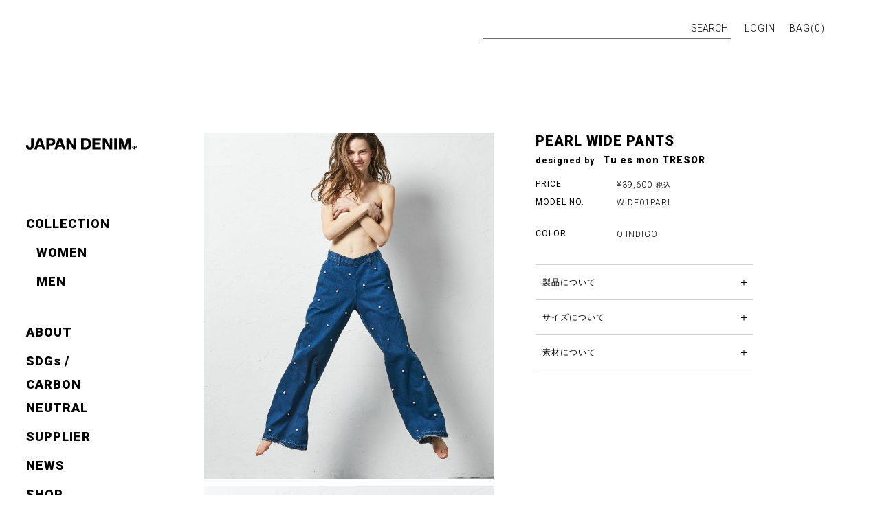

--- FILE ---
content_type: text/html;charset=UTF-8
request_url: https://www.japandenim.jp/c/all/2283004923904
body_size: 10858
content:
<!DOCTYPE html>
<html lang="ja"><head>
  <meta charset="UTF-8">
  
  <title>PEARL WIDE PANTS | JAPAN DENIM</title>
  <meta name="viewport" content="width=device-width">


    <meta name="description" content="PEARL WIDE PANTS ARCHIVE JAPAN DENIM">
    <meta name="keywords" content="PEARL WIDE PANTS,ARCHIVE,JAPAN DENIM">
  
  <link rel="stylesheet" href="https://japandenim.itembox.design/system/fs_style.css?t=20251118042554">
  <link rel="stylesheet" href="https://japandenim.itembox.design/generate/theme4/fs_theme.css?t=20251118042554">
  <link rel="stylesheet" href="https://japandenim.itembox.design/generate/theme4/fs_original.css?t=20251118042554">
  
  <link rel="canonical" href="https://www.japandenim.jp/c/archive/2283004923904">
  
  
  
  
  <script>
    window._FS=window._FS||{};_FS.val={"tiktok":{"enabled":false,"pixelCode":null},"recaptcha":{"enabled":false,"siteKey":null},"clientInfo":{"memberId":"guest","fullName":"ゲスト","lastName":"","firstName":"ゲスト","nickName":"ゲスト","stageId":"","stageName":"","subscribedToNewsletter":"false","loggedIn":"false","totalPoints":"","activePoints":"","pendingPoints":"","purchasePointExpiration":"","specialPointExpiration":"","specialPoints":"","pointRate":"","companyName":"","membershipCardNo":"","wishlist":"","prefecture":""},"enhancedEC":{"ga4Dimensions":{"userScope":{"login":"{@ member.logged_in @}","stage":"{@ member.stage_order @}"}},"amazonCheckoutName":"Amazon Pay","measurementId":"G-4FTCJ2YEQG","dimensions":{"dimension1":{"key":"log","value":"{@ member.logged_in @}"},"dimension2":{"key":"mem","value":"{@ member.stage_order @}"}}},"shopKey":"japandenim","device":"PC","productType":"1","cart":{"stayOnPage":false}};
  </script>
  
  <script src="/shop/js/webstore-nr.js?t=20251118042554"></script>
  <script src="/shop/js/webstore-vg.js?t=20251118042554"></script>
  
  
  
  
    <meta property="og:title" content="PEARL WIDE PANTS | JAPAN DENIM">
    <meta property="og:type" content="og:product">
    <meta property="og:url" content="https://www.japandenim.jp/c/all/2283004923904">
    <meta property="og:image" content="https://japandenim.itembox.design/product/000/000000000019/000000000019-01-l.jpg?t&#x3D;20251118042554">
    <meta property="og:site_name" content="JAPAN DENIM">
    <meta property="og:description" content="PEARL WIDE PANTS ARCHIVE JAPAN DENIM">
    <meta property="product:price:amount" content="39600">
    <meta property="product:price:currency" content="JPY">
    <meta property="product:product_link" content="https://www.japandenim.jp/c/all/2283004923904">
  
  
  
  
  
    <script type="text/javascript" >
      document.addEventListener('DOMContentLoaded', function() {
        _FS.CMATag('{"fs_member_id":"{@ member.id @}","fs_page_kind":"product","fs_product_url":"2283004923904"}')
      })
    </script>
  
  
  <link rel="preconnect" href="https://fonts.googleapis.com">
<link rel="preconnect" href="https://fonts.gstatic.com" crossorigin>
<link href="https://fonts.googleapis.com/css2?family=Roboto:wght@300;400;500;700;900&family=Sorts+Mill+Goudy:ital@0;1&display=swap" rel="stylesheet">

<link rel="stylesheet" id="style-css" href="https://japandenim.itembox.design/item/css/style.css?t=20251118042554" media="all">
<link rel="stylesheet" id="lightbox-css" href="https://japandenim.itembox.design/item/css/module/lightbox.css?t=20251118042554" media="all">
<link rel="stylesheet" id="wp-block-library-css" href="https://japandenim.itembox.design/item/css/dist/block-library/style.min.css?t=20251118042554" media="all">

<script>
document.createElement('picture');
</script>
<script src="https://cdnjs.cloudflare.com/ajax/libs/picturefill/3.0.3/picturefill.min.js" integrity="sha512-Nh/FthCqOFq56kGp1DsNb6GKK29iIv2ZJc7Fylln1WRrWpeE5LjSBWeAp61dkBASDxZT12aL9mZyIrhsAqgRpw==" crossorigin="anonymous" referrerpolicy="no-referrer"></script>
<script src="https://cdnjs.cloudflare.com/ajax/libs/object-fit-images/3.2.4/ofi.min.js" integrity="sha512-7taFZYSf0eAWyi1UvMzNrBoPVuvLU7KX6h10e4AzyHVnPjzuxeGWbXYX+ED9zXVVq+r9Xox5WqvABACBSCevmg==" crossorigin="anonymous" referrerpolicy="no-referrer"></script>
<!--[if lt IE 9]>
<script src="https://cdnjs.cloudflare.com/ajax/libs/html5shiv/3.7.3/html5shiv.min.js" integrity="sha512-UDJtJXfzfsiPPgnI5S1000FPLBHMhvzAMX15I+qG2E2OAzC9P1JzUwJOfnypXiOH7MRPaqzhPbBGDNNj7zBfoA==" crossorigin="anonymous" referrerpolicy="no-referrer"></script>
<![endif]-->




<script async src="https://www.googletagmanager.com/gtag/js?id=G-4FTCJ2YEQG"></script>

<script><!--
_FS.setTrackingTag('%3Cscript+src%3D%22https%3A%2F%2Fd.shutto-translation.com%2Ftrans.js%3Fid%3D2532%22%3E%3C%2Fscript%3E');
--></script>
</head>
<body class="fs-body-product fs-body-product-2283004923904" id="fs_ProductDetails">

<div class="fs-l-page">
<!--    ヘッダー    -->
<header id="header" class="is-page-header">
  <h1 class="sp-logo"><a href="/"><img src="https://japandenim.itembox.design/item/img/dist/common/side_logo_sp.png" alt="JAPAN DENIM"></a></h1>
  <div class="hd-cart"><a href="/p/cart">BAG(<span class="fs-client-cart-count">0</span>)</a></div>
  <div class="menu_btn sp_view menu_black"><span class="menu_trigger"><span></span><span></span><span></span></span></div>
</header>   
<!--    / ヘッダー    -->

<!--    SPメニュー    -->
<div id="sp_menu">
  <div class="menu_wrapp f-roboto">
    <div>
      <div class="online-menu-search">
        <form action="/p/search" method="get">
          <p class="online-menu-search--keyword">
            <input type="search" name="keyword" value="" placeholder="SEARCH">
            <a class="online-menu-search--close" href="#">CLOSE</a>
          </p>
        </form>
      </div>
      <div class="menu-side_menu-container">
        <ul id="menu-side_menu" class="menu depth1">
          <li id="menu-item-15" class="store_hover menu-item menu-item-type-post_type_archive menu-item-object-collection menu-item-has-children menu-item-15">
            <a href="/c/all?sort=priority">COLLECTION</a>
            <ul class="sub-menu">
              <li class="">
                <a href="/c/newitem?sort=priority">WOMEN</a>
                <ul class="sub-menu">
                    <li class="menu-item menu-item-type-post_type_archive menu-item-object-collection menu-item-17"><a href="/c/newitem/new_w?sort=priority">-NEW ITEM</a></li>
                    <!--li class="menu-item menu-item-type-post_type_archive menu-item-object-collection menu-item-17"><a href="/c/archive?sort=priority">-ARCHIVE</a></li-->
                    <li class="menu-item menu-item-type-taxonomy menu-item-object-archive menu-item-508"><a href="/c/all/all_w?sort=priority">-ALL</a></li>
                </ul>
            </li>
              <li class="">
                <a href="/c/all/all_m?sort=priority">MEN</a>
                <ul class="sub-menu">
                    <li class="menu-item menu-item-type-post_type_archive menu-item-object-collection menu-item-17"><a href="/c/newitem/new_m?sort=priority">-NEW ITEM</a></li>
                    <!--li class="menu-item menu-item-type-post_type_archive menu-item-object-collection menu-item-17"><a href="/c/archive?sort=priority">-ARCHIVE</a></li-->
                    <li class="menu-item menu-item-type-taxonomy menu-item-object-archive menu-item-508"><a href="/c/all/all_m?sort=priority">-ALL</a></li>
                </ul>
              </li>
            </ul>
          </li>
      </ul>
      <ul id="menu-side_menu" class="menu depth2">
          <li id="menu-item-728" class="menu-item menu-item-type-post_type menu-item-object-page menu-item-728"><a href="/f/about">ABOUT</a></li>
          <li id="menu-item-2244" class="menu-item menu-item-type-post_type menu-item-object-page menu-item-2244"><a href="/f/sdgs">SDGs / CARBON NEUTRAL</a></li>
          <li id="menu-item-1556" class="menu-item menu-item-type-post_type_archive menu-item-object-factory menu-item-1556"><a href="/supplier/">SUPPLIER</a></li>
          <!--li id="menu-item-2242" class="menu-item menu-item-type-custom menu-item-object-custom menu-item-2242"><a target="_blank" rel="noopener" href="https://my.matterport.com/show/?m=WMYAwJWZtXy">VIRTUAL SHOWROOM</a></li-->
          <li id="menu-item-434" class="menu-item menu-item-type-post_type menu-item-object-page menu-item-434"><a href="/news/">NEWS</a></li>
          <li id="menu-item-93" class="nav_contact menu-item menu-item-type-custom menu-item-object-custom menu-item-93"><a href="https://www.japandenim.jp/f/shopinfo">SHOP</a></li>
          <li id="menu-item-93" class="nav_contact menu-item menu-item-type-custom menu-item-object-custom menu-item-93"><a href="https://www.japandenim.jp/f/contact">CONTACT</a></li>
        </ul>
      </div>

      <div class="sp_menu-linksns">
        <ul class="online-menu-links fs-clientInfo">
          <li class="online-menu-links--item is-login-{@ member.logged_in @}"><a href="/p/login">LOGIN</a></li>
          <!--li class="online-menu-links--item is-logined-{@ member.logged_in @}"><a href="/p/logout">LOGOUT</a></li-->
          <li class="online-menu-links--item is-logined-{@ member.logged_in @}"><a href="/my/top">ACCOUNT</a></li>
        </ul>
        <ul class="sns-list">
          <li><a href="https://www.instagram.com/japandenim_official/" target="_blank"><img src="https://japandenim.itembox.design/item/img/dist/common/instagram_logo.svg" alt="Instagram"></a></li>
        </ul>
      </div>
    </div>
  </div>
</div>

<div class="online-menu">
  <div class="online-menu-content">
    <div class="online-menu-search">
      <form action="/p/search" method="get">
        <p class="online-menu-search--keyword">
          <input class="f-roboto is-light" type="search" name="keyword" value="" placeholder="SEARCH">
          <a class="online-menu-search--close" href="#">CLOSE</a>
        </p>
      </form>
    </div>
    <ul class="online-menu-links fs-clientInfo">
      <li class="online-menu-links--item f-roboto is-light is-login-{@ member.logged_in @}"><a href="/p/login">LOGIN</a></li>
      <!--li class="online-menu-links--item f-roboto is-light is-logined-{@ member.logged_in @}"><a href="/p/logout">LOGOUT</a></li-->
      <li class="online-menu-links--item f-roboto is-light is-logined-{@ member.logged_in @}"><a href="/my/top">ACCOUNT</a></li>
      <li class="online-menu-links--item f-roboto is-light"><a href="/p/cart">BAG(<span class="fs-client-cart-count">0</span>)</a></li>
    </ul>
  </div>
</div>

<style>
    .depth1 {
    margin: 0 0 20px;
}
.depth1 ul.sub-menu {
    padding-left: 15px;
}
.depth2 li {
    margin-bottom: 5px;
}
</style>

<main class="fs-l-main fs-l-product"><div id="fs-page-error-container" class="fs-c-panelContainer">
  
  
</div>
<aside id="sidebar" class="texts sidebar f-roboto pc_view">
    <h1 class="side-logo"><a href="/"><img src="https://japandenim.itembox.design/item/img/dist/common/side_logo.png" alt="JAPAN DENIM"></a></h1>
    <div class="menu-side_menu-container">
        <ul id="menu-side_menu-1" class="menu depth1">
           <li class="store_hover menu-item menu-item-type-post_type_archive menu-item-object-collection menu-item-has-children menu-item-15">
                <a href="/c/all?sort=priority">COLLECTION</a>
            </li>
            <li class="store_hover menu-item menu-item-type-post_type_archive menu-item-object-collection menu-item-has-children menu-item-15 side_itemall">
                <a href="/c/all/all_w?sort=priority">WOMEN</a>
                <ul class="sub-menu">
                    <li class="menu-item menu-item-type-post_type_archive menu-item-object-collection menu-item-17"><a href="/c/newitem/new_w?sort=priority">-NEW ITEM</a></li>
                    <!--li class="menu-item menu-item-type-post_type_archive menu-item-object-collection menu-item-17"><a href="/c/archive?sort=priority">-ARCHIVE</a></li-->
                    <li class="menu-item menu-item-type-taxonomy menu-item-object-archive menu-item-508"><a href="/c/all/all_w?sort=priority">-ALL</a></li>
                </ul>
            </li>
            <li class="store_hover menu-item menu-item-type-post_type_archive menu-item-object-collection menu-item-has-children menu-item-15 side_itemall">
                <a href="/c/all/all_m?sort=priority">MEN</a>
                <ul class="sub-menu">
                    <li class="menu-item menu-item-type-post_type_archive menu-item-object-collection menu-item-17"><a href="/c/newitem/new_m?sort=priority">-NEW ITEM</a></li>
                    <!--li class="menu-item menu-item-type-post_type_archive menu-item-object-collection menu-item-17"><a href="/c/archive?sort=priority">-ARCHIVE</a></li-->
                    <li class="menu-item menu-item-type-taxonomy menu-item-object-archive menu-item-508"><a href="/c/all/all_m?sort=priority">-ALL</a></li>
                </ul>
            </li>
        </ul>
        <ul id="menu-side_menu-2" class="menu depth1">
            <li class="menu-item menu-item-type-post_type menu-item-object-page menu-item-728"><a href="/f/about">ABOUT</a></li>
            <li class="menu-item menu-item-type-post_type menu-item-object-page menu-item-2244"><a href="/f/sdgs">SDGs / CARBON NEUTRAL</a></li>
            <li class="menu-item menu-item-type-post_type_archive menu-item-object-factory menu-item-1556"><a href="/supplier/">SUPPLIER</a></li>
            <!--li class="menu-item menu-item-type-custom menu-item-object-custom menu-item-2242"><a target="_blank" rel="noopener" href="https://my.matterport.com/show/?m=WMYAwJWZtXy">VIRTUAL SHOWROOM</a></li-->            
            <li class="menu-item menu-item-type-post_type menu-item-object-page menu-item-434"><a href="/news/">NEWS</a></li>
            <li class="nav_contact menu-item menu-item-type-custom menu-item-object-custom menu-item-93"><a href="https://www.japandenim.jp/f/shopinfo">SHOP</a></li>
            <li class="nav_contact menu-item menu-item-type-custom menu-item-object-custom menu-item-93"><a href="https://www.japandenim.jp/f/contact">CONTACT</a></li>
        </ul>
    </div>
    <ul class="sns-list">
        <li><a href="https://www.instagram.com/japandenim_official/" target="_blank"><img src="https://japandenim.itembox.design/item/img/dist/common/instagram.png" alt="Instagram" class="in_img"></a></li>
    </ul>
</aside>

<style>
ul#menu-side_menu-1 {
    margin-bottom: 40px;
}
.side_itemall {
    padding-left: 15px;
}
</style>

<article id="main_content" class="contents"><section class="section is-collection-mb"><div class="inner"><!-- **商品詳細エリア（システムパーツグループ）↓↓ -->
<form id="fs_form">
<input type="hidden" name="productId" value="19">

<div class="fs-l-productLayout fs-system-product" data-product-id="19" data-vertical-variation-no="" data-horizontal-variation-no=""><div class="collection-cont-wrap"><div class="collection-container">
<!-- **商品画像パーツ（システムパーツ ）↓↓ -->
<div class="fs-c-productMainImage">
  
  <div class="fs-c-productMainImage__image">
    <img src="https://japandenim.itembox.design/product/000/000000000019/000000000019-01-l.jpg?t&#x3D;20251118042554" alt="">
  </div>
  
  <div class="fs-c-productMainImage__expandButton fs-c-buttonContainer">
    <button type="button" class="fs-c-button--viewExtendedImage fs-c-button--plain">
<span class="fs-c-button__label">画像拡大</span>
</button>
  </div>
  <aside class="fs-c-productImageModal" style="display: none;">
    <div class="fs-c-productImageModal__inner">
      <span class="fs-c-productImageModal__close" role="button" aria-label="閉じる"></span>
      <div class="fs-c-productImageModal__contents">
        <div class="fs-c-productImageModalCarousel fs-c-slick">
          <div class="fs-c-productImageModalCarousel__track">
          
            <div>
              <figure class="fs-c-productImageModalCarousel__figure">
                
                <img data-lazy="https://japandenim.itembox.design/product/000/000000000019/000000000019-01-xl.jpg?t&#x3D;20251118042554" alt="" src="https://japandenim.itembox.design/item/src/loading.svg?t&#x3D;20251118042554" class="fs-c-productImageModalCarousel__figure__image">
              </figure>
            </div>
          
            <div>
              <figure class="fs-c-productImageModalCarousel__figure">
                
                <img data-lazy="https://japandenim.itembox.design/product/000/000000000019/000000000019-11-xl.jpg?t&#x3D;20251118042554" alt="" src="https://japandenim.itembox.design/item/src/loading.svg?t&#x3D;20251118042554" class="fs-c-productImageModalCarousel__figure__image">
              </figure>
            </div>
          
            <div>
              <figure class="fs-c-productImageModalCarousel__figure">
                
                <img data-lazy="https://japandenim.itembox.design/product/000/000000000019/000000000019-12-xl.jpg?t&#x3D;20251118042554" alt="" src="https://japandenim.itembox.design/item/src/loading.svg?t&#x3D;20251118042554" class="fs-c-productImageModalCarousel__figure__image">
              </figure>
            </div>
          
            <div>
              <figure class="fs-c-productImageModalCarousel__figure">
                
                <img data-lazy="https://japandenim.itembox.design/product/000/000000000019/000000000019-13-xl.jpg?t&#x3D;20251118042554" alt="" src="https://japandenim.itembox.design/item/src/loading.svg?t&#x3D;20251118042554" class="fs-c-productImageModalCarousel__figure__image">
              </figure>
            </div>
          
            <div>
              <figure class="fs-c-productImageModalCarousel__figure">
                
                <img data-lazy="https://japandenim.itembox.design/product/000/000000000019/000000000019-14-xl.jpg?t&#x3D;20251118042554" alt="" src="https://japandenim.itembox.design/item/src/loading.svg?t&#x3D;20251118042554" class="fs-c-productImageModalCarousel__figure__image">
              </figure>
            </div>
          
            <div>
              <figure class="fs-c-productImageModalCarousel__figure">
                
                <img data-lazy="https://japandenim.itembox.design/product/000/000000000019/000000000019-15-xl.jpg?t&#x3D;20251118042554" alt="" src="https://japandenim.itembox.design/item/src/loading.svg?t&#x3D;20251118042554" class="fs-c-productImageModalCarousel__figure__image">
              </figure>
            </div>
          
          </div>
        </div>
      </div>
    </div>
  </aside>
</div>
<div class="fs-c-productThumbnail">

  
    <figure class="fs-c-productThumbnail__image is-active">
      <img src="https://japandenim.itembox.design/product/000/000000000019/000000000019-01-xs.jpg?t&#x3D;20251118042554" alt=""
        data-main-image-url="https://japandenim.itembox.design/product/000/000000000019/000000000019-01-l.jpg?t&#x3D;20251118042554"
        data-main-image-alt=""
        
        >
      
    </figure>
  

  
    <figure class="fs-c-productThumbnail__image">
      <img src="https://japandenim.itembox.design/product/000/000000000019/000000000019-11-xs.jpg?t&#x3D;20251118042554" alt=""
        data-main-image-url="https://japandenim.itembox.design/product/000/000000000019/000000000019-11-l.jpg?t&#x3D;20251118042554"
        data-main-image-alt=""
        
        >
      
    </figure>
  

  
    <figure class="fs-c-productThumbnail__image">
      <img src="https://japandenim.itembox.design/product/000/000000000019/000000000019-12-xs.jpg?t&#x3D;20251118042554" alt=""
        data-main-image-url="https://japandenim.itembox.design/product/000/000000000019/000000000019-12-l.jpg?t&#x3D;20251118042554"
        data-main-image-alt=""
        
        >
      
    </figure>
  

  
    <figure class="fs-c-productThumbnail__image">
      <img src="https://japandenim.itembox.design/product/000/000000000019/000000000019-13-xs.jpg?t&#x3D;20251118042554" alt=""
        data-main-image-url="https://japandenim.itembox.design/product/000/000000000019/000000000019-13-l.jpg?t&#x3D;20251118042554"
        data-main-image-alt=""
        
        >
      
    </figure>
  

  
    <figure class="fs-c-productThumbnail__image">
      <img src="https://japandenim.itembox.design/product/000/000000000019/000000000019-14-xs.jpg?t&#x3D;20251118042554" alt=""
        data-main-image-url="https://japandenim.itembox.design/product/000/000000000019/000000000019-14-l.jpg?t&#x3D;20251118042554"
        data-main-image-alt=""
        
        >
      
    </figure>
  

  
    <figure class="fs-c-productThumbnail__image">
      <img src="https://japandenim.itembox.design/product/000/000000000019/000000000019-15-xs.jpg?t&#x3D;20251118042554" alt=""
        data-main-image-url="https://japandenim.itembox.design/product/000/000000000019/000000000019-15-l.jpg?t&#x3D;20251118042554"
        data-main-image-alt=""
        
        >
      
    </figure>
  

</div>
<!-- **商品画像パーツ（システムパーツ）↑↑ -->
</div>
<div class="item-details"><style>
.fs-c-productChooseVariation,
.fs-c-productActionButton { display: none !important; }
.fs-c-productNotice.fs-c-productNotice--outOfStock {
    display: none;
}
</style>


<!-- **商品名パーツ（システムパーツ）↓↓ -->
<h1 class="fs-c-productNameHeading fs-c-heading">
  
  <span class="fs-c-productNameHeading__copy">Tu es mon TRESOR</span>
  
  <span class="fs-c-productNameHeading__name">PEARL WIDE PANTS</span>
</h1>
<!-- **商品名パーツ（システムパーツ）↑↑ -->
<div class="fs-product-info"><div class="fs-product-info__block"><div class="fs-product-info__box"><h2 class="fs-product-info__box--title">PRICE</h2>

<div class="fs-product-info__box--text"><!-- **商品価格パーツ（システムパーツ）↓↓ -->

<div class="fs-c-productPrices fs-c-productPrices--productDetail">
<div class="fs-c-productPrice fs-c-productPrice--selling">

  
    
    <span class="fs-c-productPrice__main">
      
      <span class="fs-c-productPrice__main__price fs-c-price">
        <span class="fs-c-price__currencyMark">&yen;</span>
        <span class="fs-c-price__value">39,600</span>
      </span>
    </span>
    <span class="fs-c-productPrice__addon">
      <span class="fs-c-productPrice__addon__label">税込</span>
    </span>
    
  

</div>

</div>

<!-- **商品価格パーツ（システムパーツ）↑↑ -->

</div></div>
<div class="fs-product-info__box"><h2 class="fs-product-info__box--title">MODEL NO.</h2>

<div class="fs-product-info__box--text">
<!-- **商品番号パーツ（システムパーツ）↓↓ -->
<div class="fs-c-productNumber">
  <span class="fs-c-productNumber__label">商品番号</span>
  <span class="fs-c-productNumber__number">WIDE01PARI</span>
</div>
<!-- **商品番号パーツ（システムパーツ）↑↑ -->
</div></div></div>
<div class="fs-product-info__block"><div class="fs-product-info__box"><h2 class="fs-product-info__box--title">COLOR</h2>
<div class="fs-product-info__box--text">O.INDIGO</div>
</div></div></div>
<!-- **カート・バリエーション選択スライダーパーツ（システムパーツ）↓↓ -->

  
  
      <input type="hidden" name="verticalVariationNo" value="none">
      <input type="hidden" name="horizontalVariationNo" value="none">
      <input type="hidden" name="verticalAdminNo" value="">
      <input type="hidden" name="horizontalAdminNo" value="">
      <input type="hidden" name="verticalVariationName" value="">
      <input type="hidden" name="horizontalVariationName" value="">
      <input type="hidden" name="staffStartSkuCode" value="">
      <input type="hidden" name="sliderVerticalVariationNo" value="">
      <input type="hidden" name="sliderHorizontalVariationNo" value="1">
  





	
		
			
			<div class="fs-c-productChooseVariation">
	<div class="fs-c-productChooseVariation__variation" data-variation-unit-price-axis="true">
		<div class="fs-c-variationPanelList">
			<div class="fs-c-variationPanelList__label fs-c-variationLabel">
				<span class="fs-c-variationLabel__label">SIZE</span>
				<span class="fs-c-variationLabel__value">選択してください  </span>
			</div>
			<ul class="fs-c-variationPanelList__list">
				
					<li class="fs-c-variationPanelList__list__item" data-axis-variation-no="1">
						<input type="radio" 
							name="variation_a_Y"
							id="fs_input_variation_1_Y_ht"
							class="fs-c-variationPanelList__radio"
							value="1"
							data-vertical-variation-no="" 
							data-horizontal-variation-no="1" 
							data-vertical-admin-no=""
							data-horizontal-admin-no="0"
							data-vertical-variation-name=""
							data-horizontal-variation-name="0"
							data-staff-start-sku-code=""
							data-variation-price=""
							data-variation-point=""
							data-staff-start-sku-code=""
							
								data-button-code="3"
							
							
								data-subscription-button-code="3"
							
							>
						<label for="fs_input_variation_1_Y_ht" class="fs-c-variationPanelList__panel fs-c-variationPanelList__panel--outOfStock">
							<span class="fs-c-variationPanelList__panel__content">
								
									
								
								<span class="fs-c-variationPanelList__panel__label">0</span>
								<span class="fs-c-variationPanelList__panel__caption" style="display:none;" aria-hidden="true">
	
</span>

								<span class="fs-c-variationPanelList__panel__stock fs-c-variationPanelList__panel__stock--outOfStock
	"
	>
	
	
		在庫切れ
	
</span>

							</span>
							<span class="fs-c-variationPanelList__panel__price" style="display:none;" aria-hidden="true">
	
</span>

						</label>
					</li>
				
					<li class="fs-c-variationPanelList__list__item" data-axis-variation-no="2">
						<input type="radio" 
							name="variation_a_Y"
							id="fs_input_variation_2_Y_ht"
							class="fs-c-variationPanelList__radio"
							value="2"
							data-vertical-variation-no="" 
							data-horizontal-variation-no="2" 
							data-vertical-admin-no=""
							data-horizontal-admin-no="1"
							data-vertical-variation-name=""
							data-horizontal-variation-name="1"
							data-staff-start-sku-code=""
							data-variation-price=""
							data-variation-point=""
							data-staff-start-sku-code=""
							
								data-button-code="3"
							
							
								data-subscription-button-code="3"
							
							>
						<label for="fs_input_variation_2_Y_ht" class="fs-c-variationPanelList__panel fs-c-variationPanelList__panel--outOfStock">
							<span class="fs-c-variationPanelList__panel__content">
								
									
								
								<span class="fs-c-variationPanelList__panel__label">1</span>
								<span class="fs-c-variationPanelList__panel__caption" style="display:none;" aria-hidden="true">
	
</span>

								<span class="fs-c-variationPanelList__panel__stock fs-c-variationPanelList__panel__stock--outOfStock
	"
	>
	
	
		在庫切れ
	
</span>

							</span>
							<span class="fs-c-variationPanelList__panel__price" style="display:none;" aria-hidden="true">
	
</span>

						</label>
					</li>
				
					<li class="fs-c-variationPanelList__list__item" data-axis-variation-no="3">
						<input type="radio" 
							name="variation_a_Y"
							id="fs_input_variation_3_Y_ht"
							class="fs-c-variationPanelList__radio"
							value="3"
							data-vertical-variation-no="" 
							data-horizontal-variation-no="3" 
							data-vertical-admin-no=""
							data-horizontal-admin-no="2"
							data-vertical-variation-name=""
							data-horizontal-variation-name="2"
							data-staff-start-sku-code=""
							data-variation-price=""
							data-variation-point=""
							data-staff-start-sku-code=""
							
								data-button-code="3"
							
							
								data-subscription-button-code="3"
							
							>
						<label for="fs_input_variation_3_Y_ht" class="fs-c-variationPanelList__panel fs-c-variationPanelList__panel--outOfStock">
							<span class="fs-c-variationPanelList__panel__content">
								
									
								
								<span class="fs-c-variationPanelList__panel__label">2</span>
								<span class="fs-c-variationPanelList__panel__caption" style="display:none;" aria-hidden="true">
	
</span>

								<span class="fs-c-variationPanelList__panel__stock fs-c-variationPanelList__panel__stock--outOfStock
	"
	>
	
	
		在庫切れ
	
</span>

							</span>
							<span class="fs-c-variationPanelList__panel__price" style="display:none;" aria-hidden="true">
	
</span>

						</label>
					</li>
				
			</ul>
		</div>
	</div>
</div>

		
	

	
		
			<div class="fs-c-productQuantityAndWishlist" data-product-id="19" data-vertical-variation-no="none" data-horizontal-variation-no="none">
				
					<span class="fs-c-productQuantityAndWishlist__wishlist fs-c-buttonContainer">
						<button type="button" class="fs-c-button--addToWishList--detail fs-c-button--particular is-disabled" disabled>
  <span class="fs-c-button__label">お気に入りに登録する</span>
</button>
					</span>
				
				 <span class="fs-c-productQuantityAndWishlist__quantity fs-c-quantity fs-system-assistTarget">
					<select name="quantity" class="fs-c-quantity__select fs-system-quantity-list" data-cart-type="normal">
    <option value="1" selected="">1</option>
    <option value="2">2</option>
    <option value="3">3</option>
    <option value="4">4</option>
    <option value="5">5</option>
    <option value="6">6</option>
    <option value="7">7</option>
    <option value="8">8</option>
    <option value="9">9</option>
    <option value="10">10+</option>
</select>
<input name="quantity" class="fs-c-quantity__number fs-system-quantity-text" value="1" maxlength="4" style="display:none" type="tel" data-cart-type="normal" disabled>
<span class="fs-c-quantity__message"></span>
				</span>
			</div>
			<div class="fs-c-productActionButton fs-c-buttonContainer" data-product-id="19" data-vertical-variation-no="none" data-horizontal-variation-no="none">
				 <button type="button" class="fs-c-button--addToCart--detail fs-c-button--primary">
<span class="fs-c-button__label">ADD TO BAG</span>
</button>
			</div>
		
	

	
	<script id="fs-cartarea-variation-slider-panel-caption-template" type="text/x-handlebars">
<span class="fs-c-variationPanelList__panel__caption"{{#unless variation.shippingScheduleLabel}} style="display:none;" aria-hidden="true"{{/unless}}>
	{{#if variation.shippingScheduleLabel}}
		{{variation.shippingScheduleLabel}}
	{{/if}}
</span>

</script>
	<script id="fs-cartarea-variation-slider-panel-stock-template" type="text/x-handlebars">
<span class="fs-c-variationPanelList__panel__stock fs-c-variationPanelList__panel__stock{{#if variation.variationLowInStock}}--lowInStock{{else if variation.variationOutOfStock}}--outOfStock{{/if}}
	{{#if variation.variationStockCount}} fs-c-variationPanelList__panel__stock--numberOfStock{{/if}}"
	{{#unless variation.displayVariationStock}} style="display:none;" aria-hidden="true"{{/unless}}>
	{{#if variation.variationStockCount}}
		{{{variation.variationStockCountLabel}}}
        <span class="fs-c-variationPanelList__panel__stockValue">{{{variation.variationStockCount}}}</span>
	{{/if}}
	{{#if variation.variationStockMessage}}
		{{{variation.variationStockMessage}}}
	{{/if}}
</span>

</script>
	
	<script id="fs-cartarea-variation-slider-price-template" type="text/x-handlebars">
<span class="fs-c-variationPanelList__panel__price"{{#unless variation.variationPrice}} style="display:none;" aria-hidden="true"{{/unless}}>
	{{#if variation.variationPrice}}
		<span class="fs-c-productVariationPrice">
			<span class="fs-c-productVariationPrice__price fs-c-price">
				<span class="fs-c-price__currencyMark">&yen;</span>
				<span class="fs-c-price__value">{{variation.variationPrice}}</span>
			</span>
			<span class="fs-c-productVariationPrice__addon">
				<span class="fs-c-productVariationPrice__addon__label">税込</span>
			</span>
		</span>
	{{/if}}
</span>

</script>

	<script class="fs-system-add_to_cart" type="text/html">
<button type="button" class="fs-c-button--addToCart--detail fs-c-button--primary">
<span class="fs-c-button__label">ADD TO BAG</span>
</button>
</script>
<script  class="fs-system-subscribe_to_arrival_notice" type="text/html">
<button type="button" class="fs-c-button--subscribeToArrivalNotice--detail fs-c-button--secondary">
<span class="fs-c-button__label">再入荷お知らせ</span>
</button>
</script>

<!-- **カート・バリエーション選択スライダーパーツ（システムパーツ）↑↑ -->

<style>
.fs-c-variationPanelList__radio:checked + .fs-c-variationPanelList__panel .fs-c-variationPanelList__panel__content {
    background: #ffffff;
    color: #000000;
}
.fs-c-variationPanelList__list {
    display: flex;
    flex-wrap: wrap;
    width: 100%;
    box-sizing: border-box;
    list-style: none;
    margin: 0;
    padding: 0;
}
.fs-c-variationPanelList__list > li {
    box-sizing: border-box;
    width: 40px;
    height: 40px;
}
span.fs-c-variationPanelList__panel__stock.fs-c-variationPanelList__panel__stock--outOfStock {
    display: none;
}
.fs-c-variationPanelList__panel--outOfStock .fs-c-variationPanelList__panel__content {
    background: #fff;
    color: #d1d1d1!important;
}
span.fs-c-variationPanelList__panel__label {
    text-align: center;
}
span.fs-c-variationPanelList__panel__content {
    margin: auto;
}
.fs-c-variationPanelList__radio:checked + .fs-c-variationPanelList__panel {
    border-color: #000 !important;
}
.fs-c-variationPanelList__panel__content {
    background: #fff;
    min-height: 0;
}
.fs-c-variationPanelList__panel {
    border: 1px solid #e3e3e3;
}
.fs-c-variationPanelList__panel--outOfStock {
    border-style: groove;
}
.fs-c-button--addToCart--detail {
    display: block;
    width: 100%;
    background: #000;
    color: #fff;
}
    .fs-c-productPrice.fs-c-productPrice--selling .fs-c-productPrice__addon {
        font-size: 1rem;
        padding-left: 5px;
    }
.fs-c-variationLabel {
    font-weight: 400;
    font-size: 1.2rem;
}
.fs-c-variationPanelList__label.fs-c-variationLabel span {
    font-family: 'Roboto', sans-serif;
}
@media screen and (max-width: 768px) {
    .fs-c-variationPanelList__list__item {
        white-space: normal;
        min-width: 0;
        flex-grow: 0;
    }
    .fs-c-productChooseVariation__variation {
    	width: 100%;
    }
}
@media screen and (min-width: 769px) {
    .fs-c-productChooseVariation__variation {
        width: 100%;
    }
}
</style>




  <!-- **在庫なし表示テキスト（システムパーツ）↓↓ -->
  
    
      <div class="fs-c-productNotice fs-c-productNotice--outOfStock"> SOLD OUT</div>
    
  
  <!-- **在庫なし表示テキスト（システムパーツ）↑↑ -->



  


<div class="fs-product-explain"><div class="fs-product-explain__box"><h2 class="fs-product-explain__box--title">製品について</h2>

<div class="fs-product-explain__box--text"><!-- **商品説明（大）表示（システムパーツ）↓↓ -->
<div class="fs-p-productDescription fs-p-productDescription--full">今回のプロジェクトは震災の支援になるように参加しました。 被災された生地メーカーデニム生地を使用させて頂いて、〈トゥ エ モン トレゾア〉らしいクラシックで上品なワイドデニムパンツを製作しました。 サイド開きになっているので、ウエスト周りがすっきりと見えます。 〈トゥ エ モン トレゾア〉のシグニチャーであるパールは一つ一つ手縫いで頑丈に縫いつけられ、洗濯機洗いに耐久しています。<br><br>
DYEING：
坂本デニム(株)<br>
FABRIC：
篠原テキスタイル(株)<br>
SEWING：
Tu es mon TRESOR<br>
FINISHING：
Tu es mon TRESOR<br>
<br>
</div>
<!-- **商品説明（大）表示（システムパーツ）↑↑ -->

</div></div>
<div class="fs-product-explain__box">
	<h2 class="fs-product-explain__box--title">サイズについて</h2>
	<div class="fs-product-explain__box--text">【サイズ】【0】ウエスト64cm/ヒップ94cm/股上28cm/股下74cm/もも周り62cm/裾周り54cm<br>【サイズ】【1】ウエスト66cm/ヒップ96cm/股上29cm/股下75cm/もも周り64cm/裾周り57cm<br>【サイズ】【2】ウエスト68cm/ヒップ102cm/股上29cm/股下75cm/もも周り66cm/裾周り58cm</div>
</div>
<div class="fs-product-explain__box">
	<h2 class="fs-product-explain__box--title">素材について</h2>
	<div class="fs-product-explain__box--text">生産国：JAPAN<br>素材：</div>
</div>
</div>

</div></div>



</div>


<span data-id="fs-analytics" data-product-url="2283004923904" data-eec="{&quot;fs-select_content-price&quot;:39600,&quot;category&quot;:&quot;ARCHIVE&quot;,&quot;fs-add_to_cart-price&quot;:39600,&quot;name&quot;:&quot;PEARL WIDE PANTS&quot;,&quot;quantity&quot;:1,&quot;list_name&quot;:&quot;PEARL WIDE P&quot;,&quot;fs-remove_from_cart-price&quot;:39600,&quot;id&quot;:&quot;2283004923904&quot;,&quot;fs-begin_checkout-price&quot;:39600,&quot;price&quot;:39600}" data-ga4="{&quot;currency&quot;:&quot;JPY&quot;,&quot;item_list_id&quot;:&quot;product&quot;,&quot;value&quot;:39600,&quot;items&quot;:[{&quot;fs-select_content-price&quot;:39600,&quot;fs-remove_from_cart-price&quot;:39600,&quot;fs-begin_checkout-price&quot;:39600,&quot;item_list_name&quot;:&quot;PEARL WIDE P&quot;,&quot;quantity&quot;:1,&quot;item_list_id&quot;:&quot;product&quot;,&quot;item_category&quot;:&quot;ARCHIVE&quot;,&quot;item_id&quot;:&quot;2283004923904&quot;,&quot;fs-select_item-price&quot;:39600,&quot;price&quot;:39600,&quot;currency&quot;:&quot;JPY&quot;,&quot;fs-add_payment_info-price&quot;:39600,&quot;fs-add_to_cart-price&quot;:39600,&quot;item_name&quot;:&quot;PEARL WIDE PANTS&quot;,&quot;fs-view_item-price&quot;:39600}],&quot;item_list_name&quot;:&quot;PEARL WIDE P&quot;}" data-category-eec="{&quot;2283004923904&quot;:{&quot;type&quot;:&quot;1&quot;}}" data-category-ga4="{&quot;2283004923904&quot;:{&quot;type&quot;:&quot;1&quot;}}"></span>

</form>
<!-- **商品詳細エリア（システムパーツグループ）↑↑ -->
</div></section></article></main>
<!-- **パンくずリストパーツ （システムパーツ） ↓↓ -->
<nav class="fs-c-breadcrumb">
<ol class="fs-c-breadcrumb__list">
<li class="fs-c-breadcrumb__listItem">
<a href="/">JAPAN DENIM</a>
</li>
<li class="fs-c-breadcrumb__listItem">
<a href="/c/archive">ARCHIVE</a>
</li>
<li class="fs-c-breadcrumb__listItem">
PEARL WIDE PANTS
</li>
</ol>
</nav>
<!-- **パンくずリストパーツ （システムパーツ） ↑↑ -->
<!-- **サブグループパンくずリストパーツ （システムパーツ） ↓↓ --><div class="fs-c-breadcrumb">

<ol class="fs-c-breadcrumb__list fs-c-breadcrumb__list--subgroup">
<li class="fs-c-breadcrumb__listItem">
<a href="/">JAPAN DENIM</a>
</li>
<li class="fs-c-breadcrumb__listItem">
<a href="/c/all">ALL</a>
</li>
<li class="fs-c-breadcrumb__listItem">
PEARL WIDE PANTS
</li>
</ol>

<ol class="fs-c-breadcrumb__list fs-c-breadcrumb__list--subgroup">
<li class="fs-c-breadcrumb__listItem">
<a href="/">JAPAN DENIM</a>
</li>
<li class="fs-c-breadcrumb__listItem">
<a href="/c/all">ALL</a>
</li>
<li class="fs-c-breadcrumb__listItem">
<a href="/c/all/all_w">ALL WOMEN</a>
</li>
<li class="fs-c-breadcrumb__listItem">
PEARL WIDE PANTS
</li>
</ol>

</div><!-- **サブグループパンくずリストパーツ（システムパーツ）  ↑↑ -->
<footer id="footer" class="texts is-position-re">
	<div id="pagetop"><img src="https://japandenim.itembox.design/item/img/dist/common/page_top_icon.svg"></div>
	<div class="wrapp">
		<div class="footer-nav-wrap">
			<ul class="footer-nav">
				<div class="footer-nav">
					<ul id="menu-footer_menu" class="menu">
						<li id="menu-item-816" class="text f-roboto is-fs16 is-mobile-fs35 is-strong menu-item menu-item-type-post_type menu-item-object-page menu-item-816"><a href="/company/">COMPANY</a></li>
						<li id="menu-item-817" class="text f-roboto is-fs16 is-mobile-fs35 is-strong menu-item menu-item-type-post_type menu-item-object-page menu-item-817"><a href="/sitepolicy/">SITE POLICY</a></li>
						<li id="menu-item-818" class="nav_contact text f-roboto is-fs16 is-mobile-fs35 is-strong menu-item menu-item-type-custom menu-item-object-custom menu-item-818"><a href="https://www.japandenim.jp/f/contact">CONTACT</a></li>
						<li class="is-fs16 is-mobile-fs35 is-strong"><a href="/f/guide">ご利用ガイド</a></li>
						<li class="is-fs16 is-mobile-fs35 is-strong"><a href="/f/payment">送料とお支払い方法について</a></li>
						<li class="is-fs16 is-mobile-fs35 is-strong"><a href="/p/register">会員登録</a></li>
						<li class="is-fs16 is-mobile-fs35 is-strong"><a href="/p/about/terms">特定商取引法に基づく表記</a></li>
					</ul>
				</div>
			</ul>
			<ul class="footer-sns">
				<li><a href="https://www.instagram.com/japandenim_official/" target="_blank"><img src="https://japandenim.itembox.design/item/img/dist/common/footer_instagram_logo.png" alt="Instagram"></a></li>
			</ul>
		</div>
		<div class="copyright-wrap"><p class="copyright f-roboto text is-fs11 is-mobile-fs26 is-light is-center is-strong">COPYRIGHT&copy;JAPANDENIM. ALL RIGHTS RESERVED.</p></div>
	</div>	
</footer>
 
<script src="https://cdnjs.cloudflare.com/ajax/libs/jquery/3.2.1/jquery.min.js" integrity="sha512-3P8rXCuGJdNZOnUx/03c1jOTnMn3rP63nBip5gOP2qmUh5YAdVAvFZ1E+QLZZbC1rtMrQb+mah3AfYW11RUrWA==" crossorigin="anonymous" referrerpolicy="no-referrer"></script>
<script src="https://japandenim.itembox.design/item/js/setting.js?t=20251118042554" defer="defer"></script>
<script src="https://japandenim.itembox.design/item/js/src/script.js?t=20251118042554" id="main_script-js"> defer="defer"</script>
<script src="https://japandenim.itembox.design/item/js/src/method.js?t=20251118042554" id="method_script-js" defer="defer"></script>
<script src="https://japandenim.itembox.design/item/js/src/height.auto.js?t=20251118042554" id="height_script-js" defer="defer"></script>
<script src="https://japandenim.itembox.design/item/js/src/plugin/swiper.min.js?t=20251118042554" id="swiper_script-js" defer="defer"></script>
<script src="https://cdnjs.cloudflare.com/ajax/libs/protonet-jquery.inview/1.1.2/jquery.inview.min.js" id="inview_script-js" integrity="sha512-D68mBFX2aQwVh2wV6uCDLmabIveaSQL3uVUo2Ze7VwxIeOcAd4C1/JagkVoObb/NLkYDrdvY3JHK1KOfenHVcA==" crossorigin="anonymous" referrerpolicy="no-referrer"></script>

<script src="https://japandenim.itembox.design/item/js/src/plugin/load_youtube_api.js?t=20251118042554" defer="defer"></script>


<script src="https://japandenim.itembox.design/item/js/detail.js?t=20251118042554" defer="defer"></script>

<script type="application/ld+json">
{
    "@context": "http://schema.org",
    "@type": "BreadcrumbList",
    "itemListElement": [{
        "@type": "ListItem",
        "position": 1,
        "item": {
            "@id": "https://www.japandenim.jp/",
            "name": "JAPAN DENIM"
        }
    },{
        "@type": "ListItem",
        "position": 2,
        "item": {
            "@id": "https://www.japandenim.jp/c/archive",
            "name": "ARCHIVE"
        }
    },{
        "@type": "ListItem",
        "position": 3,
        "item": {
            "@id": "https://www.japandenim.jp/c/all/2283004923904",
            "name": "PEARL WIDE PANTS",
            "image": "https://japandenim.itembox.design/product/000/000000000019/000000000019-01-l.jpg?t&#x3D;20251118042554"
        }
    }]
}
</script>



<script type="application/ld+json">
[
{
  "@context": "http://schema.org",
  "@type": "Product",
  "name": "PEARL WIDE PANTS",
  "image": "https://japandenim.itembox.design/product/000/000000000019/000000000019-01-xs.jpg?t&#x3D;20251118042554",
  "productID": "2283004923904",
  "description": "Tu es mon TRESOR",
  "sku": "19h1v0",
  "offers": {
    "@type": "Offer",
    "priceCurrency": "JPY",
    "price": "39600",
    "itemCondition": "http://schema.org/NewCondition",
    "availability": "http://schema.org/OutOfStock",
    "seller": {
      "@type": "Organization",
      "name": "JAPAN DENIM"
    }
  }
},
{
  "@context": "http://schema.org",
  "@type": "Product",
  "name": "PEARL WIDE PANTS",
  "image": "https://japandenim.itembox.design/product/000/000000000019/000000000019-01-xs.jpg?t&#x3D;20251118042554",
  "productID": "2283004923904",
  "description": "Tu es mon TRESOR",
  "sku": "19h2v0",
  "offers": {
    "@type": "Offer",
    "priceCurrency": "JPY",
    "price": "39600",
    "itemCondition": "http://schema.org/NewCondition",
    "availability": "http://schema.org/OutOfStock",
    "seller": {
      "@type": "Organization",
      "name": "JAPAN DENIM"
    }
  }
},
{
  "@context": "http://schema.org",
  "@type": "Product",
  "name": "PEARL WIDE PANTS",
  "image": "https://japandenim.itembox.design/product/000/000000000019/000000000019-01-xs.jpg?t&#x3D;20251118042554",
  "productID": "2283004923904",
  "description": "Tu es mon TRESOR",
  "sku": "19h3v0",
  "offers": {
    "@type": "Offer",
    "priceCurrency": "JPY",
    "price": "39600",
    "itemCondition": "http://schema.org/NewCondition",
    "availability": "http://schema.org/OutOfStock",
    "seller": {
      "@type": "Organization",
      "name": "JAPAN DENIM"
    }
  }
}
]
</script>


</div>
<script class="fs-system-icon_remove" type="text/html">
<button type="button" class="fs-c-button--removeFromWishList--icon fs-c-button--particular">
<span class="fs-c-button__label">お気に入りを解除する</span>
</button>
</script>
<script  class="fs-system-icon_add" type="text/html">
<button type="button" class="fs-c-button--addToWishList--icon fs-c-button--particular">
<span class="fs-c-button__label">お気に入りに登録する</span>
</button>
</script>
<script class="fs-system-detail_remove" type="text/html">
<button type="button" class="fs-c-button--removeFromWishList--detail fs-c-button--particular">
<span class="fs-c-button__label">お気に入りを解除する</span>
</button>
</script>
<script class="fs-system-detail_add" type="text/html">
<button type="button" class="fs-c-button--addToWishList--detail fs-c-button--particular">
<span class="fs-c-button__label">お気に入りに登録する</span>
</button>
</script>
<script><!--
_FS.setTrackingTag('%3C%21--+WorldShopping+Checkout+--%3E%0A%3Cscript+type%3D%22text%2Fjavascript%22+charset%3D%22UTF-8%22+async%3D%22true%22+src%3D%22https%3A%2F%2Fcheckout-api.worldshopping.jp%2Fv1%2Fscript%3Ftoken%3Djapandenim_jp%22%3E%3C%2Fscript%3E%0A%3C%21--+End+WorldShopping+Checkout+--%3E');
--></script>





<script src="/shop/js/webstore.js?t=20251118042554"></script>
</body></html>

--- FILE ---
content_type: text/css
request_url: https://japandenim.itembox.design/generate/theme4/fs_original.css?t=20251118042554
body_size: 7536
content:
@charset 'utf-8';

/* reset
------------------------------------------------ */
body,div,pre,p,a,img,form,fieldset,input,textarea,select,option,
dl,dt,dd,ul,ol,li,h1,h2,h3,h4,h5,h6,table,th,td,embed,object,
figure,figcaption {
	margin: 0;
	padding: 0;
}
html { height: 100vh; font-size: 62.5%; }
body {
	width: 100%;
	height: 100%;
	background: #fff;
	-webkit-text-size-adjust: 100%;
	-webkit-font-smoothing: antialiased;
	font-family: '游ゴシック', YuGothic, 'ヒラギノ角ゴ Pro W3', 'Hiragino Kaku Gothic Pro', 'メイリオ', 'Meiryo', sans-serif;
	font-size: 1rem;
	font-weight: 500;
	line-height: 1.6;
	color: #000;
}

*,
*:before,
*:after { -webkit-box-sizing: border-box; -moz-box-sizing: border-box; -ms-box-sizing: border-box; box-sizing: border-box; }

ul,ol { list-style: none; }
img { /*width: auto;*/ height: auto; max-width: 100%; border: none; vertical-align: top; }
picture { display: block; position: relative; width: 100%; }
.object-fit-img { width: 100%; height: 100%; max-width: inherit; object-fit: cover; font-family: 'object-fit: cover;'; }
a,
a:link,
a:visited { touch-action: manipulation; text-decoration: none; color: #000; }
a:hover { text-decoration: none; }
button { -webkit-font-smoothing: antialiased; }

.device-click a,
.device-click button { transition: ease .4s; }
.device-click a:hover,
.device-click button:hover { opacity: .5; }

.lazy-show { transition: ease .8s; opacity: 0; }
.lazy-show-done { opacity: 1; }
.lazy-show.lazy-up { transform: translateY(20px); }
.lazy-show-done.lazy-up { transform: translateY(0); }

.clearfix,
.is-clearfix { *zoom: 1; }
.clearfix::after,
.is-clearfix::after { content: ''; display: table; clear: both; }

.fs-preview-header { position: absolute; top: 0; left: 0; width: 100%; z-index: 100; }
.fs-l-pageMain,
.wrap { position: relative; width: auto; }
.fs-l-pageMain { font-size: 1.2rem; }

.is-login-false {}
.is-logined-false { display: none; }
.is-login-true { display: none; }
.is-logined-true {}

@media screen and (max-width: 768px) {
	.visible-sp { display: inline !important; }
	.visible-pc { display: none !important; }
	.fs-l-pageMain { margin: 0 16px; }
}

@media screen and (min-width: 769px) {
	.visible-sp { display: none !important; }
	.visible-pc { display: inline !important; }
	.fs-l-pageMain,
	.wrap { margin: 0 auto; padding: 0 20px; max-width: 1320px; }
	.fs-l-pageMain { font-size: 1.4rem; }
}

/* page
------------------------------------------------ */
.fs-l-page {}

@media screen and (min-width: 769px) {
	.fs-l-page {}
}

/* online-menu
------------------------------------------------ */
.online-menu { position: relative; }
.online-menu-content { display: flex; justify-content: flex-end; align-items: baseline; position: relative; padding: 30px 80px; width: 100%; }
.online-menu-search { position: relative; }
.online-menu-search input { -webkit-appearance: none; -moz-appearance: none; -ms-appearance: none; appearance: none; padding: 0; background: none; border: none; border-radius: 0; box-shadow: none; }
.online-menu-search > form { display: block; position: relative; width: 100%; }
.online-menu-search--keyword { border-bottom: solid #707070 1px; width: 100%; }
.online-menu-search--keyword input { position: relative; padding-bottom: 4px; width: 100%; text-align: right; font-size: 3.2vw; font-weight: 300; color: #000; }
.online-menu-search--keyword input::placeholder { color: #000; opacity: 1; }
.online-menu-search--keyword input:-ms-input-placeholder { color: #000; }
.online-menu-search--keyword input::-ms-input-placeholder { color: #000; }
.online-menu-search--keyword input:focus { border: none; box-shadow: none; text-align: left; outline: none; }
.online-menu-search--keyword input:focus + .online-menu-search--close { display: block; }
.online-menu-search--close { display: none; position: absolute; top: 5px; right: 0; width: 12px; height: 12px; text-indent: -9999px; white-space: nowrap; overflow: hidden; }
.online-menu-search--close:before,
.online-menu-search--close:after { content: ''; position: absolute; top: 50%; left: 0; width: 100%; height: 1px; background: #000; }
.online-menu-search--close:before { transform: rotate(45deg); }
.online-menu-search--close:after { transform: rotate(-45deg); }

.online-menu.fixed .online-menu-content { position: fixed; top: 0; left: 0; background: rgba(255,255,255,.8); z-index: 10; }

@media screen and (max-width: 768px) {
	.online-menu { display: none; }
}

@media screen and (min-width: 769px) {
	.online-menu {}
	.online-menu-search--keyword { width: 360px; }
	.online-menu-search--keyword input { font-size: 1.4rem; }
	.online-menu-search + .online-menu-links  { margin-left: 20px; }
	.online-menu-links { display: flex !important; }
	.online-menu-links--item { margin-right: 20px; font-size: 1.4rem; }
	.online-menu-links--item:last-child { margin-right: 0; }
}

/* header
------------------------------------------------ */
.hd-cart { padding: .53333333333vw 0 0 12vw; font-size: 3.2vw; }
.scroll-prevent .hd-cart { display: none; }

@media screen and (min-width: 769px) {
	#header { display: none; }
}

/* main
------------------------------------------------ */
.fs-l-main { display: block; margin: 0; padding: 0; max-width: inherit; width: 100%; *zoom: 1; }
.fs-l-main::after { content: ''; display: table; clear: both; }

@media screen and (max-width: 768px) {
	.fs-l-main { padding-top: 62px; }
}

@media screen and (min-width: 769px) {
	.fs-l-main { padding-top: 92px; }
}

@media screen and (min-width: 769px) and (max-width: 1000px) {
	.fs-l-main { padding-top: 9.2vw; }
}

/* parts */
.tb-sc-wrap { position: relative; padding-bottom: 10px; overflow-x: auto; }
.tb-sc-wrap th,
.tb-sc-wrap td { white-space: nowrap; }

/* futureshop
------------------------------------------------ */
.th-freepage-heading { margin-bottom: 32px; text-align: center; font-size: 1.8rem; font-weight: normal; line-height: 1.2; }

/* fs-c-heading */
.fs-c-heading--page { margin: 0 0 13.3333333333vw; padding: 0 0 10.1333333333vw; border-bottom: solid #000 .26666666666vw; text-align: left; font-family: 'Roboto', '游ゴシック', YuGothic, 'ヒラギノ角ゴ Pro W3', 'Hiragino Kaku Gothic Pro', 'メイリオ', 'Meiryo', sans-serif; font-size: 6.93333333333vw; font-weight: 900; line-height: 1.2; }
.fs-c-subSection__title { margin: 0 0 8vw; padding:  0 0 2.66666666667vw; border-bottom: solid #707070 .26666666666vw; font-size: 4.26666666667vw; line-height: 1.2; color: #000; }
.fs-c-documentArticle { font-size: 3.4vw; line-height: 2.2; }
.fs-c-documentArticle + .fs-c-documentArticle { margin-top: 8vw; }
.fs-c-documentArticle__heading { margin: 0 0 8vw; padding: 0; background: none; text-align: left; font-size: 4.5vw; font-weight: bold; line-height: 1.9; color: #000; }
.fs-c-documentArticle__content { padding: 0; }
.fs-c-explainList { display: flex; flex-wrap: wrap; }
.fs-c-explainList dt { width: 40%; font-weight: 400; }
.fs-c-explainList dd { width: 60%; }
.fs-c-explainList dd:not(:last-child) { margin-bottom: 4vw; }
.fs-c-documentColumn {}
.fs-c-documentColumn__heading { margin: 0 0 4vw; padding: 0; border: none; text-align: left; font-size: 4.5vw; font-weight: bold; line-height: 1.9; color: #000; }
.fs-c-documentColumn__content { padding: 0; }
* + .fs-c-documentColumn { margin-top: 8vw; }
.fs-c-list { margin: 0; }

@media screen and (min-width: 769px) {
	.fs-c-heading--page { margin-bottom: 60px; padding-bottom: 60px; border-bottom-width: 1px; font-size: 2.6rem; }
	.fs-c-subSection__title { margin-bottom: 30px; padding-bottom: 10px; border-bottom-width: 1px; font-size: 1.6rem; }
	.fs-c-documentArticle { font-size: 1.2rem; }
	.fs-c-documentArticle + .fs-c-documentArticle { margin-bottom: 60px; }
	.fs-c-documentArticle__heading { margin-bottom: 60px; font-size: 1.5rem; }
	.fs-c-explainList { grid-column-gap: inherit; grid-row-gap: inherit; }
	.fs-c-explainList dt { width: 18%; font-weight: 400; }
	.fs-c-explainList dd { width: 82%; }
	.fs-c-explainList dd:not(:last-child) { margin-bottom: 16px; }
	.fs-c-documentColumn__heading { margin-bottom: 16px; font-size: 1.2rem; }
	* + .fs-c-documentColumn { margin-top: 60px; }
}

/* fs-c-button */
.fs-c-button--primary { padding: 4.26666666667vw 3.2vw; min-width: 66.6666666667vw; border-width: .26666666666vw; box-shadow: none; font-family: 'Roboto', '游ゴシック', YuGothic, 'ヒラギノ角ゴ Pro W3', 'Hiragino Kaku Gothic Pro', 'メイリオ', 'Meiryo', sans-serif; font-size: 3.73333333333vw; font-weight: 300; letter-spacing: .14em; }
.fs-c-button--primary:link,
.fs-c-button--primary:visited,
.fs-c-button--primary:hover { color: #fff; }
.fs-c-button--primary:disabled { border-color: #A2A0A0; opacity: 1; color: #A2A0A0; }
.fs-c-button--addToCart--detail { background: #fff; color: #000; }
.fs-c-button--addToCart--detail:link,
.fs-c-button--addToCart--detail:visited,
.fs-c-button--addToCart--detail:hover { color: #000; }
.fs-c-buttonContainer--memberRegister { margin: 10.6666666667vw 0 0; }
.fs-c-button--secondary { padding: 4.26666666667vw 3.2vw; border-width: .26666666666vw; box-shadow: none; font-size: 3.73333333333vw; }
.fs-c-button--standard { padding: 4.26666666667vw 3.2vw; border-width: .26666666666vw; box-shadow: none; font-size: 3.73333333333vw; }

@media screen and (min-width: 769px) {
	.fs-c-button--primary { padding: 12px; min-width: 240px; border-width: 1px; font-size: 1.6rem; }
	.fs-c-buttonContainer--memberRegister { margin-top: 40px; }
	.fs-c-button--secondary { padding: 12px; border-width: 1px; font-size: 1.4rem; }
	.fs-c-button--standard { padding: 12px; border-width: 1px; font-size: 1.4rem; }
	.fs-c-button--loginAndPurchase { font-size: 1.4rem; }
}

/* .fs-c-subSection */
.fs-c-subSection { margin: 0; }
.fs-c-newUsers__message { text-align: center; font-size: 3.73333333333vw; }

@media screen and (max-width: 768px) {
	.fs-c-subSection + .fs-c-subSection { margin-top: 16vw; }
}

@media screen and (min-width: 769px) {
	.fs-c-newUsers__message { font-size: 1.4rem; }
}

/* fs-c-documentArticle */
.fs-c-documentArticle { padding: 0; }

/* fs-c-inputInformation */
.fs-c-inputInformation {}
.fs-c-inputInformation__message { margin-bottom: 10.6666666667vw; font-size: 4.26666666667vw; }
.fs-c-inputInformation__message p { letter-spacing: 0; }
.fs-c-inputInformation__link { margin-top: 5.33333333333vw; text-align: center; font-size: 3.73333333333vw; }
.fs-c-inputInformation__link a { color: #A2A0A0; }
.fs-c-inputInformation__button { margin: 10.6666666667vw 0 0; padding: 0; }

@media screen and (min-width: 769px) {
	.fs-c-inputInformation__message { margin-bottom: 40px; font-size: 1.6rem; }
	.fs-c-inputInformation__link { margin-top: 20px; font-size: 1.4rem; }
	.fs-c-inputInformation__button { margin-top: 40px; }
}

/* fs-c-inputField */
.fs-c-inputField [type='hidden'],
.fs-c-inputField [type='text'],
.fs-c-inputField [type='search'],
.fs-c-inputField [type='tel'],
.fs-c-inputField [type='url'],
.fs-c-inputField [type='email'],
.fs-c-inputField [type='password'],
.fs-c-inputField [type='datetime'],
.fs-c-inputField [type='date'],
.fs-c-inputField [type='month'],
.fs-c-inputField [type='week'],
.fs-c-inputField [type='time'],
.fs-c-inputField [type='datetime-local'],
.fs-c-inputField [type='number'],
.fs-c-inputField select,
.fs-c-quantity__select,
.fs-c-inputField textarea { padding: 2.8vw 2vw; border: solid #ccc .26666666666vw; border-radius: 0; font-size: 3.73333333333vw; }
.fs-c-inputGroup { border: solid #ccc .26666666666vw; border-radius: 0; }
.fs-c-inputGroup input[type='password'] { border: none; }
.fs-c-inputTextGroup > * + * { margin-left: 3.73333333333vw; }
.fs-c-dropdownGroup { flex-wrap: nowrap; justify-content: space-between; }
.fs-c-dropdownGroup .fs-c-dropdown { width: 100%; }
.fs-c-radio__radioMark { margin-right: 2.66666666667vw; }
.fs-c-radio__radioMark,
.fs-c-radio__radio:checked:enabled + label > .fs-c-radio__radioMark { border-color: #ccc; }
.fs-c-radio__radio:checked:enabled + label > .fs-c-radio__radioMark::before { background: #000; }
.fs-c-checkbox__checkMark { margin-right: 2.66666666667vw; border-color: #ccc; border-radius: 0; }
.fs-c-checkbox__checkMark::before { color: #000; }
.fs-c-checkbox__checkbox:checked + label > .fs-c-checkbox__checkMark { background: #fff; border-color: #ccc; }
.fs-c-birthdayOnceMessage { margin-top: 1.33333333333vw; }

@media screen and (min-width: 769px) {
	.fs-c-inputField [type='hidden'],
	.fs-c-inputField [type='text'],
	.fs-c-inputField [type='search'],
	.fs-c-inputField [type='tel'],
	.fs-c-inputField [type='url'],
	.fs-c-inputField [type='email'],
	.fs-c-inputField [type='password'],
	.fs-c-inputField [type='datetime'],
	.fs-c-inputField [type='date'],
	.fs-c-inputField [type='month'],
	.fs-c-inputField [type='week'],
	.fs-c-inputField [type='time'],
	.fs-c-inputField [type='datetime-local'],
	.fs-c-inputField [type='number'],
	.fs-c-inputField select,
	.fs-c-quantity__select,
	.fs-c-inputField textarea { padding: 10px 8px; border-width: 1px; font-size: 1.4rem; }
	.fs-c-inputGroup { border-width: 1px; }
	.fs-c-inputTextGroup > * + * { margin-left: 10px; }
	.fs-c-radio__radioMark { margin-right: 10px; }
	.fs-c-checkbox__checkMark { margin-right: 10px; }
	.fs-c-birthdayOnceMessage { margin-top: 5px; }
}

/* fs-c-inputTable */
.fs-c-inputTable__headerCell,
.fs-c-inputTable__dataCell { font-size: 3.73333333333vw; }
.fs-c-inputTable__headerCell { padding-bottom: 1.33333333333vw; }
.fs-c-additionalCheckField { font-size: 3.73333333333vw; }
fieldset:not(.fs-c-additionalCheckField) + .fs-c-additionalCheckField { margin-top: 13.3333333333vw; }
.fs-c-additionalCheckField a { color: #A2A0A0; }

@media screen and (min-width: 769px) {
	.fs-c-inputTable__headerCell,
	.fs-c-inputTable__dataCell { font-size: 1.4rem; }
	.fs-c-inputTable__headerCell { padding-bottom: 5px; }
	.fs-c-additionalCheckField { font-size: 1.4rem; }
	fieldset:not(.fs-c-additionalCheckField) + .fs-c-additionalCheckField { margin-top: 50px; }
}

/* fs-c-productPrices */
.fs-c-productPrices { font-weight: 300; }
.fs-c-productPrice { font-size: 3.73333333333vw; }
.fs-c-productPrice__main {}
.fs-c-productPrice.fs-c-productPrice--selling,
.fs-c-productPrice.fs-c-productPrice--selling .fs-c-productPrice__main__price { color: #000; }
.fs-c-productPrice.fs-c-productPrice--selling { font-size: 3.2vw; }
.fs-c-productPrice.fs-c-productPrice--selling .fs-c-productPrice__addon { font-size: 3.2vw; }
.fs-c-productPrice--listed + .fs-c-productPrice--selling { text-decoration: line-through; }

@media screen and (min-width: 769px) {
	.fs-c-productListItem__prices { display: flex; justify-content: center; align-items: baseline; }
	.fs-c-productPrice { font-size: 1.6rem; }
	.fs-c-productPrice + .fs-c-productPrice { margin-left: 1em; }
	.fs-c-productPrice.fs-c-productPrice--selling { font-size: 1.4rem; }
	.fs-c-productPrice.fs-c-productPrice--selling .fs-c-productPrice__addon { font-size: 1.4rem; }
}

/* fs-c-productListItem */
.fs-c-productListItem {}
.fs-c-productListItem > form { display: block; width: 100%; }
.fs-c-productListItem__imageContainer { margin-bottom: 5.33333333333vw; }
.fs-c-productListItem__image { position: relative; }
.fs-c-productListItem__image > a { display: block; position: relative; padding-bottom: 120%; width: 100%; height: 0; overflow: hidden; }
.fs-c-productListItem__image > a img { position: absolute; top: 0; left: 0; width: 100%; height: 100%; max-width: inherit; object-fit: cover; font-family: 'object-fit: cover;'; }
.fs-c-productListItem__productName { margin: 0; }
.fs-c-productListItem__productName > a { display: inline-block; vertical-align: top; }
.fs-c-productName__copy,
.fs-c-productName__name { display: block; text-align: center; font-family: 'Roboto', sans-serif; font-weight: 900; }
.fs-c-productName__copy { font-size: 5.6vw; }
.fs-c-productName__copy:before { content: 'designed by'; display: block; margin-bottom: 1.06666666667vw; font-size: 3.73333333333vw; }
.fs-c-productName__name { margin-top: 2.66666666667vw; font-size: 3.73333333333vw; }
.fs-c-productListItem__prices { margin-top: 3.2vw; }
.fs-c-productListItem__prices .fs-c-productPrice,
.fs-c-productListItem__prices .fs-c-productPrice__main { display: flex; justify-content: center; }
.fs-c-productListItem__viewMoreImageButton,
.fs-c-productListItem__control { display: none; }
.fs-c-productListItem__notice { display: none; margin-bottom: 0; }

/* fs-c-productList */
.fs-c-productList { margin: 0; }
.fs-c-productList__list { display: flex; flex-wrap: wrap; }
.fs-c-productList__list__item { padding: 0; border: none; }

@media screen and (max-width: 768px) {
	.fs-c-productList__list__item { margin: 8vw 4.4776119403% 0 0; width: 47.7611940299%; }
	.fs-c-productList__list__item:nth-of-type(-n+2) { margin-top: 0; }
	.fs-c-productList__list__item:nth-of-type(2n) { margin-right: 0; }
}

@media screen and (min-width: 769px) {
	.fs-c-productList__list__item { margin: 40px 1.97044334975% 0 0; width: 32.0197044335%; }
	.fs-c-productList__list__item:nth-of-type(-n+3) { margin-top: 0; }
	.fs-c-productList__list__item:nth-of-type(3n) { margin-right: 0; }

	.fs-c-productListItem__imageContainer { margin-bottom: 20px; }
	.fs-c-productName__copy { font-size: 2.1rem; }
	.fs-c-productName__copy:before { margin-bottom: 4px; font-size: 1.4rem; }
	.fs-c-productName__name { margin-top: 10px; font-size: 1.4rem; }
	.fs-c-productListItem__prices { margin-top: 20px; }
}

/* fs-c-productList__controller */
.fs-c-productList__controller { margin: 17.8666666667vw 0 0; }
.fs-c-productList__controller > * { margin: 0; }
.fs-c-sortItems { display: none; }
.fs-c-listControl { display: block; }
.fs-c-listControl__status { display: none; }
.fs-c-listControl > * + * { margin: 0; }
.fs-c-pagination { display: flex; justify-content: center; align-items: center; }
.fs-c-pagination__item { display: inline-block; flex: none; position: relative; margin: 0 6px; padding: 9px 5px; font-family: 'Roboto', sans-serif; font-size: 1.5rem; line-height: 1; color: #000; }
a.fs-c-pagination__item:before { content: ''; position: absolute; left: 0; bottom: 0; transform-origin: 100% 50%; transform: scaleX(0); transition: transform .4s; width: 100%; height: 1px; background: #000; }
a.fs-c-pagination__item:hover:before { transform-origin: 0 50%; transform: scaleX(1); }
.fs-c-pagination__item.is-active { background: none; color: #000; }
.fs-c-pagination__item.is-active:before { content: ''; position: absolute; left: 0; bottom: 0; width: 100%; height: 1px; background: #000; }
.fs-c-pagination__item--prev,
.fs-c-pagination__item--next { transition: .3s; margin: 0; width: 11px; height: 20px; background-position: center center; background-repeat: no-repeat; background-size: 100% 100%; }
.fs-c-pagination__item--prev:hover,
.fs-c-pagination__item--next:hover { transition: .3s; opacity: .6; }
.fs-c-pagination__item--prev:hover:before,
.fs-c-pagination__item--next:hover:before { display: none; }
.fs-c-pagination__item--prev { margin-right: 10vw; background-image: url(https://japandenim.itembox.design/item/img/dist/common/swiper_arrow_prev.svg); }
.fs-c-pagination__item--next { margin-left: 10vw; background-image: url(https://japandenim.itembox.design/item/img/dist/common/swiper_arrow_next.svg); }

@media screen and (min-width: 769px) {
	.fs-c-productList__controller { margin-top: 160px; }
	.fs-c-pagination__item--prev { margin-right: 75px; }
	.fs-c-pagination__item--next { margin-left: 75px; }
}

/* fs-l-productLayout */
.fs-l-productLayout { display: block; }
.collection-cont-wrap {}
.collection-cont-wrap .collection-container {}

.fs-c-productMainImage { opacity: 0; }
.product-detail-slide {}
.product-detail-slide__main { position: relative; }
.product-detail-slide__main--item .image { position: relative; padding-bottom: 120%; width: 100%; height: 0; overflow: hidden; }
.product-detail-slide__main--item .image img,
.product-detail-slide__main--item .image video,
.product-detail-slide__main--item .image iframe { position: absolute; top: 0; left: 0; }
.product-detail-slide__main--media .image video,
.product-detail-slide__main--media .image iframe { width: 100%; height: 100%; }
.fs-c-productCarouselMainImage { position: relative; }
.fs-c-productCarouselMainImage .fs-c-slick .slick-prev,
.fs-c-productCarouselMainImage .fs-c-slick .slick-next { display: none !important; }
.fs-c-productCarouselMainImage__thumbnail__img { border: none; }
.fs-c-productCarouselMainImage__expandButton { display: none; }
.collection-cont-wrap .item-details {}
.fs-product-media { position: relative; margin-bottom: 50px; width: 60%; overflow: hidden; }
.fs-product-media video,
.fs-product-media iframe { display: block; width: 100%; height: 100%; }
.fs-c-productNameHeading { display: flex; flex-flow: column-reverse; }
.fs-c-productNameHeading__copy,
.fs-c-productNameHeading__name { font-family: 'Roboto', sans-serif; font-weight: 900; }
.fs-c-productNameHeading__copy { margin-top: 2.13333333333vw; font-size: 3.73333333333vw; }
.fs-c-productNameHeading__copy:before { content: 'designed by'; padding-right: 1em; font-size: 3.2vw; }
.fs-c-productNameHeading__name { font-size: 5.33333333333vw; }
.fs-product-info { position: relative; margin-top: 5.33333333333vw; font-family: 'Roboto', sans-serif; }
.fs-product-info__block { position: relative; margin-top: 5.33333333333vw; }
.fs-product-info__block:first-child { margin-top: 0; }
.fs-product-info__box { display: flex; position: relative; margin-top: 2.66666666667vw; }
.fs-product-info__box:first-child { margin-top: 0; }
.fs-product-info__box--title { width: 31.4666666667vw; font-size: 3.2vw; font-weight: 400; }
.fs-product-info__box--text { width: calc(100% - 31.4666666667vw); font-size: 3.2vw; font-weight: 300; }
.fs-c-productPrices--productDetail .fs-c-productPrice { font-size: 3.2vw; }
.fs-c-productPrices--productDetail .fs-c-productPrice:not(.fs-c-productPrice--listed) .fs-c-productPrice__main__price { font-size: 3.2vw; }
.fs-product-info__box--text .fs-c-productNumber { padding: 0; border: none; font-size: 3.2vw; font-weight: 300; }
.fs-product-info__box--text .fs-c-productNumber__label { display: none; }
.fs-product-info__box--text .fs-c-productNumber__number { font-weight: 300; }
.fs-c-productChooseVariation { display: flex; position: relative; margin-top: 2.66666666667vw; }
.fs-c-productChooseVariation__variationLabel { width: 31.4666666667vw; font-size: 3.2vw; font-weight: 400; }
.fs-c-productChooseVariation__variation { width: calc(100% - 31.4666666667vw); font-size: 3.2vw; font-weight: 300; }
.fs-c-variationMatrix { display: flex; flex-wrap: wrap; margin: -1em 0 0 -1em; }
.fs-c-variationMatrix__row,
.fs-c-variationMatrix__col { flex-grow: inherit; flex-direction: inherit; margin: 1em 0 0 1em; }
.fs-c-variationMatrix__row__thumbnail,
.fs-c-variationMatrix__col__thumbnail { display: none; }
.fs-c-variationMatrix__panel { margin: 0; padding: 0; background: none; border: none; border-radius: 0; }
.fs-c-variationMatrix__panel__label { font-size: 3.2vw; font-weight: 300; color: #A2A0A0; }
.fs-c-variationMatrix__radio:checked + .fs-c-variationMatrix__panel { background: none; }
.fs-c-variationMatrix__radio:checked + .fs-c-variationMatrix__panel .fs-c-variationMatrix__panel__label { color: #000; }
.fs-c-variationAndActions__stockSignLegend { display: none; }
.fs-c-productQuantityAndWishlist { display: none; }
.fs-c-productActionButton { margin-top: 6.66666666667vw; padding: 0; }
.fs-c-button--addToCart--detail { display: block; width: 100%; }
.fs-c-productNotice--outOfStock { margin-top: 6.66666666667vw; }
.fs-product-explain { margin-top: 10.6666666667vw; border-top: solid #d2d2d2 .26666666666vw; }
.fs-product-explain__box { border-bottom: solid #d2d2d2 .26666666666vw; }
.fs-product-explain__box--title { position: relative; padding: 2.66666666667vw; font-size: 3.73333333333vw; font-weight: 500; line-height: 2.5; cursor: pointer; }
.fs-product-explain__box--title:before,
.fs-product-explain__box--title:after { content: ''; position: absolute; top: 50%; right: 2.66666666667vw; transition: ease .3s; width: 2.13333333333vw; height: .26666666666vw; background: #000; }
.fs-product-explain__box--title:before {}
.fs-product-explain__box--title:after { transform: rotate(90deg); }
.fs-product-explain__box--title.active:after { transform: rotate(0); }
.fs-product-explain__box--text { display: none; position: relative; padding: 2.66666666667vw 2.66666666667vw 5.33333333333vw; font-size: 3.2vw; line-height: 2; }
.fs-product-explain__box--text dl {}
.fs-product-explain__box--text dl dt { margin-bottom: 5.33333333333vw; font-weight: 700; }
.fs-product-explain__box--text dl dd {}
.fs-product-explain__box--text .table-material {}
.fs-product-explain__box--text .table-material th,
.fs-product-explain__box--text .table-material td { text-align: left; vertical-align: top; }
.fs-product-explain__box--text .table-material th { padding-right: 8vw; font-family: 'Roboto', sans-serif; font-weight: 400; }
.fs-product-explain__box--text .table-material td {}
.fs-product-explain__box--text .table-size,
.fs-product-explain__box--text .size_box { width: 100%; border-top: solid #606060 .26666666666vw; border-left: solid #606060 .26666666666vw; border-spacing: 0; border-collapse: collapse; }
.fs-product-explain__box--text .table-size th,
.fs-product-explain__box--text .table-size td,
.fs-product-explain__box--text .size_box th,
.fs-product-explain__box--text .size_box td { padding: 1.33333333333vw; text-align: center; vertical-align: top; border-right: solid #606060 .26666666666vw; border-bottom: solid #606060 .26666666666vw; }
.fs-product-explain__box--text .table-size th,
.fs-product-explain__box--text .size_box th { background: #EDEDED; }
.fs-product-buyer--link { margin: 3.73333333333vw 2.66666666667vw 0; font-family: 'Roboto', sans-serif; font-size: 3.73333333333vw; font-weight: 900; }
.fs-product-buyer--link > a { display: inline-block; vertical-align: top; }
.fs-product-buyer--link > a:before { content: '-'; padding-right: .5em; }

@media screen and (max-width: 768px) {
	.product-detail-slide__main__frame { position: relative; width: 100%; overflow: hidden; }
	.product-detail-slide__main__move { display: flex; }
	.product-detail-slide__main--item { position: relative; }
	.product-detail-slide__bullets { margin-top: 6px; }
	.product-detail-slide__bullets__frame { position: relative; width: 100%; overflow: hidden; }
	.product-detail-slide__bullets__move { display: flex; margin-left: 0 !important; }
	.product-detail-slide__bullets--item {}
	.product-detail-slide__bullets--item > a { display: block; position: relative; width: 100%; }
	.product-detail-slide__bullets--item .image { position: relative; padding-bottom: 120%; width: 100%; height: 0; overflow: hidden; }
	.product-detail-slide__bullets--item .image img,
	.product-detail-slide__bullets--item .image video,
	.product-detail-slide__bullets--item .image iframe { position: absolute; top: 0; left: 0; }
	.product-detail-slide__bullets--item .image video,
	.product-detail-slide__bullets--item .image iframe { pointer-events: none; width: 100%; height: 100%; }
	.product-detail-slide__bullets--item.active {}

	.fs-product-media { display: none; }

	.collection-cont-wrap .collection-container { margin: 0 -20px; width: calc(100% + 40px); }
	.fs-c-productCarouselMainImage__thumbnailList { margin: 6px 0 0; }
	.collection-cont-wrap .item-details { margin-top: 40px; }
}

@media screen and (min-width: 769px) {
	.collection-cont-wrap { display: flex; justify-content: space-between; }
	.collection-cont-wrap .collection-container { width: 52.6717557252%; }

	.product-detail-slide__main__move { transition: inherit !important; transform: none !important; width: 100% !important; }
	.product-detail-slide__main--item { display: none !important; margin: 10px 0 0 !important; width: 100% !important; }
	.product-detail-slide__main--item:first-child { margin-top: 0 !important; }
	.product-detail-slide__main--item.origin { display: block !important; }
	.product-detail-slide__main--media.origin { display: none !important; }
	.product-detail-slide__main--media.origin + .product-detail-slide__main--item.origin { margin-top: 0 !important; }
	.product-detail-slide__bullets { display: none !important; }

	.fs-c-productCarouselMainImage .slick-list { padding: 0 !important; height: auto !important; }
	.fs-c-productCarouselMainImage .slick-track { display: block !important; width: 100% !important; transform: none !important; opacity: 1 !important; }
	.fs-c-productCarouselMainImage__image { margin-top: 10px; }
	.fs-c-productCarouselMainImage__image:first-child { margin-top: 0; }
	.fs-c-productCarouselMainImage__thumbnailList { display: none !important; }
	.collection-cont-wrap .item-details { width: 39.6946564885%; }

	.fs-c-productNameHeading__copy { margin-top: 8px; font-size: 1.4rem; }
	.fs-c-productNameHeading__copy:before { font-size: 1.2rem; }
	.fs-c-productNameHeading__name { font-size: 2rem; }
	.fs-product-info { margin-top: 20px; }
	.fs-product-info__block { margin-top: 30px; }
	.fs-product-info__box { margin-top: 10px; }
	.fs-product-info__box--title { width: 118px; font-size: 1.2rem; }
	.fs-product-info__box--text { width: calc(100% - 118px); font-size: 1.2rem; }
	.fs-c-productChooseVariation { margin-top: 10px; }
	.fs-c-productChooseVariation__variationLabel { width: 118px; font-size: 1.2rem; }
	.fs-c-productChooseVariation__variation { width: calc(100% - 118px); font-size: 1.2rem; }
	.fs-c-variationMatrix { margin: -1em 0 0 -1em; }
	.fs-c-variationMatrix__panel__label { font-size: 1.2rem; }
	.fs-c-productPrices--productDetail { display: flex; }
	.fs-c-productPrices--productDetail .fs-c-productPrice { font-size: 1.2rem; }
	.fs-c-productPrices--productDetail .fs-c-productPrice:not(.fs-c-productPrice--listed) .fs-c-productPrice__main__price { font-size: 1.2rem; }
	.fs-product-info__box--text .fs-c-productNumber { font-size: 1.2rem; }
	.fs-c-productActionButton { margin-top: 26px; }
	.fs-c-productNotice--outOfStock { margin-top: 26px; }
	.fs-product-explain { margin-top: 36px; border-top-width: 1px; }
	.fs-product-explain__box { border-bottom-width: 1px; }
	.fs-product-explain__box--title { padding: 10px; font-size: 1.2rem; }
	.fs-product-explain__box--title:before,
	.fs-product-explain__box--title:after { right: 10px; width: 8px; height: 1px; }
	.fs-product-explain__box--text { padding: 10px 10px 20px; font-size: 1.2rem; }
	.fs-product-explain__box--text dl dt { margin-bottom: 25px; }
	.fs-product-explain__box--text .table-material th { padding-right: 30px; }
	.fs-product-explain__box--text .table-size,
	.fs-product-explain__box--text .size_box { border-top-width: 1px; border-left-width: 1px; }
	.fs-product-explain__box--text .table-size th,
	.fs-product-explain__box--text .table-size td,
	.fs-product-explain__box--text .size_box th,
	.fs-product-explain__box--text .size_box td { padding: 10px; border-right-width: 1px; border-bottom-width: 1px; }
	.fs-product-buyer--link { margin: 24px 10px 0; font-size: 1.2rem; }
}

/* fs-body-register */
.fs-body-register {}
.register-lead { margin-bottom: 16vw; font-size: 4.26666666667vw; }
.register-lead p { letter-spacing: 0; }

@media screen and (min-width: 769px) {
	.register-lead { margin-bottom: 60px; font-size: 1.6rem; }
}

/* fs-body-login */
.fs-body-login .fs-c-inputInformation__field { padding: 12vw 5.33333333333vw 13.3333333333vw; background: #EDEDED; }
.fs-body-login .fs-c-inputField__field input,
.fs-body-login .fs-c-inputGroup { border: none; }

@media screen and (min-width: 769px) {
	.fs-body-login .fs-c-registeredUsers { flex-basis: 56.6502463054%; }
	.fs-body-login .fs-c-newUsers { flex-basis: 36.7816091954%; margin-left: 6.56814449918%; }
	.fs-body-login .fs-c-inputInformation__field { padding: 50px 40px 45px; }
}

/* fs-body-cart */
.fs-c-cartTable {}
.fs-c-cartTable__row { border-bottom-color: #ccc; }
.fs-c-cartTable__dataCell--product { padding: 0; }
.fs-c-cartTable__product { display: flex; grid-gap: 0; }
.fs-c-cartTable__productImage { width: 16vw; }
.fs-c-cartTable__productImage > a { display: block; width: 100%; }
.fs-c-cartTable__productImage__image { padding-right: 0; }
.fs-c-cartTable__product > .fs-c-cartTable__productImage { margin-right: 5.33333333333vw; padding: 0; }
.fs-c-cartTable__productImage + .fs-c-cartTable__productInfo { width: calc(100% - 21.3333333333vw); }
.fs-c-listedProductName { font-size: 3.73333333333vw; }
.fs-c-cartTable__dataCell--quantity { padding: 0; }
.fs-c-cartTable__dataCell--action { padding: 0; }
.fs-c-cartTable__actionButton__container { width: auto; }
.fs-c-cartTable__actionButton button { width: auto; border: none; padding: 0 5.33333333333vw; font-size: 3.73333333333vw; color: #A2A0A0; }
.fs-c-cartTable__actionButton__container + .fs-c-cartTable__actionButton__container { margin: 0; padding: 0; }
.fs-c-cartTable__dataCell--point::before,
.fs-c-cartTable__dataCell--quantity::before,
.fs-c-cartTable__dataCell--subtotal::before { font-size: 3.73333333333vw; }
.fs-c-cartTable__quantity { width: 21.3333333333vw; max-width: inherit; }
.fs-c-cartTable__dataCell--subtotal,
.fs-c-cartTable__dataCell--unitPrice { font-size: 5.33333333333vw; }
.fs-c-orderTotalTable > thead > tr th,
.fs-c-orderTotalTable > thead > tr td,
.fs-c-orderTotalTable > tfoot > tr th,
.fs-c-orderTotalTable > tfoot > tr td,
.fs-c-orderTotalTable > tbody > tr th,
.fs-c-orderTotalTable > tbody > tr td { padding: 0; border: none; }
.fs-c-orderTotalTable > thead > tr th,
.fs-c-orderTotalTable > tfoot > tr th,
.fs-c-orderTotalTable > tbody > tr th { text-align: right; font-size: 3.73333333333vw; }
.fs-c-orderTotalTable > thead > tr td,
.fs-c-orderTotalTable > tfoot > tr td,
.fs-c-orderTotalTable > tbody > tr td { font-size: 3.73333333333vw; }
.fs-c-orderTotalTable .fs-c-orderTotalTable__itemPriceSummary th { font-weight: 700; }
.fs-c-orderTotalTable .fs-c-orderTotalTable__itemPriceSummary td { font-size: 6.4vw; font-weight: 300; }
.fs-c-orderTotalTable > thead > tr:last-of-type,
.fs-c-orderTotalTable > tfoot > tr:last-of-type,
.fs-c-orderTotalTable > tbody > tr:last-of-type { border-bottom-color: #ccc; }
.fs-c-orderTotalTable > thead > tr:last-of-type th,
.fs-c-orderTotalTable > thead > tr:last-of-type td,
.fs-c-orderTotalTable > tfoot > tr:last-of-type th,
.fs-c-orderTotalTable > tfoot > tr:last-of-type td,
.fs-c-orderTotalTable > tbody > tr:last-of-type th,
.fs-c-orderTotalTable > tbody > tr:last-of-type td { padding-bottom: 5.33333333333vw; }
.fs-c-cartPayment,
.fs-c-payWithAmazon { margin-top: 10.6666666667vw; }
.fs-c-purchaseHere__message { font-size: 3.73333333333vw; }
.fs-c-cartPayment__button a { display: block; width: 100%; }
.fs-body-cart .fs-l-cart__sideColumn { margin-bottom: 8px !important; }
.fs-body-cart .fs-l-cart__contentsArea { margin-bottom: 0; }

@media screen and (max-width: 768px) {
	.fs-c-cartTable__row { margin-bottom: 10.6666666667vw; padding-bottom: 5.33333333333vw; }
	.fs-c-cartTable__row:last-child { margin-bottom: 0; }
	.fs-body-cart .fs-l-cart__contentsArea > * { margin-bottom: 5.33333333333vw; }
	.fs-c-cartTable__dataCell--product { margin-bottom: 6.66666666667vw; }
}

@media screen and (min-width: 769px) {
	.fs-body-cart .fs-l-cart__contentsArea { display: block; }
	.fs-c-cartTableContainer { padding: 0; border: none; }
	.fs-c-cartTable__headerCell { padding: 0 0 10px; background: none; border: none; border-bottom: solid #707070 1px; text-align: left; font-size: 1.4rem; }
	.fs-c-cartTable__dataCell { padding: 24px 0; border: none; border-bottom: solid #ccc 1px; }
	.fs-c-cartTable__productImage { width: 60px; }
	.fs-c-cartTable__product > .fs-c-cartTable__productImage { margin-right: 20px; }
	.fs-c-cartTable__productImage + .fs-c-cartTable__productInfo { width: calc(100% - 80px); }
	.fs-c-listedProductName { font-size: 1.4rem; }
	.fs-c-cartTable__actionButton button { padding: 0 20px; font-size: 1.4rem; }
	.fs-c-cartTable__dataCell--point::before,
	.fs-c-cartTable__dataCell--quantity::before,
	.fs-c-cartTable__dataCell--subtotal::before { font-size: 1.4rem; }
	.fs-c-cartTable__quantity { width: 80px; }
	.fs-c-cartTable__dataCell--subtotal,
	.fs-c-cartTable__dataCell--unitPrice { font-size: 1.4rem; }
	.fs-c-cartTable__actionButton { display: flex; flex-wrap: nowrap; flex-direction: row; }
	.fs-c-cartTable__actionButton__container + .fs-c-cartTable__actionButton__container { border: none; border-left: solid #707070 1px; }

	.fs-body-cart .fs-l-cart__sideColumn { margin-top: 30px; padding: 0; border: none; }
	.fs-c-orderTotalTable > thead > tr th,
	.fs-c-orderTotalTable > tfoot > tr th,
	.fs-c-orderTotalTable > tbody > tr th { font-size: 1.4rem; }
	.fs-c-orderTotalTable > thead > tr td,
	.fs-c-orderTotalTable > tfoot > tr td,
	.fs-c-orderTotalTable > tbody > tr td { width: 160px; font-size: 1.4rem; }
	.fs-c-orderTotalTable .fs-c-orderTotalTable__itemPriceSummary td { font-size: 1.8rem; }
	.fs-c-orderTotalTable > thead > tr:last-of-type th,
	.fs-c-orderTotalTable > thead > tr:last-of-type td,
	.fs-c-orderTotalTable > tfoot > tr:last-of-type th,
	.fs-c-orderTotalTable > tfoot > tr:last-of-type td,
	.fs-c-orderTotalTable > tbody > tr:last-of-type th,
	.fs-c-orderTotalTable > tbody > tr:last-of-type td { padding-bottom: 20px; }
	.fs-c-cartPayment,
	.fs-c-payWithAmazon { margin-top: 40px; }
	.fs-c-purchaseHere__message { text-align: right; font-size: 1.4rem; }
	.fs-c-cartPayment__button { margin-left: auto; max-width: 240px; }
	.fs-c-continueShopping { margin-left: auto; max-width: 240px; }
	.fs-c-continueShopping .fs-c-button--continueShopping { display: block; width: 100%; }
}

/* fs-c-accountService */
.fs-c-accountService__page--wishList { display: none; }

@media screen and (max-width: 768px) {
	.fs-c-accountService { margin-bottom: 20px; }
	.fs-c-accountService > li { flex-basis: 48%; height: auto; }
	.fs-c-accountService .fs-c-accountService__pageLink { display: block; position: relative; padding-bottom: 100%; width: 100%; height: 0; overflow: hidden; }
	.fs-c-accountService .fs-c-accountService__pageLink__label { position: absolute; top: 50%; left: 0; transform: translateY(-50%); width: 100%; }
	
	.fs-c-accountService__page--accountDelete .fs-c-accountService__pageLink { padding-bottom: 0; height: auto; }
	.fs-c-accountService__page--accountDelete .fs-c-accountService__pageLink__label { position: relative; top: auto; left: auto; transform: none; }
}

/* fs-c-breadcrumb */
.fs-c-breadcrumb { margin-bottom: 38px; }
.fs-c-breadcrumb__list { margin: 0; padding: 0; }
.fs-c-breadcrumb__listItem { font-size: 1.2rem; line-height: 1.2; }
.fs-c-breadcrumb__listItem > a {}
.fs-c-breadcrumb__listItem + .fs-c-breadcrumb__listItem::before { content: '>'; padding: 0 .4em; }

.fs-body-product .fs-c-breadcrumb { margin-bottom: 0; }
.fs-body-product .fs-c-breadcrumb + .fs-c-breadcrumb { margin-bottom: 38px; }

@media screen and (max-width: 768px) {
	.fs-c-breadcrumb { margin: 0 2.93333333333vw 22.6666666667vw; }
	.fs-c-breadcrumb__listItem { font-size: 2.66666666667vw; }
	.fs-body-product .fs-c-breadcrumb + .fs-c-breadcrumb { margin-bottom: 22.6666666667vw; }
}

@media screen and (min-width: 769px) {
	.fs-c-breadcrumb { margin-left: auto; width: 80%; }
}

/* footer
------------------------------------------------ */
#footer { position: relative; margin-top: 38px; z-index: 12; }

@media screen and (max-width: 768px) {
	#footer { margin-top: 22.6666666667vw; }
	.ft-top > .wrap { margin: 0 auto; width: calc(100% - 55px); }
}


/* ジャパンデニム直営店 SHOP INFO*/

.shopinfo_text {
    font-weight: 700;
 }

.shopinfo_text h2{
    margin: 20px 0 40px;
    font-weight: 700;
 }

.shopinfo_text h3{
    margin: 40px 0 20px;
    font-weight: 700;
 }

.shopinfo_text table{
    width: 80%;
    font-family: "游ゴシック", YuGothic, "ヒラギノ角ゴ Pro W3", "Hiragino Kaku Gothic Pro", "メイリオ", "Meiryo", sans-serif;
    font-weight: 700;
    margin-bottom: 20px;
 }

.shopinfo_text table td {
    vertical-align: top;
}

.shopinfo_tablemain {
    margin-bottom: 50px;
}

.shopinfo_parking{
    margin-bottom: 20px;
}


/*お問い合わせフォーム*/
.contact__top{
    margin-bottom: 20px;
}

.contact__bottom{
    margin-bottom: 40px;
}

.contact__form p {
    margin: 10px 10px 30px 0;
}

.contact__form h3 {
    margin: 10px 0;
}

.checkbutton {
    background: #000000;
    color: #fff;
    cursor: pointer;
    padding: 12px 79px;
    line-height: 1.5;
    transition: 0.3s;
    font-weight: 700;
    border: 1px solid #000000;
    letter-spacing: 1px;
}

.checkbutton_area {
    text-align: center;
    margin: 40px auto 100px;
}

.contact__namebox {
    margin-right: 20px;
    width: 150px;
}

@media screen and (max-width: 769px) {
.contact__namebox {
    width: 30%;
}
}

.under_page_thanks h2{
    text-align: center;
    margin-bottom: 40px;
}

.under_page_thanks p{
    margin-bottom: 70px;
    text-align: center;
}

.thanks_topbtn{
    background: #000000;
    color: #fff!important;
    cursor: pointer;
    padding: 12px 79px;
    line-height: 1.5;
    transition: 0.3s;
    font-weight: 700;
    border: 1px solid #000000;
    letter-spacing: 1px;
}

@media screen and (min-width: 768px){
.sp_contents_thanks {display: none; }
}
.fs-c-variationMatrix {
    margin: -0.25em 0 0 -1em;
}
@media screen and (min-width: 769px) {
    .fs-c-variationMatrix {
        margin: -0.25em 0 0 -1em;
    }
}
.sec2 {
    padding: 0 0 150px!important;
}


/*トップページ動画調整*/
.collection_movie video {
    width: 100%;
}
.collection_movie_text {
    text-align: center;
}
p.movie_button {
    background: #000;
    margin: 20px auto 0;
    text-align: center;
}
p.movie_button a {
    color: #fff;
}
.swiper-button-prev, .swiper-button-next, .swiper-button-prev2, .swiper-button-next2, .swiper-button-prev3, .swiper-button-next3 {
    width: 10px!important;
    height: 20px!important;
}
@media screen and (min-width: 769px) {
.top_collection {
    background: #e8e8e8;
    width: calc(82% + 12px);
}
.top_collection .slick_inner {
    width: 100% !important;
}
section.sec2-1 {
    display: flex;
    flex-wrap: wrap;
    padding: 40px 28px;
}
section.sec2-1 h2 {
    width: 100%;
    margin-bottom: 50px;
    padding-left: 13px;
    font-weight: 900;
    font-size: 2.6rem;
    font-family: 'Roboto', sans-serif;
}
.collection_movie {
    width: 50%;
}
.collection_movie_text {
    width: 50%;
    padding: 0 40px;
    margin: auto;
}
p.movie_button {
    width: 60%;
}
p.movie_button a {
    padding: 12px;
}
.slick_inner {
    padding: 25px!important;
}
.sec2 .swiper-button-prev {
    left: 10px!important;
}
.sec2 .swiper-button-next {
    right: 10px!important;
}
.sec3 .swiper-button-prev2 {
    left: 10px!important;
}
.sec3 .swiper-button-next2 {
    right: 10px!important;
}
}
@media screen and (max-width: 769px) {
section.sec2-1 h2 {
    width: 100%;
    font-weight: 900;
    font-size: 2.6rem;
    font-family: 'Roboto', sans-serif;
    margin-bottom: 8vw;
    padding-left: 1vw;
}
p.movie_button {
    width: 80%;
}
.btn, .btn:link, .btn:visited {
    width: 80%!important;
}
.collection_movie_text {
    margin-bottom: 60px;
}
p.movie_button a {
    padding: 2vw;
}
.collection_movie {
    margin-bottom: 20px;
}
}

--- FILE ---
content_type: text/css
request_url: https://japandenim.itembox.design/item/css/style.css?t=20251118042554
body_size: 23930
content:
@charset 'utf-8';

.is-bg-primary {
  background: #ededed;
}

*, ::before, ::after {
  margin: 0;
  background-repeat: no-repeat;
  -webkit-box-sizing: border-box;
  box-sizing: border-box;
  font-family: inherit;
  font-weight: inherit;
}

::before, ::after {
  vertical-align: inherit;
  text-decoration: inherit;
}

html {
  font-family: sans-serif;
  word-break: break-word;
  overflow-y: scroll;
  -ms-text-size-adjust: 100%;
  -webkit-text-size-adjust: 100%;
  -webkit-tap-highlight-color: transparent;
}

body {
  text-rendering: optimizeLegibility;
  -webkit-font-smoothing: antialiased;
  -moz-osx-font-smoothing: grayscale;
}

header, footer, main, section, article, aside, nav, details, menu, figure, figcaption {
  display: block;
}

a {
  background-color: transparent;
  color: inherit;
  text-decoration: none;
  -webkit-text-decoration-skip: objects;
}

b, strong {
  font-weight: bolder;
}

small {
  font-size: 80%;
}

ol, ul {
  padding: 0;
  list-style: none;
}

abbr[title] {
  text-decoration: underline;
  -webkit-text-decoration: underline dotted;
  text-decoration: underline dotted;
}

sub, sup {
  position: relative;
  vertical-align: baseline;
  font-size: 75%;
  line-height: 0;
}

sub {
  bottom: -0.25em;
}

sup {
  top: -0.5em;
}

pre, code, kbd, samp {
  font-family: monospace, monospace;
  font-size: 1em;
}

canvas, audio, video {
  display: inline-block;
}

img, svg, iframe, canvas, audio, video {
  vertical-align: middle;
}

img {
  border-style: none;
}

svg:not([fill]) {
  fill: currentColor;
}

svg:not(:root) {
  overflow: hidden;
}

audio:not([controls]) {
  display: none;
  height: 0;
}

input {
  border-radius: 0;
}

button, input {
  overflow: visible;
}

button, select {
  text-transform: none;
}

button, [type="button"], [type="reset"], [type="submit"] {
  -webkit-appearance: button;
}

[type="checkbox"], [type="radio"] {
  padding: 0;
}

[type="search"] {
  -webkit-appearance: textfield;
  outline-offset: -2px;
}

::-webkit-inner-spin-button, ::-webkit-outer-spin-button {
  height: auto;
}

::-webkit-search-decoration {
  -webkit-appearance: none;
}

::-webkit-file-upload-button {
  -webkit-appearance: button;
  font: inherit;
}

::-moz-focus-inner {
  border-style: none;
  padding: 0;
}

:-moz-focusring {
  outline: 1px dotted ButtonText;
}

address {
  font-style: normal;
}

textarea {
  overflow: auto;
  resize: vertical;
}

legend {
  display: table;
  max-width: 100%;
  padding: 0;
  color: inherit;
  white-space: normal;
}

progress {
  display: inline-block;
  vertical-align: baseline;
}

summary {
  display: list-item;
}

table {
  border-collapse: collapse;
}

hr {
  height: 0;
  overflow: visible;
}

template {
  display: none;
}

a, area, button, input, label, select, textarea, [tabindex] {
  -ms-touch-action: manipulation;
  touch-action: manipulation;
}

::-moz-selection {
  background-color: #b3d4fc;
  color: #000;
  text-shadow: none;
}

::selection {
  background-color: #b3d4fc;
  color: #000;
  text-shadow: none;
}

[hidden] {
  display: none;
}

[aria-busy="true"] {
  cursor: progress;
}

[aria-controls] {
  cursor: pointer;
}

[aria-disabled="true"], [disabled] {
  cursor: not-allowed;
}

[aria-hidden="false"][hidden]:not(:focus) {
  clip: rect(0, 0, 0, 0);
  display: inherit;
  position: absolute;
}

html {
  font-size: 62.5%;
}

body {
  color: #000000;
  line-height: 1.4;
  font-family: "游ゴシック", YuGothic, "ヒラギノ角ゴ Pro W3", "Hiragino Kaku Gothic Pro", "メイリオ", "Meiryo", sans-serif;
  font-weight: 500;
  letter-spacing: 1px;
  font-size: 1.5rem;
}

@media screen and (max-width: 575px) {
  body {
    font-size: 3.4vw;
  }
}

.f-roboto { font-family: 'Roboto', sans-serif; font-weight: 500; }
.f-roboto .is-strong { font-weight: 900; }
.f-roboto.is-strong { font-weight: 900; }
.f-roboto.is-light { font-weight: 300; }

.f-SortsMillGoudy { font-family: 'Sorts Mill Goudy', serif; font-weight: 400; }

img {
  /*width: 100%;*/
  max-width: 100%;
  height: auto;
}

img[src$=".svg"] {
  width: 100%;
}

iframe {
  max-width: 100%;
}

a {
  color: #000000;
  display: inline-block;
}

.sp_view {
  display: none;
}

.pc_view {
  display: block;
}

.sp_item {
  display: none;
}

.pc_item {
  display: initial;
}

@media screen and (max-width: 575px) {
  .sp_view {
    display: block;
  }
  .pc_view {
    display: none;
  }
  .sp_item {
    display: initial;
  }
  .pc_item {
    display: none;
  }
}

.section>.inner {
  max-width: 100%;
  width: 82%;
  padding-left: 41px;
  margin-top: 14px;
}

@media screen and (max-width: 575px) {
  .section>.inner {
    width: 100%;
    padding-left: 0;
    margin-top: 10vw;
  }
}

@media screen and (min-width: 576px) and (max-width: 767px) {
  .section>.inner {
    width: 100%;
    padding-left: 0;
    margin-top: 30vw;
  }
}

.grid {
  display: -webkit-box;
  display: -ms-flexbox;
  display: flex;
}

.grid:not(.is-gap-none) {
  margin-left: -1.2em;
  margin-bottom: -1.2em;
}

.grid.news-list:not(.is-gap-none)>.col {
  padding-left: 18px;
}

@media screen and (max-width: 575px) {
  .grid.news-list:not(.is-gap-none)>.col {
    padding-left: 5%;
  }
}

.grid.is-wrap {
  -ms-flex-wrap: wrap;
  flex-wrap: wrap;
}

.grid.is-middle {
  -webkit-box-align: center;
  -ms-flex-align: center;
  align-items: center;
}

.grid.is-bottom {
  -webkit-box-align: end;
  -ms-flex-align: end;
  align-items: flex-end;
}

.grid.is-center {
  -webkit-box-pack: center;
  -ms-flex-pack: center;
  justify-content: center;
}

.grid.is-right {
  -webkit-box-pack: end;
  -ms-flex-pack: end;
  justify-content: flex-end;
}

.grid.is-between {
  -webkit-box-pack: justify;
  -ms-flex-pack: justify;
  justify-content: space-between;
}

.grid.is-reverse {
  -webkit-box-orient: horizontal;
  -webkit-box-direction: reverse;
  -ms-flex-direction: row-reverse;
  flex-direction: row-reverse;
}

.grid.is-around {
  -ms-flex-pack: distribute;
  justify-content: space-around;
}

.grid.is-stretch>.col {
  display: -webkit-box;
  display: -ms-flexbox;
  display: flex;
}

.is-space>*:not(:first-child) {
  margin-top: 1em;
}

.is-space>.heading:not(:first-child) {
  margin-top: 1.5em;
}

.is-space>.groups:not(:first-child) {
  margin-top: 3em;
}

.is-space .heading+.field {
  margin-top: 0.5em;
}

.is-space .field+.texts {
  margin-top: 0.5em;
}

.is-space .field+.alert {
  margin-top: 0.5em;
}

.is-page-mt {
  margin-bottom: 155px;
}

@media screen and (max-width: 575px) {
  .is-page-mt {
    margin-bottom: 0;
    margin-top: 20vw;
  }
}

@media screen and (min-width: 576px) and (max-width: 767px) {
  .is-page-mt {
    margin-bottom: 0;
    margin-top: 20vw;
  }
}

.is-collection-mb {
  margin-bottom: 234px;
}

@media screen and (max-width: 575px) {
  .is-collection-mb {
    margin-bottom: 30vw;
  }
}

@media screen and (min-width: 576px) and (max-width: 767px) {
  .is-collection-mb {
    margin-bottom: 30vw;
  }
}

.mb0 {
  margin-bottom: 0;
}

.mb10 {
  margin-bottom: 10px;
}

.mb20 {
  margin-bottom: 20px;
}

.mb30 {
  margin-bottom: 30px;
}

.mb40 {
  margin-bottom: 40px;
}

.mb50 {
  margin-bottom: 50px;
}

.mb60 {
  margin-bottom: 60px;
}

.mb80 {
  margin-bottom: 80px;
}

.mb85 {
  margin-bottom: 85px;
}

.mb100 {
  margin-bottom: 100px;
}

.mt0 {
  margin-top: 0;
}

.mt10 {
  margin-top: 10px;
}

.mt20 {
  margin-top: 20px;
}

.mt25 {
  margin-top: 25px;
}

.mt30 {
  margin-top: 30px;
}

.mt40 {
  margin-top: 40px;
}

.mt50 {
  margin-top: 50px;
}

.mt60 {
  margin-top: 60px;
}

.mt70 {
  margin-top: 70px;
}

.mt80 {
  margin-top: 80px;
}

.mt100 {
  margin-top: 100px;
}

@media screen and (max-width: 575px) {
  .mb10 {
    margin-bottom: 2vw;
  }
  .mb20 {
    margin-bottom: 4vw;
  }
  .mb30 {
    margin-bottom: 6vw;
  }
  .mb40 {
    margin-bottom: 8vw;
  }
  .mb50 {
    margin-bottom: 9vw;
  }
  .mb60 {
    margin-bottom: 10vw;
  }
  .mb80 {
    margin-bottom: 12vw;
  }
  .mb85 {
    margin-bottom: 13vw;
  }
  .mb100 {
    margin-bottom: 14vw;
  }
  .mt10 {
    margin-top: 2vw;
  }
  .mt20 {
    margin-top: 4vw;
  }
  .mt25 {
    margin-top: 5vw;
  }
  .mt30 {
    margin-top: 6vw;
  }
  .mt40 {
    margin-top: 8vw;
  }
  .mt50 {
    margin-top: 9vw;
  }
  .mt60 {
    margin-bottom: 10vw;
  }
  .mt70 {
    margin-top: 12vw;
  }
  .mt80 {
    margin-bottom: 12vw;
  }
  .mt100 {
    margin-bottom: 14vw;
  }
}

.heading {
  position: relative;
}

.site-en .texts {
  line-height: 1.4;
}

.site-en .is-align-j {
  text-align: left;
}

.texts {
  line-height: 1.9;
}

.under-line {
  text-decoration: underline;
}

.is-align-j {
  text-align: justify;
}

.text.is-link {
  cursor: pointer;
  border-bottom: 1px solid currentColor;
}

.text.is-link:hover {
  border-bottom-color: transparent;
}

.text.is-link-reverse {
  cursor: pointer;
  border-bottom: 1px solid transparent;
}

.text.is-link-reverse:hover {
  border-color: currentColor;
}

.btns {
  display: -webkit-box;
  display: -ms-flexbox;
  display: flex;
  -ms-flex-wrap: wrap;
  flex-wrap: wrap;
}

.btns:not(.is-bar) {
  margin-left: -0.5em;
  margin-bottom: -0.5em;
}

.btns:not(.is-bar)>.btns, .btns:not(.is-bar)>.btn {
  margin-left: 0.5em;
  margin-bottom: 0.5em;
}

.btns>.btns {
  display: -webkit-inline-box;
  display: -ms-inline-flexbox;
  display: inline-flex;
}

.btns.is-middle {
  -webkit-box-align: center;
  -ms-flex-align: center;
  align-items: center;
}

.btns.is-bottom {
  -webkit-box-align: end;
  -ms-flex-align: end;
  align-items: flex-end;
}

.btns.is-center {
  -webkit-box-pack: center;
  -ms-flex-pack: center;
  justify-content: center;
}

.btns.is-right {
  -webkit-box-pack: end;
  -ms-flex-pack: end;
  justify-content: flex-end;
}

.btns.is-between {
  -webkit-box-pack: justify;
  -ms-flex-pack: justify;
  justify-content: space-between;
}

.btns.is-around {
  -ms-flex-pack: distribute;
  justify-content: space-around;
}

@-webkit-keyframes btn_hover1 {
  0% {
    -webkit-transform: translateX(0);
    transform: translateX(0);
    -webkit-transform-origin: 100% 0;
    transform-origin: 100% 0;
  }
  100% {
    -webkit-transform: translateX(100%);
    transform: translateX(100%);
    -webkit-transform-origin: 100% 0;
    transform-origin: 100% 0;
  }
}

@keyframes btn_hover1 {
  0% {
    -webkit-transform: translateX(0);
    transform: translateX(0);
    -webkit-transform-origin: 100% 0;
    transform-origin: 100% 0;
  }
  100% {
    -webkit-transform: translateX(100%);
    transform: translateX(100%);
    -webkit-transform-origin: 100% 0;
    transform-origin: 100% 0;
  }
}

@-webkit-keyframes btn_hover2 {
  0% {
    -webkit-transform: translateX(-100%);
    transform: translateX(-100%);
    -webkit-transform-origin: 0 0;
    transform-origin: 0 0;
  }
  100% {
    -webkit-transform: translateX(0);
    transform: translateX(0);
    -webkit-transform-origin: 0 0;
    transform-origin: 0 0;
  }
}

@keyframes btn_hover2 {
  0% {
    -webkit-transform: translateX(-100%);
    transform: translateX(-100%);
    -webkit-transform-origin: 0 0;
    transform-origin: 0 0;
  }
  100% {
    -webkit-transform: translateX(0);
    transform: translateX(0);
    -webkit-transform-origin: 0 0;
    transform-origin: 0 0;
  }
}

@-webkit-keyframes btn_hover_text {
  0% {
    color: #ffffff;
  }
  49.9% {
    color: #000000;
  }
  100% {
    color: #ffffff;
  }
}

@keyframes btn_hover_text {
  0% {
    color: #ffffff;
  }
  49.9% {
    color: #000000;
  }
  100% {
    color: #ffffff;
  }
}

.btn,
.btn:link,
.btn:visited {
  cursor: pointer;
  padding: 12px 79px;
  line-height: 1.5;
  text-align: center;
  -webkit-transition: 0.3s;
  -o-transition: 0.3s;
  transition: 0.3s;
  background: #ffffff;
  color: #ffffff;
  font-weight: 700;
  border: 1px solid #000000;
  letter-spacing: 1px;
  font-size: 1.5rem;
  position: relative;
  overflow: hidden;
}

@media screen and (max-width: 575px) {
  .btn,
  .btn:link,
  .btn:visited {
    padding: 2vw;
    width: 39%;
    margin: auto;
    font-size: 3.5vw;
  }
}

@media screen and (min-width: 576px) and (max-width: 767px) {
  .btn,
  .btn:link,
  .btn:visited {
    padding: 2vw;
    width: 39%;
    margin: auto;
    font-size: 3.5vw;
  }
}

.btn.is-wide-btn {
  width: 377px;
  padding: 14px 27px;
}

@media screen and (max-width: 575px) {
  .btn.is-wide-btn {
    width: 85%;
  }
}

@media screen and (min-width: 576px) and (max-width: 767px) {
  .btn.is-wide-btn {
    width: 85%;
  }
}

.btn.is-wide-btn .is-more-arrow {
  width: 14px;
  top: calc((100% - 7px)/2);
  left: 76px;
}

.btn.is-bg-y {
  background: #f3be45;
}

.btn.is-bg-y:hover {
  opacity: 0.7;
  -webkit-transition: 0.3s;
  -o-transition: 0.3s;
  transition: 0.3s;
}

.btn[type="button"], .btn[type="reset"], .btn[type="submit"] {
  color: #f3be45;
}

.btn.is-disable, .btn[disabled] {
  cursor: default;
}

.btn.is-round {
  border-radius: 999em;
}

.btn.is-circle {
  position: relative;
  width: calc(2.5em + 1px * 2);
  height: calc(2.5em + 1px * 2);
  padding: 0;
  border-radius: 999em;
  line-height: 1;
}

.btn span {
  position: relative;
  z-index: 10;
}

.btn:before {
  content: "";
  position: absolute;
  width: 100%;
  height: 100%;
  background: #000000;
  left: 0;
  top: 0;
  z-index: 1;
  -webkit-transform: translateX(0);
  -ms-transform: translateX(0);
  transform: translateX(0);
}

.btn:after {
  content: "";
  position: absolute;
  width: 100%;
  height: 100%;
  background: #000000;
  left: 0;
  top: 0;
  z-index: 1;
  -webkit-transform: translateX(-100%);
  -ms-transform: translateX(-100%);
  transform: translateX(-100%);
}

.btn:hover span {
  -webkit-animation-delay: 0s;
  animation-delay: 0s;
  -webkit-animation-direction: normal;
  animation-direction: normal;
  -webkit-animation-duration: .6s;
  animation-duration: .6s;
  -webkit-animation-fill-mode: both;
  animation-fill-mode: both;
  -webkit-animation-iteration-count: 1;
  animation-iteration-count: 1;
  -webkit-animation-name: btn_hover_text;
  animation-name: btn_hover_text;
  -webkit-animation-timing-function: cubic-bezier(0.645, 0.045, 0.355, 1);
  animation-timing-function: cubic-bezier(0.645, 0.045, 0.355, 1);
}

.btn:hover:before {
  -webkit-animation-delay: 0s;
  animation-delay: 0s;
  -webkit-animation-direction: normal;
  animation-direction: normal;
  -webkit-animation-duration: .3s;
  animation-duration: .3s;
  -webkit-animation-fill-mode: both;
  animation-fill-mode: both;
  -webkit-animation-iteration-count: 1;
  animation-iteration-count: 1;
  -webkit-animation-name: btn_hover1;
  animation-name: btn_hover1;
  -webkit-animation-timing-function: cubic-bezier(0.215, 0.61, 0.355, 1);
  animation-timing-function: cubic-bezier(0.215, 0.61, 0.355, 1);
}

.btn:hover:after {
  -webkit-animation-delay: .2s;
  animation-delay: .2s;
  -webkit-animation-direction: normal;
  animation-direction: normal;
  -webkit-animation-duration: .3s;
  animation-duration: .3s;
  -webkit-animation-fill-mode: both;
  animation-fill-mode: both;
  -webkit-animation-iteration-count: 1;
  animation-iteration-count: 1;
  -webkit-animation-name: btn_hover2;
  animation-name: btn_hover2;
  -webkit-animation-timing-function: cubic-bezier(0.215, 0.61, 0.355, 1);
  animation-timing-function: cubic-bezier(0.215, 0.61, 0.355, 1);
}

.btn.is-floating:not(.is-disable) {
  -webkit-box-shadow: 0 1px 3px 0 rgba(0, 0, 0, 0.24);
  box-shadow: 0 1px 3px 0 rgba(0, 0, 0, 0.24);
}

.btn.is-floating:not(.is-disable):hover {
  -webkit-box-shadow: 0 4px 12px 0 rgba(0, 0, 0, 0.24);
  box-shadow: 0 4px 12px 0 rgba(0, 0, 0, 0.24);
}

.btn.is-plain {
  background-color: #f3be45;
  border: 1px solid transparent;
  width: 160px;
  margin: auto;
  letter-spacing: 3px;
}

@media screen and (max-width: 575px) {
  .btn.is-plain {
    width: 44%;
  }
}

.btn.is-plain:hover {
  background-color: #f3be45;
}

.btn.is-plain.is-primary {
  background-color: #f3be45;
  color: #ffffff;
}

.btn.is-plain.is-primary:hover {
  background-color: #f1b62d;
}

.btn.is-plain.is-info {
  background-color: #22ace0;
  color: #ffffff;
}

.btn.is-plain.is-info:hover {
  background-color: #1d9ccc;
}

.btn.is-plain.is-success {
  background-color: #00c853;
  color: #ffffff;
}

.btn.is-plain.is-success:hover {
  background-color: #00af48;
}

.btn.is-plain.is-warning {
  background-color: #fb8c00;
  color: #ffffff;
}

.btn.is-plain.is-warning:hover {
  background-color: #e27e00;
}

.btn.is-plain.is-danger {
  background-color: #e03030;
  color: #ffffff;
}

.btn.is-plain.is-danger:hover {
  background-color: #d62020;
}

.btn.is-plain.is-disable, .btn.is-plain.is-disable:hover, .btn.is-plain[disabled], .btn.is-plain[disabled]:hover {
  background-color: #f3be45;
  color: #f3be45;
}

.btn-wrap .more-btn {
  color: #474545;
  -webkit-transition: 0.3s;
  -o-transition: 0.3s;
  transition: 0.3s;
}

@media screen and (max-width: 575px) {
  .btn-wrap .more-btn {
    display: block;
    width: 100%;
    padding: 2vw 9vw;
  }
}

.btn-wrap .more-btn:hover {
  -webkit-transition: 0.3s;
  -o-transition: 0.3s;
  transition: 0.3s;
  opacity: 0.7;
}

.btn-wrap .more-btn .is-more-arrow {
  width: 15px;
}

@media screen and (max-width: 575px) {
  .btn-wrap .more-btn .is-more-arrow {
    width: 9%;
    position: absolute;
    left: 18%;
    top: calc((100% - 20%)/2);
  }
}

.list>.item:not(:first-child) {
  margin-top: 0.25em;
}

.list>.item>.list {
  margin-top: 0.5em;
}

.list.is-disc, .list.is-circle, .list.is-decimal {
  margin-left: 1.5em;
}

.list.is-disc>.item, .list.is-circle>.item, .list.is-decimal>.item {
  display: list-item;
}

.list.is-disc>.item {
  list-style: disc outside;
}

.list.is-circle>.item {
  list-style: circle outside;
}

.list.is-decimal>.item {
  list-style: decimal outside;
}

.list.slick_temp {
  margin-left: -11px;
}

@media screen and (max-width: 575px) {
  .list.slick_temp {
    margin-left: -1vw;
  }
}

@media screen and (min-width: 576px) and (max-width: 767px) {
  .list.slick_temp {
    margin-left: -1vw;
  }
}

.list.slick_temp .collection-item h3 {
  margin: 10px 0 13px;
  line-height: 1.1;
  display: -webkit-box;
  display: -ms-flexbox;
  display: flex;
  -webkit-box-align: center;
  -ms-flex-align: center;
  align-items: center;
  -webkit-box-pack: center;
  -ms-flex-pack: center;
  justify-content: center;
  font-size: 1.4em;
}

@media screen and (max-width: 575px) {
  .list.slick_temp .collection-item h3 {
    margin: 2vw 0;
    font-size: 4vw;
  }
}

@media screen and (min-width: 576px) and (max-width: 767px) {
  .list.slick_temp .collection-item h3 {
    margin: 2vw 0;
    font-size: 4vw;
  }
}

.list.slick_temp .collection-item .is-textarea {
  margin-top: 29px;
}

@media screen and (max-width: 575px) {
  .list.slick_temp .collection-item .is-textarea {
    margin-top: 5vw;
  }
}

@media screen and (min-width: 576px) and (max-width: 767px) {
  .list.slick_temp .collection-item .is-textarea {
    margin-top: 5vw;
  }
}

.list.slick_temp .news-item h3 {
  margin: 20px 0 11px;
  line-height: 1.5;
  font-size: 1.1em;
}

@media screen and (max-width: 575px) {
  .list.slick_temp .news-item h3 {
    margin: 4vw 0 3vw;
    font-size: 3.4vw;
  }
}

@media screen and (min-width: 576px) and (max-width: 767px) {
  .list.slick_temp .news-item h3 {
    margin: 4vw 0 3vw;
    font-size: 3.4vw;
  }
}

.list.slick_temp .news-item span {
  margin-bottom: 8px;
  font-size: 0.8em;
}

@media screen and (max-width: 575px) {
  .list.slick_temp .news-item span {
    margin-bottom: 2vw;
    font-size: 3vw;
  }
}

@media screen and (min-width: 576px) and (max-width: 767px) {
  .list.slick_temp .news-item span {
    margin-bottom: 2vw;
    font-size: 3vw;
  }
}

.list.slick_temp li {
  padding-left: 24px;
  position: relative;
  list-style-type: none;
  z-index: 0;
}

@media screen and (min-width: 576px) and (max-width: 767px) {
  .list.slick_temp li {
    width: 50%;
    padding-left: 2vw;
  }
}

@media screen and (max-width: 575px) {
  .list.slick_temp li {
    width: 50%;
    padding-left: 2vw;
  }
}

.list.slick_temp li .zoom-wrap {
  overflow: hidden;
  width: 100%;
}

.list.slick_temp li .zoom-wrap img {
  -webkit-transition: all 0.5s ease-in-out 0s;
  -o-transition: all 0.5s ease-in-out 0s;
  transition: all 0.5s ease-in-out 0s;
  overflow: hidden;
  width: 100%;
  z-index: -1;
}

.list.slick_temp li .zoom-wrap .zoom-bg {
  width: 100%;
  padding: 66% 0;
  -webkit-transition: all 0.5s ease-in-out 0s;
  -o-transition: all 0.5s ease-in-out 0s;
  transition: all 0.5s ease-in-out 0s;
}

.list.slick_temp li:hover {
  -webkit-transition: all 0.5s ease-in-out 0s;
  -o-transition: all 0.5s ease-in-out 0s;
  transition: all 0.5s ease-in-out 0s;
}

.list.slick_temp li:hover .zoom-bg, .list.slick_temp li:hover img {
  -webkit-transform: scale(1.05);
  -ms-transform: scale(1.05);
  transform: scale(1.05);
}

.list.slick_temp li .is-textarea span {
  line-height: 1;
}

.list.slick_temp.archive-list {
  margin: 0;
  margin-left: -24px;
}

@media screen and (min-width: 576px) and (max-width: 767px) {
  .list.slick_temp.archive-list {
    margin-left: -2vw;
  }
}

@media screen and (max-width: 575px) {
  .list.slick_temp.archive-list {
    margin-left: -2vw;
  }
}

.list.slick_temp.archive-list li {
  margin-bottom: 42px;
  max-width: 33.3333%;
}

@media screen and (min-width: 576px) and (max-width: 767px) {
  .list.slick_temp.archive-list li {
    margin-bottom: 10vw;
    max-width: 50%;
  }
}

@media screen and (max-width: 575px) {
  .list.slick_temp.archive-list li {
    margin-bottom: 10vw;
    max-width: 50%;
  }
}

.list.slick_temp.post-list li {
  padding-left: 24px;
}

@media screen and (min-width: 576px) and (max-width: 767px) {
  .list.slick_temp.post-list li {
    padding-left: 2vw;
  }
}

@media screen and (max-width: 575px) {
  .list.slick_temp.post-list li {
    padding-left: 2vw;
  }
}

.list.slick_temp.post-list li a {
  padding-left: 0;
}

.list.is-sub-slide {
  display: -webkit-box;
  display: -ms-flexbox;
  display: flex;
  -webkit-box-align: center;
  -ms-flex-align: center;
  align-items: center;
  -ms-flex-wrap: wrap;
  flex-wrap: wrap;
}

.list.is-sub-slide li {
  width: calc((100% - 40px)/3);
  max-width: 33.333%;
  margin-right: 20px;
  margin-bottom: 20px;
  position: relative;
  z-index: 1;
  cursor: pointer;
}

.list.is-sub-slide li:nth-child(3n) {
  margin-right: 0;
}

.list.is-sub-slide li.over:before {
  content: "";
  position: absolute;
  width: 100%;
  height: 100%;
  background: #14143c;
  opacity: 0.3;
  left: 0;
  top: 0;
  z-index: 0;
}

.list.is-note>.item {
  display: -webkit-box;
  display: -ms-flexbox;
  display: flex;
}

.list.is-note>.item>*:not(:first-child) {
  margin-left: 0.25em;
}

#contact_form {
  width: 100%;
}

#contact_form .is-page-ttl {
  padding-bottom: 70px;
}

@media screen and (max-width: 575px) {
  #contact_form .is-page-ttl {
    padding-bottom: 12vw;
  }
}

#contact_form .is-contact-recruit {
  border-bottom: 2px solid #dcdcdc;
  margin: 111px 0 53px;
}

@media screen and (max-width: 575px) {
  #contact_form .is-contact-recruit {
    margin: 22vw 0 12vw;
  }
}

#contact_form button, #contact_form input, #contact_form select, #contact_form textarea {
  font-family: inherit;
  font-size: 100%;
}

#contact_form textarea, #contact_form select, #contact_form input:not([type=radio]):not([type=checkbox]) {
  padding: 9.5px 8px;
  border: none;
  border-radius: 8px;
  background: #f6f6f6;
  -webkit-appearance: none;
  -moz-appearance: none;
}

#contact_form textarea::-ms-expand, #contact_form select::-ms-expand, #contact_form input:not([type=radio]):not([type=checkbox])::-ms-expand {
  display: none;
}

#contact_form textarea, #contact_form input:not([type=radio]):not([type=checkbox]) {
  width: 100%;
}

#contact_form textarea:placeholder-shown, #contact_form input:not([type=radio]):not([type=checkbox]):placeholder-shown {
  color: #7e7e7e;
}

#contact_form textarea::-webkit-input-placeholder, #contact_form input:not([type=radio]):not([type=checkbox])::-webkit-input-placeholder {
  color: #7e7e7e;
}

#contact_form textarea:-moz-placeholder, #contact_form input:not([type=radio]):not([type=checkbox]):-moz-placeholder {
  color: #7e7e7e;
  opacity: 1;
}

#contact_form textarea::-moz-placeholder, #contact_form input:not([type=radio]):not([type=checkbox])::-moz-placeholder {
  color: #7e7e7e;
  opacity: 1;
}

#contact_form textarea:-ms-input-placeholder, #contact_form input:not([type=radio]):not([type=checkbox]):-ms-input-placeholder {
  color: #7e7e7e;
}

#contact_form label.check_wrapp, #contact_form label.radio_wrapp {
  cursor: pointer;
  margin-right: 10px;
}

#contact_form label.check_wrapp input[type=radio], #contact_form label.check_wrapp input[type=checkbox], #contact_form label.radio_wrapp input[type=radio], #contact_form label.radio_wrapp input[type=checkbox] {
  cursor: pointer;
  vertical-align: middle;
}

#contact_form label.check_wrapp span, #contact_form label.radio_wrapp span {
  vertical-align: middle;
}

#contact_form .checkbox-business {
  display: -webkit-box;
  display: -ms-flexbox;
  display: flex;
  -webkit-box-align: center;
  -ms-flex-align: center;
  align-items: center;
  -ms-flex-wrap: wrap;
  flex-wrap: wrap;
}

@media screen and (max-width: 575px) {
  #contact_form .checkbox-business {
    -webkit-box-pack: center;
    -ms-flex-pack: center;
    justify-content: center;
  }
}

#contact_form span.wpcf7-list-item {
  margin: 0;
  margin-right: 27px;
}

@media screen and (max-width: 575px) {
  #contact_form span.wpcf7-list-item {
    margin-right: 6vw;
    margin-bottom: 3vw;
  }
}

#contact_form .select span {
  width: 48%;
  display: block;
  position: relative;
}

@media screen and (max-width: 575px) {
  #contact_form .select span {
    margin: auto;
  }
}

#contact_form .select span:before {
  content: "";
  position: absolute;
  width: 1px;
  height: 100%;
  background: #dcdcdc;
  top: 0;
  right: 17%;
}

#contact_form .select span:after {
  content: "";
  position: absolute;
  background: url("../img/dist/common/select_arrow.png") no-repeat center/cover;
  width: 12px;
  height: 9px;
  top: calc((100% - 9px)/2);
  right: calc((17% - 12px)/2);
}

#contact_form .wpcf7-select {
  width: 100%;
  background: #fcfcfc;
  border: 1px solid #dcdcdc;
  padding: 8.5px 15px;
}

#contact_form button {
  padding: 0;
  border: none;
  cursor: pointer;
}

#contact_form dl {
  margin-bottom: 22px;
}

@media screen and (max-width: 575px) {
  #contact_form dl {
    margin-bottom: 8vw;
    display: block;
    text-align: center;
  }
}

#contact_form dl.m47 {
  margin: 47px 0;
}

@media screen and (max-width: 575px) {
  #contact_form dl.m47 {
    margin: 8vw 0;
  }
}

#contact_form dl.mt53 {
  margin-top: 53px;
}

@media screen and (max-width: 575px) {
  #contact_form dl.mt53 {
    margin-top: 8vw;
  }
}

#contact_form dl dt.letter-1 {
  letter-spacing: -1px;
}

@media screen and (max-width: 575px) {
  #contact_form dl dt {
    margin-bottom: 3vw;
  }
}

#contact_form dl dt span {
  display: inline-block;
  color: #fff;
  font-size: 1rem;
  padding: 6.5px 9px 3.5px;
  background: #f3be45;
  margin-left: 15px;
  line-height: 1;
}

@media screen and (max-width: 575px) {
  #contact_form dl dt span {
    font-size: 10px;
    margin-left: 2vw;
  }
}

@media screen and (max-width: 575px) {
  #contact_form dl dd {
    margin: auto;
  }
}

#contact_form dl dd #is-send {
  background: #f3be45;
  font-size: 1.6rem;
  color: #ffffff;
  padding: 14.5px;
  border-radius: 0;
  width: 82%;
  cursor: pointer;
  -webkit-transition: 0.3s;
  -o-transition: 0.3s;
  transition: 0.3s;
}

@media screen and (max-width: 575px) {
  #contact_form dl dd #is-send {
    margin-left: 6%;
  }
}

#contact_form dl dd #is-send:hover {
  -webkit-transition: 0.3s;
  -o-transition: 0.3s;
  transition: 0.3s;
  opacity: 0.7;
}

#contact_form table {
  width: 100%;
  border-top: solid 1px #ccc;
  border-right: solid 1px #ccc;
}

#contact_form table td, #contact_form table th {
  padding: 16px;
  vertical-align: middle;
  text-align: left;
  border-bottom: solid 1px #ccc;
  border-left: solid 1px #ccc;
}

#contact_form table th {
  position: relative;
  background: #fafafa;
  -webkit-font-feature-settings: "palt";
  font-feature-settings: "palt";
  letter-spacing: 1px;
  width: 300px;
}

#contact_form table th span {
  display: inline-block;
  position: absolute;
  top: 50%;
  right: 16px;
  -webkit-transform: translateY(-50%);
  -ms-transform: translateY(-50%);
  transform: translateY(-50%);
  color: #fff;
  font-size: 1.2rem;
  padding: 0px 8px;
  background: #f3be45;
}

@media screen and (max-width: 575px) {
  #contact_form table th span {
    font-size: 10px;
  }
}

@media screen and (max-width: 575px) {
  #contact_form table td.birth .select_wrapp {
    margin-bottom: 2%;
  }
}

#contact_form table td.birth span {
  margin: 0 4px;
}

#contact_form table td.birth input[type=text] {
  width: 12em;
}

#contact_form table #zipcode {
  width: 10em;
  margin-left: 4px;
}

#contact_form table #address {
  display: block;
  margin-top: 8px;
}

@media screen and (max-width: 575px) {
  #contact_form table, #contact_form table tbody, #contact_form table tr, #contact_form table td, #contact_form table th {
    display: block;
  }
}

#contact_form #conf_btn {
  width: 70%;
  display: block;
  color: #fff;
  font-size: 16rem;
  padding: 15px 0;
  margin: 40px auto 0;
  border: none;
  background: #f3be45;
  cursor: pointer;
  -webkit-font-feature-settings: "palt";
  font-feature-settings: "palt";
  letter-spacing: 1px;
}

@media screen and (max-width: 575px) {
  #contact_form #conf_btn {
    padding: 3% 0;
  }
}

#contact_form #conf_btn:hover {
  opacity: 0.8;
  -webkit-transition: all .2s;
  -o-transition: all .2s;
  transition: all .2s;
}

#form_modal {
  width: 100%;
  height: 100%;
  position: fixed;
  top: 0;
  left: 0;
  background: rgba(0, 0, 0, 0.7);
  padding: 10vh 0;
  display: none;
  z-index: 2000;
}

#form_modal #overlay {
  width: 100%;
  height: 100%;
  position: absolute;
  top: 0;
  left: 0;
  z-index: 0;
}

#form_modal .wrapp {
  width: 960px;
  max-height: 100%;
  position: relative;
  padding: 60px;
  margin: auto;
  overflow: auto;
  background: #FFF;
  z-index: 1;
}

@media screen and (max-width: 575px) {
  #form_modal .wrapp {
    width: 90%;
    padding: 6vw;
  }
}

#form_modal .title {
  text-align: center;
  font-size: 24px;
}

@media screen and (max-width: 575px) {
  #form_modal .title {
    font-size: 6vw;
  }
}

#form_modal .response {
  margin: 20px 0 40px;
}

@media screen and (max-width: 575px) {
  #form_modal .response {
    margin: 4vw 0 6vw;
  }
}

#form_modal table {
  width: 100%;
  border-top: solid 1px #ccc;
  border-right: solid 1px #ccc;
}

@media screen and (max-width: 575px) {
  #form_modal table, #form_modal table tbody, #form_modal table tr, #form_modal table td, #form_modal table th {
    display: block;
  }
}

#form_modal table th, #form_modal table td {
  padding: 8px;
  text-align: left;
  border-bottom: solid 1px #ccc;
  border-left: solid 1px #ccc;
}

#form_modal table th {
  width: 40%;
  background: #fafafa;
}

#form_modal .btns {
  margin: auto;
  width: 76%;
}

@media screen and (max-width: 575px) {
  #form_modal .btns {
    width: 90%;
  }
}

#form_modal #submit_btn, #form_modal .back_btn {
  display: block;
  width: 48%;
  padding: 10px 0;
  color: #FFF;
  text-align: center;
}

@media screen and (max-width: 575px) {
  #form_modal #submit_btn, #form_modal .back_btn {
    padding: 3% 0;
  }
}

#form_modal #submit_btn {
  float: right;
  background: #f3be45;
}

#form_modal .back_btn {
  float: left;
  background: #aaa;
}

#form_modal .send .back_btn {
  float: none;
  margin: auto;
}

#form_modal .comp_text {
  text-align: center;
}

.focused:invalid {
  border: solid 1px #ff1717 !important;
}

.focused:valid {
  border: solid 1px #569c56;
}

:disabled {
  opacity: 0.2;
  cursor: not-allowed !important;
}

.icon, .im, .fa, .fas, .far, .fal, .fab, .material-icons {
  font-size: inherit;
  line-height: inherit;
}

.material-icons {
  vertical-align: bottom;
}

.icon+.text, .im+.text, .fa+.text, .fas+.text, .far+.text, .fal+.text, .fab+.text, .material-icons+.text {
  margin-left: 0.375em;
}

.text+.icon, .text+.im, .text+.fa, .text+.fas, .text+.far, .text+.fal, .text+.fab, .text+.material-icons {
  margin-left: 0.375em;
}

.icon.is-fit, .im.is-fit, .fa.is-fit, .fas.is-fit, .far.is-fit, .fal.is-fit, .fab.is-fit, .material-icons.is-fit {
  width: 1em;
  text-align: center;
}

.wysiwyg h1, .wysiwyg h2, .wysiwyg h3, .wysiwyg h4, .wysiwyg h5, .wysiwyg h6 {
  font-weight: bold;
  line-height: inherit;
}

.wysiwyg .is-sec-ttl {
  display: -webkit-box;
  display: -ms-flexbox;
  display: flex;
  -webkit-box-align: center;
  -ms-flex-align: center;
  align-items: center;
}

@media screen and (max-width: 575px) {
  .wysiwyg .is-sec-ttl {
    font-size: 6vw;
    line-height: 1;
  }
}

@media screen and (min-width: 576px) and (max-width: 767px) {
  .wysiwyg .is-sec-ttl {
    font-size: 6vw;
    line-height: 1;
  }
}

.wysiwyg .is-sec-ttl span {
  margin-left: 12px;
}

@media screen and (max-width: 575px) {
  .wysiwyg .is-sec-ttl span {
    margin-left: 2vw;
  }
}

.wysiwyg .is-post-ttl .is-post-ttl-main {
  display: -webkit-box;
  display: -ms-flexbox;
  display: flex;
  -webkit-box-align: center;
  -ms-flex-align: center;
  align-items: center;
}

.wysiwyg .is-post-ttl .is-post-ttl-main span {
  margin-left: 12px;
}

@media screen and (max-width: 575px) {
  .wysiwyg .is-post-ttl .is-post-ttl-main span {
    margin-left: 2vw;
  }
}

.wysiwyg .is-post-ttl .is-post-ttl-sub {
  display: block;
}

@media screen and (max-width: 575px) {
  .wysiwyg .is-post-ttl .is-post-ttl-sub {
    display: block;
  }
}

@media screen and (min-width: 576px) and (max-width: 767px) {
  .wysiwyg .is-post-ttl .is-post-ttl-sub {
    display: block;
  }
}

.wysiwyg .is-top-sec-ttl {
  margin-bottom: 50px;
  padding-left: 13px;
}

@media screen and (max-width: 575px) {
  .wysiwyg .is-top-sec-ttl {
    margin-bottom: 8vw;
    padding-left: 1vw;
  }
}

@media screen and (min-width: 576px) and (max-width: 767px) {
  .wysiwyg .is-top-sec-ttl {
    margin-bottom: 8vw;
    padding-left: 1vw;
  }
}

.site-en .is-post-ttl .is-post-ttl-main, .site-en .is-post-ttl .is-post-ttl-sub {
  line-height: 1.9;
}

#breadcrumb {
  margin: 10px auto 40px;
}

@media screen and (max-width: 575px) {
  #breadcrumb {
    margin: 2vw auto 5vw;
  }
}

#breadcrumb li {
  display: inline-block;
  position: relative;
  padding-right: 24px;
}

#breadcrumb li::after {
  content: "";
  display: block;
  position: absolute;
  top: calc(50% - 4px);
  right: 10px;
  width: 6px;
  height: 6px;
  border-top: solid 1px #f3be45;
  border-right: solid 1px #f3be45;
  -webkit-transform: rotate(45deg);
  -ms-transform: rotate(45deg);
  transform: rotate(45deg);
}

@media screen and (max-width: 575px) {
  #breadcrumb li::after {
    top: calc(50% - 1.2vw);
    right: 2.1vw;
    width: 1.6vw;
    height: 1.6vw;
  }
}

#breadcrumb li:last-child::after {
  content: none;
}

#breadcrumb a, #breadcrumb span {
  display: inline-block;
  font-size: 1.3rem;
}

@media screen and (max-width: 575px) {
  #breadcrumb a, #breadcrumb span {
    font-size: 3.2vw;
  }
}

#breadcrumb a:hover span {
  text-decoration: underline;
}

#ui-datepicker-div {
  border-radius: 0;
  width: 400px;
}

#ui-datepicker-div .ui-corner-all {
  border-radius: 0;
}

#ui-datepicker-div .ui-state-hover {
  background: #f3be45;
  border-color: #fff;
}

#ui-datepicker-div .ui-datepicker-header {
  padding: 5px 0;
}

#ui-datepicker-div .ui-datepicker-header a {
  top: 0;
  height: 100%;
  width: 30px;
  cursor: pointer;
}

#ui-datepicker-div .ui-datepicker-header select.ui-datepicker-month, #ui-datepicker-div .ui-datepicker-header select.ui-datepicker-year {
  border: none;
  padding: 4px;
  background: #fff;
  vertical-align: middle;
}

#ui-datepicker-div .ui-datepicker-header select.ui-datepicker-month {
  width: 40%;
  margin-right: 5%;
}

#ui-datepicker-div .ui-datepicker-header .y_suffix {
  vertical-align: middle;
  display: inline-block;
  padding-left: 4px;
}

#ui-datepicker-div table.ui-datepicker-calendar thead th span[title="Saturday"] {
  color: #292980;
}

#ui-datepicker-div table.ui-datepicker-calendar thead th span[title="Sunday"] {
  color: #b53636;
}

#ui-datepicker-div table.ui-datepicker-calendar tbody td .ui-state-default {
  padding: 8px;
  background: #fefefe;
  border-color: #dcdcdc;
}

#ui-datepicker-div table.ui-datepicker-calendar tbody td .ui-state-default.ui-state-hover {
  background: #f3be45;
  color: #fff;
}

#ui-datepicker-div table.ui-datepicker-calendar tbody td.ui-datepicker-today a.ui-state-highlight {
  background: #fbf9ee;
}

#ui-datepicker-div table.ui-datepicker-calendar tbody td.ui-datepicker-today.ui-state-hover {
  background: #f3be45;
}

#ui-datepicker-div table.ui-datepicker-calendar tbody td.ui-datepicker-current-day a.ui-state-active {
  background: #f3be45;
  color: #fff;
}

@-webkit-keyframes lum-fade {
  0% {
    opacity: 0;
  }
  100% {
    opacity: 1;
  }
}

@keyframes lum-fade {
  0% {
    opacity: 0;
  }
  100% {
    opacity: 1;
  }
}

@-webkit-keyframes lum-fadeZoom {
  0% {
    -webkit-transform: scale(0.5);
    transform: scale(0.5);
    opacity: 0;
  }
  100% {
    -webkit-transform: scale(1);
    transform: scale(1);
    opacity: 1;
  }
}

@keyframes lum-fadeZoom {
  0% {
    -webkit-transform: scale(0.5);
    transform: scale(0.5);
    opacity: 0;
  }
  100% {
    -webkit-transform: scale(1);
    transform: scale(1);
    opacity: 1;
  }
}

@-webkit-keyframes lum-loader-rotate {
  0% {
    -webkit-transform: translate(-50%, -50%) rotate(0);
    transform: translate(-50%, -50%) rotate(0);
  }
  50% {
    -webkit-transform: translate(-50%, -50%) rotate(-180deg);
    transform: translate(-50%, -50%) rotate(-180deg);
  }
  100% {
    -webkit-transform: translate(-50%, -50%) rotate(-360deg);
    transform: translate(-50%, -50%) rotate(-360deg);
  }
}

@keyframes lum-loader-rotate {
  0% {
    -webkit-transform: translate(-50%, -50%) rotate(0);
    transform: translate(-50%, -50%) rotate(0);
  }
  50% {
    -webkit-transform: translate(-50%, -50%) rotate(-180deg);
    transform: translate(-50%, -50%) rotate(-180deg);
  }
  100% {
    -webkit-transform: translate(-50%, -50%) rotate(-360deg);
    transform: translate(-50%, -50%) rotate(-360deg);
  }
}

@-webkit-keyframes lum-loader-before {
  0% {
    -webkit-transform: scale(1);
    transform: scale(1);
  }
  10% {
    -webkit-transform: scale(1.2) translateX(6px);
    transform: scale(1.2) translateX(6px);
  }
  25% {
    -webkit-transform: scale(1.3) translateX(8px);
    transform: scale(1.3) translateX(8px);
  }
  40% {
    -webkit-transform: scale(1.2) translateX(6px);
    transform: scale(1.2) translateX(6px);
  }
  50% {
    -webkit-transform: scale(1);
    transform: scale(1);
  }
  60% {
    -webkit-transform: scale(0.8) translateX(6px);
    transform: scale(0.8) translateX(6px);
  }
  75% {
    -webkit-transform: scale(0.7) translateX(8px);
    transform: scale(0.7) translateX(8px);
  }
  90% {
    -webkit-transform: scale(0.8) translateX(6px);
    transform: scale(0.8) translateX(6px);
  }
  100% {
    -webkit-transform: scale(1);
    transform: scale(1);
  }
}

@keyframes lum-loader-before {
  0% {
    -webkit-transform: scale(1);
    transform: scale(1);
  }
  10% {
    -webkit-transform: scale(1.2) translateX(6px);
    transform: scale(1.2) translateX(6px);
  }
  25% {
    -webkit-transform: scale(1.3) translateX(8px);
    transform: scale(1.3) translateX(8px);
  }
  40% {
    -webkit-transform: scale(1.2) translateX(6px);
    transform: scale(1.2) translateX(6px);
  }
  50% {
    -webkit-transform: scale(1);
    transform: scale(1);
  }
  60% {
    -webkit-transform: scale(0.8) translateX(6px);
    transform: scale(0.8) translateX(6px);
  }
  75% {
    -webkit-transform: scale(0.7) translateX(8px);
    transform: scale(0.7) translateX(8px);
  }
  90% {
    -webkit-transform: scale(0.8) translateX(6px);
    transform: scale(0.8) translateX(6px);
  }
  100% {
    -webkit-transform: scale(1);
    transform: scale(1);
  }
}

@-webkit-keyframes lum-loader-after {
  0% {
    -webkit-transform: scale(1);
    transform: scale(1);
  }
  10% {
    -webkit-transform: scale(1.2) translateX(-6px);
    transform: scale(1.2) translateX(-6px);
  }
  25% {
    -webkit-transform: scale(1.3) translateX(-8px);
    transform: scale(1.3) translateX(-8px);
  }
  40% {
    -webkit-transform: scale(1.2) translateX(-6px);
    transform: scale(1.2) translateX(-6px);
  }
  50% {
    -webkit-transform: scale(1);
    transform: scale(1);
  }
  60% {
    -webkit-transform: scale(0.8) translateX(-6px);
    transform: scale(0.8) translateX(-6px);
  }
  75% {
    -webkit-transform: scale(0.7) translateX(-8px);
    transform: scale(0.7) translateX(-8px);
  }
  90% {
    -webkit-transform: scale(0.8) translateX(-6px);
    transform: scale(0.8) translateX(-6px);
  }
  100% {
    -webkit-transform: scale(1);
    transform: scale(1);
  }
}

@keyframes lum-loader-after {
  0% {
    -webkit-transform: scale(1);
    transform: scale(1);
  }
  10% {
    -webkit-transform: scale(1.2) translateX(-6px);
    transform: scale(1.2) translateX(-6px);
  }
  25% {
    -webkit-transform: scale(1.3) translateX(-8px);
    transform: scale(1.3) translateX(-8px);
  }
  40% {
    -webkit-transform: scale(1.2) translateX(-6px);
    transform: scale(1.2) translateX(-6px);
  }
  50% {
    -webkit-transform: scale(1);
    transform: scale(1);
  }
  60% {
    -webkit-transform: scale(0.8) translateX(-6px);
    transform: scale(0.8) translateX(-6px);
  }
  75% {
    -webkit-transform: scale(0.7) translateX(-8px);
    transform: scale(0.7) translateX(-8px);
  }
  90% {
    -webkit-transform: scale(0.8) translateX(-6px);
    transform: scale(0.8) translateX(-6px);
  }
  100% {
    -webkit-transform: scale(1);
    transform: scale(1);
  }
}

.lum-lightbox {
  background: rgba(0, 0, 0, 0.6);
}

.lum-lightbox-inner {
  top: 2.5%;
  right: 2.5%;
  bottom: 2.5%;
  left: 2.5%;
}

.lum-lightbox-inner img {
  position: relative;
}

.lum-lightbox-inner .lum-lightbox-caption {
  margin: 0 auto;
  color: #fff;
  max-width: 700px;
  text-align: center;
}

.lum-loading .lum-lightbox-loader {
  display: block;
  position: absolute;
  top: 50%;
  left: 50%;
  -webkit-transform: translate(-50%, -50%);
  -ms-transform: translate(-50%, -50%);
  transform: translate(-50%, -50%);
  width: 66px;
  height: 20px;
  -webkit-animation: lum-loader-rotate 1800ms infinite linear;
  animation: lum-loader-rotate 1800ms infinite linear;
}

.lum-lightbox-loader:before, .lum-lightbox-loader:after {
  content: "";
  display: block;
  width: 20px;
  height: 20px;
  position: absolute;
  top: 50%;
  margin-top: -10px;
  border-radius: 20px;
  background: rgba(255, 255, 255, 0.9);
}

.lum-lightbox-loader:before {
  left: 0;
  -webkit-animation: lum-loader-before 1800ms infinite linear;
  animation: lum-loader-before 1800ms infinite linear;
}

.lum-lightbox-loader:after {
  right: 0;
  -webkit-animation: lum-loader-after 1800ms infinite linear;
  animation: lum-loader-after 1800ms infinite linear;
  -webkit-animation-delay: -900ms;
  animation-delay: -900ms;
}

.lum-lightbox.lum-opening {
  -webkit-animation: lum-fade 180ms ease-out;
  animation: lum-fade 180ms ease-out;
}

.lum-lightbox.lum-opening .lum-lightbox-inner {
  -webkit-animation: lum-fadeZoom 180ms ease-out;
  animation: lum-fadeZoom 180ms ease-out;
}

.lum-lightbox.lum-closing {
  -webkit-animation: lum-fade 300ms ease-in;
  animation: lum-fade 300ms ease-in;
  animation-direction: reverse;
}

.lum-lightbox.lum-closing .lum-lightbox-inner {
  -webkit-animation: lum-fadeZoom 300ms ease-in;
  animation: lum-fadeZoom 300ms ease-in;
  animation-direction: reverse;
}

.lum-img {
  -webkit-transition: opacity 120ms ease-out;
  -o-transition: opacity 120ms ease-out;
  transition: opacity 120ms ease-out;
}

.lum-loading .lum-img {
  opacity: 0;
}

.lum-gallery-button {
  overflow: hidden;
  text-indent: 150%;
  white-space: nowrap;
  background: transparent;
  border: 0;
  margin: 0;
  padding: 0;
  outline: 0;
  position: absolute;
  top: 50%;
  -webkit-transform: translateY(-50%);
  -ms-transform: translateY(-50%);
  transform: translateY(-50%);
  height: 100px;
  max-height: 100%;
  width: 60px;
  cursor: pointer;
}

.lum-previous-button {
  left: 12px;
}

.lum-next-button {
  right: 12px;
}

.lum-gallery-button:after {
  content: "";
  display: block;
  position: absolute;
  top: 50%;
  width: 36px;
  height: 36px;
  border-top: 4px solid rgba(255, 255, 255, 0.8);
}

.lum-previous-button:after {
  -webkit-transform: translateY(-50%) rotate(-45deg);
  -ms-transform: translateY(-50%) rotate(-45deg);
  transform: translateY(-50%) rotate(-45deg);
  border-left: 4px solid rgba(255, 255, 255, 0.8);
  -webkit-box-shadow: -2px 0 rgba(0, 0, 0, 0.2);
  box-shadow: -2px 0 rgba(0, 0, 0, 0.2);
  left: 12%;
  border-radius: 3px 0 0 0;
}

.lum-next-button:after {
  -webkit-transform: translateY(-50%) rotate(45deg);
  -ms-transform: translateY(-50%) rotate(45deg);
  transform: translateY(-50%) rotate(45deg);
  border-right: 4px solid rgba(255, 255, 255, 0.8);
  -webkit-box-shadow: 2px 0 rgba(0, 0, 0, 0.2);
  box-shadow: 2px 0 rgba(0, 0, 0, 0.2);
  right: 12%;
  border-radius: 0 3px 0 0;
}

/* This media query makes screens less than 460px wide display in a "fullscreen"-esque mode. Users can then scroll around inside the lightbox to see the entire image. */

@media (max-width: 460px) {
  .lum-lightbox-image-wrapper {
    display: block;
    overflow: auto;
    -webkit-overflow-scrolling: touch;
  }
  .lum-lightbox-caption {
    width: 100%;
    position: absolute;
    bottom: 0;
  }
  .lum-lightbox-inner img {
    max-width: none;
    max-height: none;
    display: block;
  }
}

.lum-lightbox {
  z-index: 1000;
}

.lum-lightbox-image-wrapper {
  position: relative;
}

.lum-lightbox-position-helper {
  position: absolute;
  top: 50%;
  left: 0;
  -webkit-transform: translateY(-50%);
  -ms-transform: translateY(-50%);
  transform: translateY(-50%);
  display: block;
  width: 100%;
}

@media (max-width: 460px) {
  .lum-lightbox-inner img {
    max-width: 200vw;
  }
  .lum-gallery-button:after {
    width: 6vw;
    height: 6vw;
  }
}

/*
Default style for WP-PageNavi plugin

http://wordpress.org/extend/plugins/wp-pagenavi/
*/

.wp-pagenavi {
  margin: 40px auto 0;
  width: 100%;
  display: -webkit-box;
  display: -ms-flexbox;
  display: flex;
  -webkit-box-align: center;
  -ms-flex-align: center;
  align-items: center;
  -webkit-box-pack: center;
  -ms-flex-pack: center;
  justify-content: center;
  position: relative;
}

@media screen and (max-width: 575px) {
  .wp-pagenavi {
    margin: 5vw 0 20vw;
  }
}

@media screen and (min-width: 576px) and (max-width: 767px) {
  .wp-pagenavi {
    margin: 5vw 0 20vw;
  }
}

.wp-pagenavi .wp-pagenavi-inner {
  position: relative;
}

.wp-pagenavi .pages {
  display: none;
}

.wp-pagenavi a, .wp-pagenavi span {
  display: inline-block;
  text-decoration: none;
  line-height: 1;
  margin: 0 6px !important;
  padding: 9px 5px !important;
  color: #000000;
  font-size: 1.5rem;
  font-family: "Roboto", sans-serif;
  border: none !important;
  position: relative;
}

.wp-pagenavi a:before {
  content: '';
  position: absolute;
  left: 0;
  bottom: 0;
  width: 100%;
  height: 1px;
  background: #000000;
  -webkit-transform-origin: 100% 50%;
  -ms-transform-origin: 100% 50%;
  transform-origin: 100% 50%;
  -webkit-transform: scaleX(0);
  -ms-transform: scaleX(0);
  transform: scaleX(0);
  -webkit-transition: -webkit-transform .4s;
  transition: -webkit-transform .4s;
  -o-transition: transform .4s;
  transition: transform .4s;
  transition: transform .4s, -webkit-transform .4s;
}

.wp-pagenavi a:hover:before {
  -webkit-transform-origin: 0 50%;
  -ms-transform-origin: 0 50%;
  transform-origin: 0 50%;
  -webkit-transform: scaleX(1);
  -ms-transform: scaleX(1);
  transform: scaleX(1);
}

.wp-pagenavi span.current {
  font-weight: bold;
}

.wp-pagenavi span.current:before {
  content: '';
  position: absolute;
  left: 0;
  bottom: 0;
  width: 100%;
  height: 1px;
  background: #000000;
}

.wp-pagenavi .nextpostslink, .wp-pagenavi .previouspostslink, .wp-pagenavi .first, .wp-pagenavi .last {
  position: absolute;
  top: calc((100% - 20px)/2);
  -webkit-transition: 0.3s;
  -o-transition: 0.3s;
  transition: 0.3s;
}

.wp-pagenavi .nextpostslink:hover, .wp-pagenavi .previouspostslink:hover, .wp-pagenavi .first:hover, .wp-pagenavi .last:hover {
  opacity: 0.6;
  -webkit-transition: 0.3s;
  -o-transition: 0.3s;
  transition: 0.3s;
}

.wp-pagenavi .nextpostslink {
  width: 11px;
  height: 20px;
  background: url("../img/dist/common/swiper_arrow_next.svg") no-repeat center/cover;
  right: -75px;
}

@media screen and (max-width: 575px) {
  .wp-pagenavi .nextpostslink {
    right: -10vw;
  }
}

@media screen and (min-width: 576px) and (max-width: 767px) {
  .wp-pagenavi .nextpostslink {
    right: -10vw;
  }
}

.wp-pagenavi .nextpostslink:before {
  display: none;
}

.wp-pagenavi .last {
  width: 22px;
  height: 20px;
  background: url("../img/dist/common/swiper_arrow_next.svg");
  right: -130px;
}

@media screen and (max-width: 575px) {
  .wp-pagenavi .last {
    right: -22vw;
  }
}

@media screen and (min-width: 576px) and (max-width: 767px) {
  .wp-pagenavi .last {
    right: -22vw;
  }
}

.wp-pagenavi .last:before {
  display: none;
}

.wp-pagenavi .previouspostslink {
  width: 11px;
  height: 20px;
  background: url("../img/dist/common/swiper_arrow_prev.svg") no-repeat center/cover;
  left: -75px;
}

.wp-pagenavi .previouspostslink:before {
  display: none;
}

@media screen and (max-width: 575px) {
  .wp-pagenavi .previouspostslink {
    left: -10vw;
  }
}

@media screen and (min-width: 576px) and (max-width: 767px) {
  .wp-pagenavi .previouspostslink {
    left: -10vw;
  }
}

.wp-pagenavi .first {
  width: 22px;
  height: 20px;
  background: url("../img/dist/common/swiper_arrow_prev.svg");
  left: -130px;
}

@media screen and (max-width: 575px) {
  .wp-pagenavi .first {
    left: -22vw;
  }
}

@media screen and (min-width: 576px) and (max-width: 767px) {
  .wp-pagenavi .first {
    left: -22vw;
  }
}

.wp-pagenavi .first:before {
  display: none;
}

.wp-pagenavi .extend {
  border: none;
}

.slick-slider {
  position: relative;
  display: block;
  -webkit-box-sizing: border-box;
  box-sizing: border-box;
  -webkit-user-select: none;
  -moz-user-select: none;
  -ms-user-select: none;
  user-select: none;
  -webkit-touch-callout: none;
  -khtml-user-select: none;
  -ms-touch-action: pan-y;
  touch-action: pan-y;
  -webkit-tap-highlight-color: transparent;
}

.slick-list {
  position: relative;
  display: block;
  overflow: hidden;
  margin: 0;
  padding: 0;
}

.slick-list:focus {
  outline: none;
}

.slick-list.dragging {
  cursor: pointer;
  cursor: hand;
}

.slick-slider .slick-track, .slick-slider .slick-list {
  -webkit-transform: translate3d(0, 0, 0);
  -moz-transform: translate3d(0, 0, 0);
  -ms-transform: translate3d(0, 0, 0);
  -o-transform: translate3d(0, 0, 0);
  transform: translate3d(0, 0, 0);
}

.slick-track {
  position: relative;
  top: 0;
  left: 0;
  display: block;
  margin-left: auto;
  margin-right: auto;
}

.slick-track:before, .slick-track:after {
  display: table;
  content: '';
}

.slick-track:after {
  clear: both;
}

.slick-loading .slick-track {
  visibility: hidden;
}

.slick-slide {
  display: none;
  float: left;
  height: 100%;
  min-height: 1px;
}

[dir='rtl'] .slick-slide {
  float: right;
}

.slick-slide img {
  display: block;
}

.slick-slide.slick-loading img {
  display: none;
}

.slick-slide.dragging img {
  pointer-events: none;
}

.slick-initialized .slick-slide {
  display: block;
}

.slick-loading .slick-slide {
  visibility: hidden;
}

.slick-vertical .slick-slide {
  display: block;
  height: auto;
  border: 1px solid transparent;
}

.slick-arrow.slick-hidden {
  display: none;
}

.slick-slider:after {
  content: "";
  display: block;
  height: 0;
  visibility: hidden;
  clear: both;
}

.slick-slider .slick-list, .slick-slider .slick-track {
  width: 100%;
  height: 100%;
}

.slick-prev, .slick-next {
  display: block;
  width: 29px;
  height: 29px;
  border: none;
  text-indent: -9999px;
  cursor: pointer;
  position: absolute !important;
  top: 50%;
  -webkit-transform: translateY(-50%);
  -ms-transform: translateY(-50%);
  transform: translateY(-50%);
  z-index: 1;
  background: transparent;
}

@media screen and (max-width: 575px) {
  .slick-prev, .slick-next {
    top: 33%;
  }
}

.slick-prev:hover, .slick-next:hover {
  opacity: 0.7;
}

.slick-prev {
  left: -4.5%;
  position: relative;
  padding-left: 33px;
}

.slick-prev:before {
  position: absolute;
  top: calc(50% - 15.4px + 4px);
  left: calc(4px + 20px);
  margin: auto;
  content: "";
  vertical-align: middle;
  width: 20px;
  height: 20px;
  border-top: 2px solid #000;
  border-right: 2px solid #000;
  -webkit-transform: rotate(45deg);
  -ms-transform: rotate(45deg);
  transform: rotate(45deg);
}

@media screen and (max-width: 575px) {
  .slick-prev {
    left: -6.5vw;
    position: relative;
    padding-left: 20.4px;
  }
  .slick-prev:before {
    position: absolute;
    top: calc(50% - 8.4px + 2px);
    left: calc(2px + 10px);
    margin: auto;
    content: "";
    vertical-align: middle;
    width: 11px;
    height: 11px;
    border-top: 1px solid #000;
    border-right: 1px solid #000;
    -webkit-transform: rotate(45deg);
    -ms-transform: rotate(45deg);
    transform: rotate(45deg);
  }
}

@media screen and (min-width: 576px) and (max-width: 767px) {
  .slick-prev {
    left: -6.5vw;
    position: relative;
    padding-left: 20.4px;
  }
  .slick-prev:before {
    position: absolute;
    top: calc(50% - 8.4px + 2px);
    left: calc(2px + 10px);
    margin: auto;
    content: "";
    vertical-align: middle;
    width: 11px;
    height: 11px;
    border-top: 1px solid #000;
    border-right: 1px solid #000;
    -webkit-transform: rotate(45deg);
    -ms-transform: rotate(45deg);
    transform: rotate(45deg);
  }
}

.slick-prev:before {
  -webkit-transform: rotate(-135deg) !important;
  -ms-transform: rotate(-135deg) !important;
  transform: rotate(-135deg) !important;
}

.slick-next {
  right: -3%;
  position: relative;
  padding-left: 33px;
}

.slick-next:before {
  position: absolute;
  top: calc(50% - 15.4px + 4px);
  left: calc(4px + 20px);
  margin: auto;
  content: "";
  vertical-align: middle;
  width: 20px;
  height: 20px;
  border-top: 2px solid #000;
  border-right: 2px solid #000;
  -webkit-transform: rotate(45deg);
  -ms-transform: rotate(45deg);
  transform: rotate(45deg);
}

@media screen and (max-width: 575px) {
  .slick-next {
    right: -5vw;
    position: relative;
    padding-left: 20.4px;
  }
  .slick-next:before {
    position: absolute;
    top: calc(50% - 8.4px + 2px);
    left: calc(2px + 10px);
    margin: auto;
    content: "";
    vertical-align: middle;
    width: 11px;
    height: 11px;
    border-top: 1px solid #000;
    border-right: 1px solid #000;
    -webkit-transform: rotate(45deg);
    -ms-transform: rotate(45deg);
    transform: rotate(45deg);
  }
}

@media screen and (min-width: 576px) and (max-width: 767px) {
  .slick-next {
    right: -5vw;
    position: relative;
    padding-left: 20.4px;
  }
  .slick-next:before {
    position: absolute;
    top: calc(50% - 8.4px + 2px);
    left: calc(2px + 10px);
    margin: auto;
    content: "";
    vertical-align: middle;
    width: 11px;
    height: 11px;
    border-top: 1px solid #000;
    border-right: 1px solid #000;
    -webkit-transform: rotate(45deg);
    -ms-transform: rotate(45deg);
    transform: rotate(45deg);
  }
}

.slick-dots {
  text-align: center;
  padding: 0;
  height: auto;
  width: 24px;
  position: absolute;
  top: calc((100vh - 81px)/2);
  right: 3%;
  display: -webkit-box;
  display: -ms-flexbox;
  display: flex;
  -webkit-box-align: start;
  -ms-flex-align: start;
  align-items: flex-start;
  -webkit-box-pack: center;
  -ms-flex-pack: center;
  justify-content: center;
  -ms-flex-wrap: wrap;
  flex-wrap: wrap;
  -ms-flex-line-pack: center;
  align-content: center;
}

@media screen and (max-width: 575px) {
  .slick-dots {
    top: 1vw;
  }
}

@media screen and (min-width: 576px) and (max-width: 767px) {
  .slick-dots {
    top: 1vw;
  }
}

.slick-dots .swiper-pagination-bullet {
  display: inline-block;
  border: none;
  width: 8px;
  height: 8px;
  border-radius: 50%;
  border: 1px solid #ffffff;
  background: none;
  margin: 7px;
  padding: 0;
}

.slick-dots .swiper-pagination-bullet:last-child {
  margin-bottom: 0;
}

.slick-dots .swiper-pagination-bullet.swiper-pagination-bullet-active {
  background: #ffffff;
}

.slick-dots li button {
  text-indent: -9999px;
  border: none;
  width: 8px;
  height: 8px;
  border-radius: 50%;
  border: 1px solid #ffffff;
  background: none;
  margin: 5px;
  padding: 0;
}

@media screen and (max-width: 575px) {
  .slick-dots li button {
    width: 10px;
    height: 10px;
  }
}

@media screen and (min-width: 576px) and (max-width: 767px) {
  .slick-dots li button {
    width: 10px;
    height: 10px;
  }
}

.sec2 .slick-prev, .sec2 .slick-next {
  top: calc((100% - 99px - 29px)/2);
  -webkit-transform: 0;
  -ms-transform: 0;
  transform: 0;
}

@media screen and (max-width: 575px) {
  .sec2 .slick-prev, .sec2 .slick-next {
    -webkit-transform: translateY(50%);
    -ms-transform: translateY(50%);
    transform: translateY(50%);
  }
}

@media screen and (min-width: 576px) and (max-width: 767px) {
  .sec2 .slick-prev, .sec2 .slick-next {
    -webkit-transform: translateY(50%);
    -ms-transform: translateY(50%);
    transform: translateY(50%);
  }
}

.sec3 .slick-prev, .sec3 .slick-next {
  top: calc((100% - 184px - 29px)/2);
  -webkit-transform: 0;
  -ms-transform: 0;
  transform: 0;
}

@media screen and (max-width: 575px) {
  .sec3 .slick-prev, .sec3 .slick-next {
    top: 29%;
    -webkit-transform: translateY(50%);
    -ms-transform: translateY(50%);
    transform: translateY(50%);
  }
}

@media screen and (min-width: 576px) and (max-width: 767px) {
  .sec3 .slick-prev, .sec3 .slick-next {
    -webkit-transform: translateY(50%);
    -ms-transform: translateY(50%);
    transform: translateY(50%);
  }
}

/**
 * Swiper 4.4.6
 * Most modern mobile touch slider and framework with hardware accelerated transitions
 * http://www.idangero.us/swiper/
 *
 * Copyright 2014-2018 Vladimir Kharlampidi
 *
 * Released under the MIT License
 *
 * Released on: December 19, 2018
 */

.swiper-container {
  margin: 0 auto;
  position: relative;
  overflow: hidden;
  list-style: none;
  padding: 0;
  /* Fix of Webkit flickering */
  z-index: 1;
}

.swiper-container-no-flexbox .swiper-slide {
  float: left;
}

.swiper-container-vertical>.swiper-wrapper {
  -webkit-box-orient: vertical;
  -webkit-box-direction: normal;
  -webkit-flex-direction: column;
  -ms-flex-direction: column;
  flex-direction: column;
}

.swiper-wrapper {
  position: relative;
  width: 100%;
  height: 100%;
  z-index: 1;
  display: -webkit-box;
  display: -webkit-flex;
  display: -ms-flexbox;
  display: flex;
  -webkit-transition-property: -webkit-transform;
  transition-property: -webkit-transform;
  -o-transition-property: transform;
  transition-property: transform;
  transition-property: transform, -webkit-transform;
  -webkit-box-sizing: content-box;
  box-sizing: content-box;
}

.swiper-container-android .swiper-slide, .swiper-wrapper {
  -webkit-transform: translate3d(0px, 0, 0);
  transform: translate3d(0px, 0, 0);
}

.swiper-container-multirow>.swiper-wrapper {
  -webkit-flex-wrap: wrap;
  -ms-flex-wrap: wrap;
  flex-wrap: wrap;
}

.swiper-container-free-mode>.swiper-wrapper {
  -webkit-transition-timing-function: ease-out;
  -o-transition-timing-function: ease-out;
  transition-timing-function: ease-out;
  margin: 0 auto;
}

.swiper-slide {
  -webkit-flex-shrink: 0;
  -ms-flex-negative: 0;
  flex-shrink: 0;
  width: 100%;
  height: 100%;
  position: relative;
  -webkit-transition-property: -webkit-transform;
  transition-property: -webkit-transform;
  -o-transition-property: transform;
  transition-property: transform;
  transition-property: transform, -webkit-transform;
}

.swiper-slide-invisible-blank {
  visibility: hidden;
}

/* Auto Height */

.swiper-container-autoheight, .swiper-container-autoheight .swiper-slide {
  height: auto;
}

.swiper-container-autoheight .swiper-wrapper {
  -webkit-box-align: start;
  -webkit-align-items: flex-start;
  -ms-flex-align: start;
  align-items: flex-start;
  -webkit-transition-property: height, -webkit-transform;
  transition-property: height, -webkit-transform;
  -o-transition-property: transform, height;
  transition-property: transform, height;
  transition-property: transform, height, -webkit-transform;
}

/* 3D Effects */

.swiper-container-3d {
  -webkit-perspective: 1200px;
  perspective: 1200px;
}

.swiper-container-3d .swiper-wrapper, .swiper-container-3d .swiper-slide, .swiper-container-3d .swiper-slide-shadow-left, .swiper-container-3d .swiper-slide-shadow-right, .swiper-container-3d .swiper-slide-shadow-top, .swiper-container-3d .swiper-slide-shadow-bottom, .swiper-container-3d .swiper-cube-shadow {
  -webkit-transform-style: preserve-3d;
  transform-style: preserve-3d;
}

.swiper-container-3d .swiper-slide-shadow-left, .swiper-container-3d .swiper-slide-shadow-right, .swiper-container-3d .swiper-slide-shadow-top, .swiper-container-3d .swiper-slide-shadow-bottom {
  position: absolute;
  left: 0;
  top: 0;
  width: 100%;
  height: 100%;
  pointer-events: none;
  z-index: 10;
}

.swiper-container-3d .swiper-slide-shadow-left {
  background-image: -webkit-gradient(linear, right top, left top, from(rgba(0, 0, 0, 0.5)), to(rgba(0, 0, 0, 0)));
  background-image: -webkit-linear-gradient(right, rgba(0, 0, 0, 0.5), rgba(0, 0, 0, 0));
  background-image: -o-linear-gradient(right, rgba(0, 0, 0, 0.5), rgba(0, 0, 0, 0));
  background-image: linear-gradient(to left, rgba(0, 0, 0, 0.5), rgba(0, 0, 0, 0));
}

.swiper-container-3d .swiper-slide-shadow-right {
  background-image: -webkit-gradient(linear, left top, right top, from(rgba(0, 0, 0, 0.5)), to(rgba(0, 0, 0, 0)));
  background-image: -webkit-linear-gradient(left, rgba(0, 0, 0, 0.5), rgba(0, 0, 0, 0));
  background-image: -o-linear-gradient(left, rgba(0, 0, 0, 0.5), rgba(0, 0, 0, 0));
  background-image: linear-gradient(to right, rgba(0, 0, 0, 0.5), rgba(0, 0, 0, 0));
}

.swiper-container-3d .swiper-slide-shadow-top {
  background-image: -webkit-gradient(linear, left bottom, left top, from(rgba(0, 0, 0, 0.5)), to(rgba(0, 0, 0, 0)));
  background-image: -webkit-linear-gradient(bottom, rgba(0, 0, 0, 0.5), rgba(0, 0, 0, 0));
  background-image: -o-linear-gradient(bottom, rgba(0, 0, 0, 0.5), rgba(0, 0, 0, 0));
  background-image: linear-gradient(to top, rgba(0, 0, 0, 0.5), rgba(0, 0, 0, 0));
}

.swiper-container-3d .swiper-slide-shadow-bottom {
  background-image: -webkit-gradient(linear, left top, left bottom, from(rgba(0, 0, 0, 0.5)), to(rgba(0, 0, 0, 0)));
  background-image: -webkit-linear-gradient(top, rgba(0, 0, 0, 0.5), rgba(0, 0, 0, 0));
  background-image: -o-linear-gradient(top, rgba(0, 0, 0, 0.5), rgba(0, 0, 0, 0));
  background-image: linear-gradient(to bottom, rgba(0, 0, 0, 0.5), rgba(0, 0, 0, 0));
}

/* IE10 Windows Phone 8 Fixes */

.swiper-container-wp8-horizontal, .swiper-container-wp8-horizontal>.swiper-wrapper {
  -ms-touch-action: pan-y;
  touch-action: pan-y;
}

.swiper-container-wp8-vertical, .swiper-container-wp8-vertical>.swiper-wrapper {
  -ms-touch-action: pan-x;
  touch-action: pan-x;
}

.swiper-button-prev, .swiper-button-next, .swiper-button-prev2, .swiper-button-next2, .swiper-button-prev3, .swiper-button-next3 {
  position: absolute;
  top: 50%;
  width: 27px;
  height: 44px;
  margin-top: -22px;
  z-index: 10;
  cursor: pointer;
  background-size: 27px 44px;
  background-position: center;
  background-repeat: no-repeat;
}

.swiper-button-prev.swiper-button-disabled, .swiper-button-next.swiper-button-disabled, .swiper-button-prev2.swiper-button-disabled, .swiper-button-next2.swiper-button-disabled, .swiper-button-prev3.swiper-button-disabled, .swiper-button-next3.swiper-button-disabled {
  opacity: 0.35;
  cursor: auto;
  pointer-events: none;
}

.swiper-button-prev, .swiper-container-rtl .swiper-button-next, .swiper-button-prev2, .swiper-container-rtl .swiper-button-next2, .swiper-button-prev3, .swiper-container-rtl .swiper-button-next3 {
  background: url("../img/dist/common/swiper_arrow_prev.svg") no-repeat center/cover;
  left: 0;
  right: auto;
}

.swiper-button-next, .swiper-container-rtl .swiper-button-prev, .swiper-button-next2, .swiper-container-rtl .swiper-button-prev2, .swiper-button-next3, .swiper-container-rtl .swiper-button-prev3 {
  background: url("../img/dist/common/swiper_arrow_next.svg") no-repeat center/cover;
  right: 0;
  left: auto;
}

.swiper-button-prev.swiper-button-white, .swiper-container-rtl .swiper-button-next.swiper-button-white {
  background-image: url("data:image/svg+xml;charset=utf-8,%3Csvg%20xmlns%3D'http%3A%2F%2Fwww.w3.org%2F2000%2Fsvg'%20viewBox%3D'0%200%2027%2044'%3E%3Cpath%20d%3D'M0%2C22L22%2C0l2.1%2C2.1L4.2%2C22l19.9%2C19.9L22%2C44L0%2C22L0%2C22L0%2C22z'%20fill%3D'%23ffffff'%2F%3E%3C%2Fsvg%3E");
}

.swiper-button-next.swiper-button-white, .swiper-container-rtl .swiper-button-prev.swiper-button-white {
  background-image: url("data:image/svg+xml;charset=utf-8,%3Csvg%20xmlns%3D'http%3A%2F%2Fwww.w3.org%2F2000%2Fsvg'%20viewBox%3D'0%200%2027%2044'%3E%3Cpath%20d%3D'M27%2C22L27%2C22L5%2C44l-2.1-2.1L22.8%2C22L2.9%2C2.1L5%2C0L27%2C22L27%2C22z'%20fill%3D'%23ffffff'%2F%3E%3C%2Fsvg%3E");
}

.swiper-button-prev.swiper-button-black, .swiper-container-rtl .swiper-button-next.swiper-button-black {
  background-image: url("data:image/svg+xml;charset=utf-8,%3Csvg%20xmlns%3D'http%3A%2F%2Fwww.w3.org%2F2000%2Fsvg'%20viewBox%3D'0%200%2027%2044'%3E%3Cpath%20d%3D'M0%2C22L22%2C0l2.1%2C2.1L4.2%2C22l19.9%2C19.9L22%2C44L0%2C22L0%2C22L0%2C22z'%20fill%3D'%23000000'%2F%3E%3C%2Fsvg%3E");
}

.swiper-button-next.swiper-button-black, .swiper-container-rtl .swiper-button-prev.swiper-button-black {
  background-image: url("data:image/svg+xml;charset=utf-8,%3Csvg%20xmlns%3D'http%3A%2F%2Fwww.w3.org%2F2000%2Fsvg'%20viewBox%3D'0%200%2027%2044'%3E%3Cpath%20d%3D'M27%2C22L27%2C22L5%2C44l-2.1-2.1L22.8%2C22L2.9%2C2.1L5%2C0L27%2C22L27%2C22z'%20fill%3D'%23000000'%2F%3E%3C%2Fsvg%3E");
}

.swiper-button-lock {
  display: none;
}

.swiper-pagination {
  position: absolute;
  text-align: center;
  -webkit-transition: 300ms opacity;
  -o-transition: 300ms opacity;
  transition: 300ms opacity;
  -webkit-transform: translate3d(0, 0, 0);
  transform: translate3d(0, 0, 0);
  z-index: 10;
}

.swiper-pagination.swiper-pagination-hidden {
  opacity: 0;
}

/* Common Styles */

.swiper-pagination-fraction, .swiper-pagination-custom, .swiper-container-horizontal>.swiper-pagination-bullets {
  z-index: 9;
}

/* Bullets */

.swiper-pagination-bullets-dynamic {
  overflow: hidden;
  font-size: 0;
}

.swiper-pagination-bullets-dynamic .swiper-pagination-bullet {
  -webkit-transform: scale(0.33);
  -ms-transform: scale(0.33);
  transform: scale(0.33);
  position: relative;
}

.swiper-pagination-bullets-dynamic .swiper-pagination-bullet-active {
  -webkit-transform: scale(1);
  -ms-transform: scale(1);
  transform: scale(1);
}

.swiper-pagination-bullets-dynamic .swiper-pagination-bullet-active-main {
  -webkit-transform: scale(1);
  -ms-transform: scale(1);
  transform: scale(1);
}

.swiper-pagination-bullets-dynamic .swiper-pagination-bullet-active-prev {
  -webkit-transform: scale(0.66);
  -ms-transform: scale(0.66);
  transform: scale(0.66);
}

.swiper-pagination-bullets-dynamic .swiper-pagination-bullet-active-prev-prev {
  -webkit-transform: scale(0.33);
  -ms-transform: scale(0.33);
  transform: scale(0.33);
}

.swiper-pagination-bullets-dynamic .swiper-pagination-bullet-active-next {
  -webkit-transform: scale(0.66);
  -ms-transform: scale(0.66);
  transform: scale(0.66);
}

.swiper-pagination-bullets-dynamic .swiper-pagination-bullet-active-next-next {
  -webkit-transform: scale(0.33);
  -ms-transform: scale(0.33);
  transform: scale(0.33);
}

.swiper-pagination-bullet {
  width: 8px;
  height: 8px;
  display: inline-block;
  border-radius: 100%;
  background: #000;
  opacity: 0.2;
}

button.swiper-pagination-bullet {
  border: none;
  margin: 0;
  padding: 0;
  -webkit-box-shadow: none;
  box-shadow: none;
  -webkit-appearance: none;
  -moz-appearance: none;
  appearance: none;
}

.swiper-pagination-clickable .swiper-pagination-bullet {
  cursor: pointer;
}

.swiper-pagination-bullet-active {
  opacity: 1;
  background: #007aff;
}

.swiper-container-vertical>.swiper-pagination-bullets {
  right: 10px;
  top: 50%;
  -webkit-transform: translate3d(0px, -50%, 0);
  transform: translate3d(0px, -50%, 0);
}

.swiper-container-vertical>.swiper-pagination-bullets .swiper-pagination-bullet {
  margin: 6px 0;
  display: block;
}

.swiper-container-vertical>.swiper-pagination-bullets.swiper-pagination-bullets-dynamic {
  top: 50%;
  -webkit-transform: translateY(-50%);
  -ms-transform: translateY(-50%);
  transform: translateY(-50%);
  width: 8px;
}

.swiper-container-vertical>.swiper-pagination-bullets.swiper-pagination-bullets-dynamic .swiper-pagination-bullet {
  display: inline-block;
  -webkit-transition: 200ms top, 200ms -webkit-transform;
  transition: 200ms top, 200ms -webkit-transform;
  -o-transition: 200ms transform, 200ms top;
  transition: 200ms transform, 200ms top;
  transition: 200ms transform, 200ms top, 200ms -webkit-transform;
}

.swiper-container-horizontal>.swiper-pagination-bullets.swiper-pagination-bullets-dynamic {
  left: 50%;
  -webkit-transform: translateX(-50%);
  -ms-transform: translateX(-50%);
  transform: translateX(-50%);
  white-space: nowrap;
}

.swiper-container-horizontal>.swiper-pagination-bullets.swiper-pagination-bullets-dynamic .swiper-pagination-bullet {
  -webkit-transition: 200ms left, 200ms -webkit-transform;
  transition: 200ms left, 200ms -webkit-transform;
  -o-transition: 200ms transform, 200ms left;
  transition: 200ms transform, 200ms left;
  transition: 200ms transform, 200ms left, 200ms -webkit-transform;
}

.swiper-container-horizontal.swiper-container-rtl>.swiper-pagination-bullets-dynamic .swiper-pagination-bullet {
  -webkit-transition: 200ms right, 200ms -webkit-transform;
  transition: 200ms right, 200ms -webkit-transform;
  -o-transition: 200ms transform, 200ms right;
  transition: 200ms transform, 200ms right;
  transition: 200ms transform, 200ms right, 200ms -webkit-transform;
}

/* Progress */

.swiper-pagination-progressbar {
  background: rgba(0, 0, 0, 0.25);
  position: absolute;
}

.swiper-pagination-progressbar .swiper-pagination-progressbar-fill {
  background: #007aff;
  position: absolute;
  left: 0;
  top: 0;
  width: 100%;
  height: 100%;
  -webkit-transform: scale(0);
  -ms-transform: scale(0);
  transform: scale(0);
  -webkit-transform-origin: left top;
  -ms-transform-origin: left top;
  transform-origin: left top;
}

.swiper-container-rtl .swiper-pagination-progressbar .swiper-pagination-progressbar-fill {
  -webkit-transform-origin: right top;
  -ms-transform-origin: right top;
  transform-origin: right top;
}

.swiper-container-horizontal>.swiper-pagination-progressbar, .swiper-container-vertical>.swiper-pagination-progressbar.swiper-pagination-progressbar-opposite {
  width: 100%;
  height: 4px;
  left: 0;
  top: 0;
}

.swiper-container-vertical>.swiper-pagination-progressbar, .swiper-container-horizontal>.swiper-pagination-progressbar.swiper-pagination-progressbar-opposite {
  width: 4px;
  height: 100%;
  left: 0;
  top: 0;
}

.swiper-pagination-white .swiper-pagination-bullet-active {
  background: #ffffff;
}

.swiper-pagination-progressbar.swiper-pagination-white {
  background: rgba(255, 255, 255, 0.25);
}

.swiper-pagination-progressbar.swiper-pagination-white .swiper-pagination-progressbar-fill {
  background: #ffffff;
}

.swiper-pagination-black .swiper-pagination-bullet-active {
  background: #000000;
}

.swiper-pagination-progressbar.swiper-pagination-black {
  background: rgba(0, 0, 0, 0.25);
}

.swiper-pagination-progressbar.swiper-pagination-black .swiper-pagination-progressbar-fill {
  background: #000000;
}

.swiper-pagination-lock {
  display: none;
}

/* Scrollbar */

.swiper-scrollbar {
  border-radius: 10px;
  position: relative;
  -ms-touch-action: none;
  background: rgba(0, 0, 0, 0.1);
}

.swiper-container-horizontal>.swiper-scrollbar {
  position: absolute;
  left: 1%;
  bottom: 3px;
  z-index: 50;
  height: 5px;
  width: 98%;
}

.swiper-container-vertical>.swiper-scrollbar {
  position: absolute;
  right: 3px;
  top: 1%;
  z-index: 50;
  width: 5px;
  height: 98%;
}

.swiper-scrollbar-drag {
  height: 100%;
  width: 100%;
  position: relative;
  background: rgba(0, 0, 0, 0.5);
  border-radius: 10px;
  left: 0;
  top: 0;
}

.swiper-scrollbar-cursor-drag {
  cursor: move;
}

.swiper-scrollbar-lock {
  display: none;
}

.swiper-zoom-container {
  width: 100%;
  height: 100%;
  display: -webkit-box;
  display: -webkit-flex;
  display: -ms-flexbox;
  display: flex;
  -webkit-box-pack: center;
  -webkit-justify-content: center;
  -ms-flex-pack: center;
  justify-content: center;
  -webkit-box-align: center;
  -webkit-align-items: center;
  -ms-flex-align: center;
  align-items: center;
  text-align: center;
}

.swiper-zoom-container>img, .swiper-zoom-container>svg, .swiper-zoom-container>canvas {
  max-width: 100%;
  max-height: 100%;
  -o-object-fit: contain;
  object-fit: contain;
}

.swiper-slide-zoomed {
  cursor: move;
}

/* Preloader */

.swiper-lazy-preloader {
  width: 42px;
  height: 42px;
  position: absolute;
  left: 50%;
  top: 50%;
  margin-left: -21px;
  margin-top: -21px;
  z-index: 10;
  -webkit-transform-origin: 50%;
  -ms-transform-origin: 50%;
  transform-origin: 50%;
  -webkit-animation: swiper-preloader-spin 1s steps(12, end) infinite;
  animation: swiper-preloader-spin 1s steps(12, end) infinite;
}

.swiper-lazy-preloader:after {
  display: block;
  content: '';
  width: 100%;
  height: 100%;
  background-image: url("data:image/svg+xml;charset=utf-8,%3Csvg%20viewBox%3D'0%200%20120%20120'%20xmlns%3D'http%3A%2F%2Fwww.w3.org%2F2000%2Fsvg'%20xmlns%3Axlink%3D'http%3A%2F%2Fwww.w3.org%2F1999%2Fxlink'%3E%3Cdefs%3E%3Cline%20id%3D'l'%20x1%3D'60'%20x2%3D'60'%20y1%3D'7'%20y2%3D'27'%20stroke%3D'%236c6c6c'%20stroke-width%3D'11'%20stroke-linecap%3D'round'%2F%3E%3C%2Fdefs%3E%3Cg%3E%3Cuse%20xlink%3Ahref%3D'%23l'%20opacity%3D'.27'%2F%3E%3Cuse%20xlink%3Ahref%3D'%23l'%20opacity%3D'.27'%20transform%3D'rotate(30%2060%2C60)'%2F%3E%3Cuse%20xlink%3Ahref%3D'%23l'%20opacity%3D'.27'%20transform%3D'rotate(60%2060%2C60)'%2F%3E%3Cuse%20xlink%3Ahref%3D'%23l'%20opacity%3D'.27'%20transform%3D'rotate(90%2060%2C60)'%2F%3E%3Cuse%20xlink%3Ahref%3D'%23l'%20opacity%3D'.27'%20transform%3D'rotate(120%2060%2C60)'%2F%3E%3Cuse%20xlink%3Ahref%3D'%23l'%20opacity%3D'.27'%20transform%3D'rotate(150%2060%2C60)'%2F%3E%3Cuse%20xlink%3Ahref%3D'%23l'%20opacity%3D'.37'%20transform%3D'rotate(180%2060%2C60)'%2F%3E%3Cuse%20xlink%3Ahref%3D'%23l'%20opacity%3D'.46'%20transform%3D'rotate(210%2060%2C60)'%2F%3E%3Cuse%20xlink%3Ahref%3D'%23l'%20opacity%3D'.56'%20transform%3D'rotate(240%2060%2C60)'%2F%3E%3Cuse%20xlink%3Ahref%3D'%23l'%20opacity%3D'.66'%20transform%3D'rotate(270%2060%2C60)'%2F%3E%3Cuse%20xlink%3Ahref%3D'%23l'%20opacity%3D'.75'%20transform%3D'rotate(300%2060%2C60)'%2F%3E%3Cuse%20xlink%3Ahref%3D'%23l'%20opacity%3D'.85'%20transform%3D'rotate(330%2060%2C60)'%2F%3E%3C%2Fg%3E%3C%2Fsvg%3E");
  background-position: 50%;
  background-size: 100%;
  background-repeat: no-repeat;
}

.swiper-lazy-preloader-white:after {
  background-image: url("data:image/svg+xml;charset=utf-8,%3Csvg%20viewBox%3D'0%200%20120%20120'%20xmlns%3D'http%3A%2F%2Fwww.w3.org%2F2000%2Fsvg'%20xmlns%3Axlink%3D'http%3A%2F%2Fwww.w3.org%2F1999%2Fxlink'%3E%3Cdefs%3E%3Cline%20id%3D'l'%20x1%3D'60'%20x2%3D'60'%20y1%3D'7'%20y2%3D'27'%20stroke%3D'%23fff'%20stroke-width%3D'11'%20stroke-linecap%3D'round'%2F%3E%3C%2Fdefs%3E%3Cg%3E%3Cuse%20xlink%3Ahref%3D'%23l'%20opacity%3D'.27'%2F%3E%3Cuse%20xlink%3Ahref%3D'%23l'%20opacity%3D'.27'%20transform%3D'rotate(30%2060%2C60)'%2F%3E%3Cuse%20xlink%3Ahref%3D'%23l'%20opacity%3D'.27'%20transform%3D'rotate(60%2060%2C60)'%2F%3E%3Cuse%20xlink%3Ahref%3D'%23l'%20opacity%3D'.27'%20transform%3D'rotate(90%2060%2C60)'%2F%3E%3Cuse%20xlink%3Ahref%3D'%23l'%20opacity%3D'.27'%20transform%3D'rotate(120%2060%2C60)'%2F%3E%3Cuse%20xlink%3Ahref%3D'%23l'%20opacity%3D'.27'%20transform%3D'rotate(150%2060%2C60)'%2F%3E%3Cuse%20xlink%3Ahref%3D'%23l'%20opacity%3D'.37'%20transform%3D'rotate(180%2060%2C60)'%2F%3E%3Cuse%20xlink%3Ahref%3D'%23l'%20opacity%3D'.46'%20transform%3D'rotate(210%2060%2C60)'%2F%3E%3Cuse%20xlink%3Ahref%3D'%23l'%20opacity%3D'.56'%20transform%3D'rotate(240%2060%2C60)'%2F%3E%3Cuse%20xlink%3Ahref%3D'%23l'%20opacity%3D'.66'%20transform%3D'rotate(270%2060%2C60)'%2F%3E%3Cuse%20xlink%3Ahref%3D'%23l'%20opacity%3D'.75'%20transform%3D'rotate(300%2060%2C60)'%2F%3E%3Cuse%20xlink%3Ahref%3D'%23l'%20opacity%3D'.85'%20transform%3D'rotate(330%2060%2C60)'%2F%3E%3C%2Fg%3E%3C%2Fsvg%3E");
}

@-webkit-keyframes swiper-preloader-spin {
  100% {
    -webkit-transform: rotate(360deg);
    transform: rotate(360deg);
  }
}

@keyframes swiper-preloader-spin {
  100% {
    -webkit-transform: rotate(360deg);
    transform: rotate(360deg);
  }
}

/* a11y */

.swiper-container .swiper-notification {
  position: absolute;
  left: 0;
  top: 0;
  pointer-events: none;
  opacity: 0;
  z-index: -1000;
}

.swiper-container-fade.swiper-container-free-mode .swiper-slide {
  -webkit-transition-timing-function: ease-out;
  -o-transition-timing-function: ease-out;
  transition-timing-function: ease-out;
}

.swiper-container-fade .swiper-slide {
  pointer-events: none;
  -webkit-transition-property: opacity;
  -o-transition-property: opacity;
  transition-property: opacity;
}

.swiper-container-fade .swiper-slide .swiper-slide {
  pointer-events: none;
}

.swiper-container-fade .swiper-slide-active, .swiper-container-fade .swiper-slide-active .swiper-slide-active {
  pointer-events: auto;
}

.swiper-container-cube {
  overflow: visible;
}

.swiper-container-cube .swiper-slide {
  pointer-events: none;
  -webkit-backface-visibility: hidden;
  backface-visibility: hidden;
  z-index: 1;
  visibility: hidden;
  -webkit-transform-origin: 0 0;
  -ms-transform-origin: 0 0;
  transform-origin: 0 0;
  width: 100%;
  height: 100%;
}

.swiper-container-cube .swiper-slide .swiper-slide {
  pointer-events: none;
}

.swiper-container-cube.swiper-container-rtl .swiper-slide {
  -webkit-transform-origin: 100% 0;
  -ms-transform-origin: 100% 0;
  transform-origin: 100% 0;
}

.swiper-container-cube .swiper-slide-active, .swiper-container-cube .swiper-slide-active .swiper-slide-active {
  pointer-events: auto;
}

.swiper-container-cube .swiper-slide-active, .swiper-container-cube .swiper-slide-next, .swiper-container-cube .swiper-slide-prev, .swiper-container-cube .swiper-slide-next+.swiper-slide {
  pointer-events: auto;
  visibility: visible;
}

.swiper-container-cube .swiper-slide-shadow-top, .swiper-container-cube .swiper-slide-shadow-bottom, .swiper-container-cube .swiper-slide-shadow-left, .swiper-container-cube .swiper-slide-shadow-right {
  z-index: 0;
  -webkit-backface-visibility: hidden;
  backface-visibility: hidden;
}

.swiper-container-cube .swiper-cube-shadow {
  position: absolute;
  left: 0;
  bottom: 0px;
  width: 100%;
  height: 100%;
  background: #000;
  opacity: 0.6;
  -webkit-filter: blur(50px);
  filter: blur(50px);
  z-index: 0;
}

.swiper-container-flip {
  overflow: visible;
}

.swiper-container-flip .swiper-slide {
  pointer-events: none;
  -webkit-backface-visibility: hidden;
  backface-visibility: hidden;
  z-index: 1;
}

.swiper-container-flip .swiper-slide .swiper-slide {
  pointer-events: none;
}

.swiper-container-flip .swiper-slide-active, .swiper-container-flip .swiper-slide-active .swiper-slide-active {
  pointer-events: auto;
}

.swiper-container-flip .swiper-slide-shadow-top, .swiper-container-flip .swiper-slide-shadow-bottom, .swiper-container-flip .swiper-slide-shadow-left, .swiper-container-flip .swiper-slide-shadow-right {
  z-index: 0;
  -webkit-backface-visibility: hidden;
  backface-visibility: hidden;
}

.swiper-container-coverflow .swiper-wrapper {
  /* Windows 8 IE 10 fix */
  -ms-perspective: 1200px;
}

.swiper-button-prev, .swiper-button-next, .swiper-button-prev2, .swiper-button-next2, .swiper-button-prev3, .swiper-button-next3 {
  width: 13px;
  height: 27px;
}

@media screen and (max-width: 575px) {
  .swiper-button-prev, .swiper-button-next, .swiper-button-prev2, .swiper-button-next2, .swiper-button-prev3, .swiper-button-next3 {
    width: 9px;
    height: 17px;
  }
}

@media screen and (min-width: 576px) and (max-width: 767px) {
  .swiper-button-prev, .swiper-button-next, .swiper-button-prev2, .swiper-button-next2, .swiper-button-prev3, .swiper-button-next3 {
    width: 9px;
    height: 17px;
  }
}

.swiper-button-next, .swiper-button-next2, .swiper-button-next3 {
  outline: none;
}

@media screen and (max-width: 575px) {
  .swiper-button-next, .swiper-button-next2, .swiper-button-next3 {
    right: -5vw;
  }
}

@media screen and (min-width: 576px) and (max-width: 767px) {
  .swiper-button-next, .swiper-button-next2, .swiper-button-next3 {
    right: -5vw;
  }
}

.swiper-button-prev, .swiper-button-prev2, .swiper-button-prev3 {
  outline: none;
}

@media screen and (max-width: 575px) {
  .swiper-button-prev, .swiper-button-prev2, .swiper-button-prev3 {
    left: -5vw;
  }
}

@media screen and (min-width: 576px) and (max-width: 767px) {
  .swiper-button-prev, .swiper-button-prev2, .swiper-button-prev3 {
    left: -5vw;
  }
}

.sec2 .swiper-button-prev, .sec2 .swiper-button-next {
  top: calc((100% - 120.5px)/2);
}

@media screen and (max-width: 575px) {
  .sec2 .swiper-button-prev, .sec2 .swiper-button-next {
    top: 40.5%;
  }
}

.sec2 .swiper-button-next {
  right: -42px;
}

@media screen and (max-width: 575px) {
  .sec2 .swiper-button-next {
    right: -14px;
  }
}

@media screen and (min-width: 576px) and (max-width: 767px) {
  .sec2 .swiper-button-next {
    right: -14px;
  }
}

.sec2 .swiper-button-prev {
  left: -16px;
}

@media screen and (max-width: 575px) {
  .sec2 .swiper-button-prev {
    left: -14px;
  }
}

@media screen and (min-width: 576px) and (max-width: 767px) {
  .sec2 .swiper-button-prev {
    left: -14px;
  }
}

.sec3 .swiper-button-prev2, .sec3 .swiper-button-next2 {
  top: calc((100% - 192px)/2);
}

@media screen and (max-width: 575px) {
  .sec3 .swiper-button-prev2, .sec3 .swiper-button-next2 {
    top: 34%;
  }
}

.sec3 .swiper-button-prev2 {
  left: -16px;
}

@media screen and (max-width: 575px) {
  .sec3 .swiper-button-prev2 {
    left: -14px;
  }
}

@media screen and (min-width: 576px) and (max-width: 767px) {
  .sec3 .swiper-button-prev2 {
    left: -14px;
  }
}

.sec3 .swiper-button-next2 {
  right: -42px;
}

@media screen and (max-width: 575px) {
  .sec3 .swiper-button-next2 {
    right: -14px;
  }
}

@media screen and (min-width: 576px) and (max-width: 767px) {
  .sec3 .swiper-button-next2 {
    right: -14px;
  }
}

@media screen and (max-width: 575px) {
  .slick-dots {
    display: none;
  }
}

@media screen and (min-width: 576px) and (max-width: 767px) {
  .slick-dots {
    display: none;
  }
}

.swiper-container {
  width: 100%;
  height: 100%;
}

.swiper-button-prev3 {
  left: 4%;
}

.swiper-button-next3 {
  right: 4%;
}

#header.is-page-header .menu_btn .menu_trigger span {
  background-color: #000000;
}

.menu_btn {
  width: 13vw;
  height: 16vw;
  padding: 5vw 3vw;
  border-radius: 50%;
  -webkit-transition: all .4s;
  -o-transition: all .4s;
  transition: all .4s;
  position: relative;
  top: 0;
  right: -3vw;
  z-index: 10;
  opacity: 1;
}

.menu_btn.view_hide {
  opacity: 0;
}

@media screen and (min-width: 576px) and (max-width: 767px) {
  .menu_btn {
    display: block;
  }
}

.menu_btn .menu_trigger {
  position: relative;
  width: 100%;
  height: 100%;
  display: block;
}

.menu_btn .menu_trigger span {
  display: block;
  width: 100%;
  height: 1px;
  position: absolute;
  left: 0;
  background-color: #fff;
  -webkit-transition: all .4s;
  -o-transition: all .4s;
  transition: all .4s;
}

.menu_btn .menu_trigger span:nth-of-type(1) {
  top: 0;
}

.menu_btn .menu_trigger span:nth-of-type(2) {
  top: calc(50% - 1.5px);
}

.menu_btn .menu_trigger span:nth-of-type(3) {
  bottom: 0;
}

.menu_btn.menu_black {
  opacity: 1;
  -webkit-transition: all .4s;
  -o-transition: all .4s;
  transition: all .4s;
}

.menu_btn.menu_black .menu_trigger span {
  background-color: #000;
}

.menu_btn.open_ {
  background: none;
  -webkit-transition: all .4s;
  -o-transition: all .4s;
  transition: all .4s;
}

.menu_btn.open_ .menu_trigger span {
  background-color: #000;
}

.menu_btn.open_ .menu_trigger span:nth-of-type(1) {
  -webkit-transform: rotate(-45deg);
  -ms-transform: rotate(-45deg);
  transform: rotate(-45deg);
  top: calc(50% - 1px);
}

.menu_btn.open_ .menu_trigger span:nth-of-type(2) {
  opacity: 0;
}

.menu_btn.open_ .menu_trigger span:nth-of-type(3) {
  -webkit-transform: rotate(45deg);
  -ms-transform: rotate(45deg);
  transform: rotate(45deg);
  bottom: calc(50% - 1px);
}

#sp_menu {
  display: none;
  position: fixed;
  top: 0;
  left: 0;
  width: 100%;
  height: 100%;
  background: rgba(255, 255, 255, 0.91);
  z-index: 100;
}
.fs-l-page.collection #sp_menu #menu-sp_side_menu ,
.fs-l-page.factory #sp_menu #menu-sp_side_menu {
  margin-top: 25%;
}
#sp_menu .menu_wrapp ul li a {
  font-size: 4.26666666667vw;
  font-weight: 800;
  display: block;
  line-height: 2;
/*   padding: 3vw 0; */
}

#sp_menu .menu_wrapp .sub-menu {
  display: none;
}

@media screen and (max-width: 575px) {
  #sp_menu .menu_wrapp .sub-menu {
    display: block;
  }
  #sp_menu .menu_wrapp .sub-menu li:last-child a {
    padding-bottom: 3vw;
  }
  #sp_menu .menu_wrapp .sub-menu li a {
    font-weight: 400;
    font-size: 3.8vw;
    padding: 1.5vw 0;
  }
}

#sp_menu .menu_wrapp .depth1 .menu-item-type-post_type_archive:hover .sub-menu {
  display: none;
}

@media screen and (max-width: 575px) {
  #sp_menu .menu_wrapp .depth1 .menu-item-type-post_type_archive:hover .sub-menu {
    display: block;
  }
}

#sp_menu .menu_wrapp .depth1 .menu-item-type-post_type_archive .sub-menu {
  display: none;
}

@media screen and (max-width: 575px) {
  #sp_menu .menu_wrapp .depth1 .menu-item-type-post_type_archive .sub-menu {
    display: block;
  }
}

/** VARIABLES
===================================*/

/** RESET AND LAYOUT
===================================*/

.bx-wrapper {
  position: relative;
  margin-bottom: 60px;
  padding: 0;
  *zoom: 1;
  -ms-touch-action: pan-y;
  touch-action: pan-y;
}

.bx-wrapper img {
  max-width: 100%;
  display: block;
}

.bxslider {
  margin: 0;
  padding: 0;
  /*fix flickering when used background-image instead of <img> (on Chrome)*/
  -webkit-perspective: 1000;
}

ul.bxslider {
  list-style: none;
}

.bx-viewport {
  /* fix other elements on the page moving (in Chrome) */
  -webkit-transform: translateZ(0);
}

/** THEME
===================================*/

.bx-wrapper .bx-pager, .bx-wrapper .bx-controls-auto {
  position: absolute;
  bottom: -30px;
  width: 100%;
}

/* LOADER */

.bx-wrapper .bx-loading {
  min-height: 50px;
  background: url("images/bx_loader.gif") center center no-repeat #ffffff;
  height: 100%;
  width: 100%;
  position: absolute;
  top: 0;
  left: 0;
  z-index: 2000;
}

/* PAGER */

.bx-wrapper .bx-pager {
  text-align: center;
  font-size: .85em;
  font-family: Arial;
  font-weight: bold;
  color: #666;
  padding-top: 20px;
}

.bx-wrapper .bx-pager.bx-default-pager a {
  background: #666;
  text-indent: -9999px;
  display: block;
  width: 10px;
  height: 10px;
  margin: 0 5px;
  outline: 0;
  -moz-border-radius: 5px;
  -webkit-border-radius: 5px;
  border-radius: 5px;
}

.bx-wrapper .bx-pager.bx-default-pager a:hover, .bx-wrapper .bx-pager.bx-default-pager a.active, .bx-wrapper .bx-pager.bx-default-pager a:focus {
  background: #000;
}

.bx-wrapper .bx-pager-item, .bx-wrapper .bx-controls-auto .bx-controls-auto-item {
  display: inline-block;
  vertical-align: bottom;
  *zoom: 1;
  *display: inline;
}

.bx-wrapper .bx-pager-item {
  font-size: 0;
  line-height: 0;
}

/* DIRECTION CONTROLS (NEXT / PREV) */

.bx-wrapper .bx-prev {
  left: 10px;
  background: url("images/controls.png") no-repeat 0 -32px;
}

.bx-wrapper .bx-prev:hover, .bx-wrapper .bx-prev:focus {
  background-position: 0 0;
}

.bx-wrapper .bx-next {
  right: 10px;
  background: url("images/controls.png") no-repeat -43px -32px;
}

.bx-wrapper .bx-next:hover, .bx-wrapper .bx-next:focus {
  background-position: -43px 0;
}

.bx-wrapper .bx-controls-direction a {
  position: absolute;
  top: 50%;
  margin-top: -16px;
  outline: 0;
  width: 32px;
  height: 32px;
  text-indent: -9999px;
  z-index: 9999;
}

.bx-wrapper .bx-controls-direction a.disabled {
  display: none;
}

/* AUTO CONTROLS (START / STOP) */

.bx-wrapper .bx-controls-auto {
  text-align: center;
}

.bx-wrapper .bx-controls-auto .bx-start {
  display: block;
  text-indent: -9999px;
  width: 10px;
  height: 11px;
  outline: 0;
  background: url("images/controls.png") -86px -11px no-repeat;
  margin: 0 3px;
}

.bx-wrapper .bx-controls-auto .bx-start:hover, .bx-wrapper .bx-controls-auto .bx-start.active, .bx-wrapper .bx-controls-auto .bx-start:focus {
  background-position: -86px 0;
}

.bx-wrapper .bx-controls-auto .bx-stop {
  display: block;
  text-indent: -9999px;
  width: 9px;
  height: 11px;
  outline: 0;
  background: url("images/controls.png") -86px -44px no-repeat;
  margin: 0 3px;
}

.bx-wrapper .bx-controls-auto .bx-stop:hover, .bx-wrapper .bx-controls-auto .bx-stop.active, .bx-wrapper .bx-controls-auto .bx-stop:focus {
  background-position: -86px -33px;
}

/* PAGER WITH AUTO-CONTROLS HYBRID LAYOUT */

.bx-wrapper .bx-controls.bx-has-controls-auto.bx-has-pager .bx-pager {
  text-align: left;
  width: 80%;
}

.bx-wrapper .bx-controls.bx-has-controls-auto.bx-has-pager .bx-controls-auto {
  right: 0;
  width: 35px;
}

/* IMAGE CAPTIONS */

.bx-wrapper .bx-caption {
  position: absolute;
  bottom: 0;
  left: 0;
  background: #666;
  background: rgba(80, 80, 80, 0.75);
  width: 100%;
}

.bx-wrapper .bx-caption span {
  color: #fff;
  font-family: Arial;
  display: block;
  font-size: .85em;
  padding: 10px;
}

.is-fs32, .is-mobile-fs32 {
  font-size: 3.2rem;
}

.is-fs31, .is-mobile-fs31 {
  font-size: 3.1rem;
}

.is-fs30, .is-mobile-fs30 {
  font-size: 3rem;
}

.is-fs29, .is-mobile-fs29 {
  font-size: 2.9rem;
}

.is-fs28, .is-mobile-fs28 {
  font-size: 2.8rem;
}

.is-fs27, .is-mobile-fs27 {
  font-size: 2.7rem;
}

.is-fs26, .is-mobile-fs26 {
  font-size: 2.6rem;
}

.is-fs25, .is-mobile-fs25 {
  font-size: 2.5rem;
}

.is-fs24, .is-mobile-fs24 {
  font-size: 2.4rem;
}

.is-fs23, .is-mobile-fs23 {
  font-size: 2.3rem;
}

.is-fs22, .is-mobile-fs22 {
  font-size: 2.2rem;
}

.is-fs21, .is-mobile-fs21 {
  font-size: 2.1rem;
}

.is-fs20, .is-mobile-fs20 {
  font-size: 2rem;
}

.is-fs19, .is-mobile-fs19 {
  font-size: 1.9rem;
}

.is-fs18, .is-mobile-fs18 {
  font-size: 1.8rem;
}

.is-fs17, .is-mobile-fs17 {
  font-size: 1.7rem;
}

.is-fs16, .is-mobile-fs16 {
  font-size: 1.6rem;
}

.is-fs15, .is-mobile-fs15 {
  font-size: 1.5rem;
}

.is-fs14, .is-mobile-fs14 {
  font-size: 1.4rem;
}

.is-fs13, .is-mobile-fs13 {
  font-size: 1.3rem;
}

.is-fs12, .is-mobile-fs12 {
  font-size: 1.2rem;
}

.is-fs11, .is-mobile-fs11 {
  font-size: 1.1rem;
}

.is-fs10, .is-mobile-fs10 {
  font-size: 1rem;
}

.is-fs9, .is-mobile-fs9 {
  font-size: 0.9rem;
}

@media screen and (min-width: 576px) {
  .is-fablet-fs32 {
    font-size: 3.2rem;
  }
  .is-fablet-fs31 {
    font-size: 3.1rem;
  }
  .is-fablet-fs30 {
    font-size: 3rem;
  }
  .is-fablet-fs29 {
    font-size: 2.9rem;
  }
  .is-fablet-fs28 {
    font-size: 2.8rem;
  }
  .is-fablet-fs27 {
    font-size: 2.7rem;
  }
  .is-fablet-fs26 {
    font-size: 2.6rem;
  }
  .is-fablet-fs25 {
    font-size: 2.5rem;
  }
  .is-fablet-fs24 {
    font-size: 2.4rem;
  }
  .is-fablet-fs23 {
    font-size: 2.3rem;
  }
  .is-fablet-fs22 {
    font-size: 2.2rem;
  }
  .is-fablet-fs21 {
    font-size: 2.1rem;
  }
  .is-fablet-fs20 {
    font-size: 2rem;
  }
  .is-fablet-fs19 {
    font-size: 1.9rem;
  }
  .is-fablet-fs18 {
    font-size: 1.8rem;
  }
  .is-fablet-fs17 {
    font-size: 1.7rem;
  }
  .is-fablet-fs16 {
    font-size: 1.6rem;
  }
  .is-fablet-fs15 {
    font-size: 1.5rem;
  }
  .is-fablet-fs14 {
    font-size: 1.4rem;
  }
  .is-fablet-fs13 {
    font-size: 1.3rem;
  }
  .is-fablet-fs12 {
    font-size: 1.2rem;
  }
  .is-fablet-fs11 {
    font-size: 1.1rem;
  }
  .is-fablet-fs10 {
    font-size: 1rem;
  }
  .is-fablet-fs9 {
    font-size: 0.9rem;
  }
}

@media screen and (min-width: 768px) {
  .is-tablet-fs32 {
    font-size: 3.2rem;
  }
  .is-tablet-fs31 {
    font-size: 3.1rem;
  }
  .is-tablet-fs30 {
    font-size: 3rem;
  }
  .is-tablet-fs29 {
    font-size: 2.9rem;
  }
  .is-tablet-fs28 {
    font-size: 2.8rem;
  }
  .is-tablet-fs27 {
    font-size: 2.7rem;
  }
  .is-tablet-fs26 {
    font-size: 2.6rem;
  }
  .is-tablet-fs25 {
    font-size: 2.5rem;
  }
  .is-tablet-fs24 {
    font-size: 2.4rem;
  }
  .is-tablet-fs23 {
    font-size: 2.3rem;
  }
  .is-tablet-fs22 {
    font-size: 2.2rem;
  }
  .is-tablet-fs21 {
    font-size: 2.1rem;
  }
  .is-tablet-fs20 {
    font-size: 2rem;
  }
  .is-tablet-fs19 {
    font-size: 1.9rem;
  }
  .is-tablet-fs18 {
    font-size: 1.8rem;
  }
  .is-tablet-fs17 {
    font-size: 1.7rem;
  }
  .is-tablet-fs16 {
    font-size: 1.6rem;
  }
  .is-tablet-fs15 {
    font-size: 1.5rem;
  }
  .is-tablet-fs14 {
    font-size: 1.4rem;
  }
  .is-tablet-fs13 {
    font-size: 1.3rem;
  }
  .is-tablet-fs12 {
    font-size: 1.2rem;
  }
  .is-tablet-fs11 {
    font-size: 1.1rem;
  }
  .is-tablet-fs10 {
    font-size: 1rem;
  }
  .is-tablet-fs9 {
    font-size: 0.9rem;
  }
}

@media screen and (min-width: 992px) {
  .is-desktop-fs32 {
    font-size: 3.2rem;
  }
  .is-desktop-fs31 {
    font-size: 3.1rem;
  }
  .is-desktop-fs30 {
    font-size: 3rem;
  }
  .is-desktop-fs29 {
    font-size: 2.9rem;
  }
  .is-desktop-fs28 {
    font-size: 2.8rem;
  }
  .is-desktop-fs27 {
    font-size: 2.7rem;
  }
  .is-desktop-fs26 {
    font-size: 2.6rem;
  }
  .is-desktop-fs25 {
    font-size: 2.5rem;
  }
  .is-desktop-fs24 {
    font-size: 2.4rem;
  }
  .is-desktop-fs23 {
    font-size: 2.3rem;
  }
  .is-desktop-fs22 {
    font-size: 2.2rem;
  }
  .is-desktop-fs21 {
    font-size: 2.1rem;
  }
  .is-desktop-fs20 {
    font-size: 2rem;
  }
  .is-desktop-fs19 {
    font-size: 1.9rem;
  }
  .is-desktop-fs18 {
    font-size: 1.8rem;
  }
  .is-desktop-fs17 {
    font-size: 1.7rem;
  }
  .is-desktop-fs16 {
    font-size: 1.6rem;
  }
  .is-desktop-fs15 {
    font-size: 1.5rem;
  }
  .is-desktop-fs14 {
    font-size: 1.4rem;
  }
  .is-desktop-fs13 {
    font-size: 1.3rem;
  }
  .is-desktop-fs12 {
    font-size: 1.2rem;
  }
  .is-desktop-fs11 {
    font-size: 1.1rem;
  }
  .is-desktop-fs10 {
    font-size: 1rem;
  }
  .is-desktop-fs9 {
    font-size: 0.9rem;
  }
}

@media screen and (min-width: 1200px) {
  .is-wide-fs32 {
    font-size: 3.2rem;
  }
  .is-wide-fs31 {
    font-size: 3.1rem;
  }
  .is-wide-fs30 {
    font-size: 3rem;
  }
  .is-wide-fs29 {
    font-size: 2.9rem;
  }
  .is-wide-fs28 {
    font-size: 2.8rem;
  }
  .is-wide-fs27 {
    font-size: 2.7rem;
  }
  .is-wide-fs26 {
    font-size: 2.6rem;
  }
  .is-wide-fs25 {
    font-size: 2.5rem;
  }
  .is-wide-fs24 {
    font-size: 2.4rem;
  }
  .is-wide-fs23 {
    font-size: 2.3rem;
  }
  .is-wide-fs22 {
    font-size: 2.2rem;
  }
  .is-wide-fs21 {
    font-size: 2.1rem;
  }
  .is-wide-fs20 {
    font-size: 2rem;
  }
  .is-wide-fs19 {
    font-size: 1.9rem;
  }
  .is-wide-fs18 {
    font-size: 1.8rem;
  }
  .is-wide-fs17 {
    font-size: 1.7rem;
  }
  .is-wide-fs16 {
    font-size: 1.6rem;
  }
  .is-wide-fs15 {
    font-size: 1.5rem;
  }
  .is-wide-fs14 {
    font-size: 1.4rem;
  }
  .is-wide-fs13 {
    font-size: 1.3rem;
  }
  .is-wide-fs12 {
    font-size: 1.2rem;
  }
  .is-wide-fs11 {
    font-size: 1.1rem;
  }
  .is-wide-fs10 {
    font-size: 1rem;
  }
  .is-wide-fs9 {
    font-size: 0.9rem;
  }
}

@media screen and (max-width: 575px) {
  .is-mobile-only-fs32 {
    font-size: 3.2rem;
  }
  .is-mobile-only-fs31 {
    font-size: 3.1rem;
  }
  .is-mobile-only-fs30 {
    font-size: 3rem;
  }
  .is-mobile-only-fs29 {
    font-size: 2.9rem;
  }
  .is-mobile-only-fs28 {
    font-size: 2.8rem;
  }
  .is-mobile-only-fs27 {
    font-size: 2.7rem;
  }
  .is-mobile-only-fs26 {
    font-size: 2.6rem;
  }
  .is-mobile-only-fs25 {
    font-size: 2.5rem;
  }
  .is-mobile-only-fs24 {
    font-size: 2.4rem;
  }
  .is-mobile-only-fs23 {
    font-size: 2.3rem;
  }
  .is-mobile-only-fs22 {
    font-size: 2.2rem;
  }
  .is-mobile-only-fs21 {
    font-size: 2.1rem;
  }
  .is-mobile-only-fs20 {
    font-size: 2rem;
  }
  .is-mobile-only-fs19 {
    font-size: 1.9rem;
  }
  .is-mobile-only-fs18 {
    font-size: 1.8rem;
  }
  .is-mobile-only-fs17 {
    font-size: 1.7rem;
  }
  .is-mobile-only-fs16 {
    font-size: 1.6rem;
  }
  .is-mobile-only-fs15 {
    font-size: 1.5rem;
  }
  .is-mobile-only-fs14 {
    font-size: 1.4rem;
  }
  .is-mobile-only-fs13 {
    font-size: 1.3rem;
  }
  .is-mobile-only-fs12 {
    font-size: 1.2rem;
  }
  .is-mobile-only-fs11 {
    font-size: 1.1rem;
  }
  .is-mobile-only-fs10 {
    font-size: 1rem;
  }
  .is-mobile-only-fs9 {
    font-size: 0.9rem;
  }
}

@media screen and (min-width: 576px) and (max-width: 767px) {
  .is-fablet-only-fs32 {
    font-size: 3.2rem;
  }
  .is-fablet-only-fs31 {
    font-size: 3.1rem;
  }
  .is-fablet-only-fs30 {
    font-size: 3rem;
  }
  .is-fablet-only-fs29 {
    font-size: 2.9rem;
  }
  .is-fablet-only-fs28 {
    font-size: 2.8rem;
  }
  .is-fablet-only-fs27 {
    font-size: 2.7rem;
  }
  .is-fablet-only-fs26 {
    font-size: 2.6rem;
  }
  .is-fablet-only-fs25 {
    font-size: 2.5rem;
  }
  .is-fablet-only-fs24 {
    font-size: 2.4rem;
  }
  .is-fablet-only-fs23 {
    font-size: 2.3rem;
  }
  .is-fablet-only-fs22 {
    font-size: 2.2rem;
  }
  .is-fablet-only-fs21 {
    font-size: 2.1rem;
  }
  .is-fablet-only-fs20 {
    font-size: 2rem;
  }
  .is-fablet-only-fs19 {
    font-size: 1.9rem;
  }
  .is-fablet-only-fs18 {
    font-size: 1.8rem;
  }
  .is-fablet-only-fs17 {
    font-size: 1.7rem;
  }
  .is-fablet-only-fs16 {
    font-size: 1.6rem;
  }
  .is-fablet-only-fs15 {
    font-size: 1.5rem;
  }
  .is-fablet-only-fs14 {
    font-size: 1.4rem;
  }
  .is-fablet-only-fs13 {
    font-size: 1.3rem;
  }
  .is-fablet-only-fs12 {
    font-size: 1.2rem;
  }
  .is-fablet-only-fs11 {
    font-size: 1.1rem;
  }
  .is-fablet-only-fs10 {
    font-size: 1rem;
  }
  .is-fablet-only-fs9 {
    font-size: 0.9rem;
  }
}

@media screen and (min-width: 768px) and (max-width: 991px) {
  .is-tablet-only-fs32 {
    font-size: 3.2rem;
  }
  .is-tablet-only-fs31 {
    font-size: 3.1rem;
  }
  .is-tablet-only-fs30 {
    font-size: 3rem;
  }
  .is-tablet-only-fs29 {
    font-size: 2.9rem;
  }
  .is-tablet-only-fs28 {
    font-size: 2.8rem;
  }
  .is-tablet-only-fs27 {
    font-size: 2.7rem;
  }
  .is-tablet-only-fs26 {
    font-size: 2.6rem;
  }
  .is-tablet-only-fs25 {
    font-size: 2.5rem;
  }
  .is-tablet-only-fs24 {
    font-size: 2.4rem;
  }
  .is-tablet-only-fs23 {
    font-size: 2.3rem;
  }
  .is-tablet-only-fs22 {
    font-size: 2.2rem;
  }
  .is-tablet-only-fs21 {
    font-size: 2.1rem;
  }
  .is-tablet-only-fs20 {
    font-size: 2rem;
  }
  .is-tablet-only-fs19 {
    font-size: 1.9rem;
  }
  .is-tablet-only-fs18 {
    font-size: 1.8rem;
  }
  .is-tablet-only-fs17 {
    font-size: 1.7rem;
  }
  .is-tablet-only-fs16 {
    font-size: 1.6rem;
  }
  .is-tablet-only-fs15 {
    font-size: 1.5rem;
  }
  .is-tablet-only-fs14 {
    font-size: 1.4rem;
  }
  .is-tablet-only-fs13 {
    font-size: 1.3rem;
  }
  .is-tablet-only-fs12 {
    font-size: 1.2rem;
  }
  .is-tablet-only-fs11 {
    font-size: 1.1rem;
  }
  .is-tablet-only-fs10 {
    font-size: 1rem;
  }
  .is-tablet-only-fs9 {
    font-size: 0.9rem;
  }
}

@media screen and (min-width: 992px) and (max-width: 1199px) {
  .is-desktop-only-fs32 {
    font-size: 3.2rem;
  }
  .is-desktop-only-fs31 {
    font-size: 3.1rem;
  }
  .is-desktop-only-fs30 {
    font-size: 3rem;
  }
  .is-desktop-only-fs29 {
    font-size: 2.9rem;
  }
  .is-desktop-only-fs28 {
    font-size: 2.8rem;
  }
  .is-desktop-only-fs27 {
    font-size: 2.7rem;
  }
  .is-desktop-only-fs26 {
    font-size: 2.6rem;
  }
  .is-desktop-only-fs25 {
    font-size: 2.5rem;
  }
  .is-desktop-only-fs24 {
    font-size: 2.4rem;
  }
  .is-desktop-only-fs23 {
    font-size: 2.3rem;
  }
  .is-desktop-only-fs22 {
    font-size: 2.2rem;
  }
  .is-desktop-only-fs21 {
    font-size: 2.1rem;
  }
  .is-desktop-only-fs20 {
    font-size: 2rem;
  }
  .is-desktop-only-fs19 {
    font-size: 1.9rem;
  }
  .is-desktop-only-fs18 {
    font-size: 1.8rem;
  }
  .is-desktop-only-fs17 {
    font-size: 1.7rem;
  }
  .is-desktop-only-fs16 {
    font-size: 1.6rem;
  }
  .is-desktop-only-fs15 {
    font-size: 1.5rem;
  }
  .is-desktop-only-fs14 {
    font-size: 1.4rem;
  }
  .is-desktop-only-fs13 {
    font-size: 1.3rem;
  }
  .is-desktop-only-fs12 {
    font-size: 1.2rem;
  }
  .is-desktop-only-fs11 {
    font-size: 1.1rem;
  }
  .is-desktop-only-fs10 {
    font-size: 1rem;
  }
  .is-desktop-only-fs9 {
    font-size: 0.9rem;
  }
}

@media screen and (min-width: 1200px) {
  .is-wide-only-fs32 {
    font-size: 3.2rem;
  }
  .is-wide-only-fs31 {
    font-size: 3.1rem;
  }
  .is-wide-only-fs30 {
    font-size: 3rem;
  }
  .is-wide-only-fs29 {
    font-size: 2.9rem;
  }
  .is-wide-only-fs28 {
    font-size: 2.8rem;
  }
  .is-wide-only-fs27 {
    font-size: 2.7rem;
  }
  .is-wide-only-fs26 {
    font-size: 2.6rem;
  }
  .is-wide-only-fs25 {
    font-size: 2.5rem;
  }
  .is-wide-only-fs24 {
    font-size: 2.4rem;
  }
  .is-wide-only-fs23 {
    font-size: 2.3rem;
  }
  .is-wide-only-fs22 {
    font-size: 2.2rem;
  }
  .is-wide-only-fs21 {
    font-size: 2.1rem;
  }
  .is-wide-only-fs20 {
    font-size: 2rem;
  }
  .is-wide-only-fs19 {
    font-size: 1.9rem;
  }
  .is-wide-only-fs18 {
    font-size: 1.8rem;
  }
  .is-wide-only-fs17 {
    font-size: 1.7rem;
  }
  .is-wide-only-fs16 {
    font-size: 1.6rem;
  }
  .is-wide-only-fs15 {
    font-size: 1.5rem;
  }
  .is-wide-only-fs14 {
    font-size: 1.4rem;
  }
  .is-wide-only-fs13 {
    font-size: 1.3rem;
  }
  .is-wide-only-fs12 {
    font-size: 1.2rem;
  }
  .is-wide-only-fs11 {
    font-size: 1.1rem;
  }
  .is-wide-only-fs10 {
    font-size: 1rem;
  }
  .is-wide-only-fs9 {
    font-size: 0.9rem;
  }
}

@media screen and (max-width: 767px) {
  .is-mobile-fablet-fs32 {
    font-size: 3.2rem;
  }
  .is-mobile-fablet-fs31 {
    font-size: 3.1rem;
  }
  .is-mobile-fablet-fs30 {
    font-size: 3rem;
  }
  .is-mobile-fablet-fs29 {
    font-size: 2.9rem;
  }
  .is-mobile-fablet-fs28 {
    font-size: 2.8rem;
  }
  .is-mobile-fablet-fs27 {
    font-size: 2.7rem;
  }
  .is-mobile-fablet-fs26 {
    font-size: 2.6rem;
  }
  .is-mobile-fablet-fs25 {
    font-size: 2.5rem;
  }
  .is-mobile-fablet-fs24 {
    font-size: 2.4rem;
  }
  .is-mobile-fablet-fs23 {
    font-size: 2.3rem;
  }
  .is-mobile-fablet-fs22 {
    font-size: 2.2rem;
  }
  .is-mobile-fablet-fs21 {
    font-size: 2.1rem;
  }
  .is-mobile-fablet-fs20 {
    font-size: 2rem;
  }
  .is-mobile-fablet-fs19 {
    font-size: 1.9rem;
  }
  .is-mobile-fablet-fs18 {
    font-size: 1.8rem;
  }
  .is-mobile-fablet-fs17 {
    font-size: 1.7rem;
  }
  .is-mobile-fablet-fs16 {
    font-size: 1.6rem;
  }
  .is-mobile-fablet-fs15 {
    font-size: 1.5rem;
  }
  .is-mobile-fablet-fs14 {
    font-size: 1.4rem;
  }
  .is-mobile-fablet-fs13 {
    font-size: 1.3rem;
  }
  .is-mobile-fablet-fs12 {
    font-size: 1.2rem;
  }
  .is-mobile-fablet-fs11 {
    font-size: 1.1rem;
  }
  .is-mobile-fablet-fs10 {
    font-size: 1rem;
  }
  .is-mobile-fablet-fs9 {
    font-size: 0.9rem;
  }
}

@media screen and (max-width: 991px) {
  .is-mobile-tablet-fs32 {
    font-size: 3.2rem;
  }
  .is-mobile-tablet-fs31 {
    font-size: 3.1rem;
  }
  .is-mobile-tablet-fs30 {
    font-size: 3rem;
  }
  .is-mobile-tablet-fs29 {
    font-size: 2.9rem;
  }
  .is-mobile-tablet-fs28 {
    font-size: 2.8rem;
  }
  .is-mobile-tablet-fs27 {
    font-size: 2.7rem;
  }
  .is-mobile-tablet-fs26 {
    font-size: 2.6rem;
  }
  .is-mobile-tablet-fs25 {
    font-size: 2.5rem;
  }
  .is-mobile-tablet-fs24 {
    font-size: 2.4rem;
  }
  .is-mobile-tablet-fs23 {
    font-size: 2.3rem;
  }
  .is-mobile-tablet-fs22 {
    font-size: 2.2rem;
  }
  .is-mobile-tablet-fs21 {
    font-size: 2.1rem;
  }
  .is-mobile-tablet-fs20 {
    font-size: 2rem;
  }
  .is-mobile-tablet-fs19 {
    font-size: 1.9rem;
  }
  .is-mobile-tablet-fs18 {
    font-size: 1.8rem;
  }
  .is-mobile-tablet-fs17 {
    font-size: 1.7rem;
  }
  .is-mobile-tablet-fs16 {
    font-size: 1.6rem;
  }
  .is-mobile-tablet-fs15 {
    font-size: 1.5rem;
  }
  .is-mobile-tablet-fs14 {
    font-size: 1.4rem;
  }
  .is-mobile-tablet-fs13 {
    font-size: 1.3rem;
  }
  .is-mobile-tablet-fs12 {
    font-size: 1.2rem;
  }
  .is-mobile-tablet-fs11 {
    font-size: 1.1rem;
  }
  .is-mobile-tablet-fs10 {
    font-size: 1rem;
  }
  .is-mobile-tablet-fs9 {
    font-size: 0.9rem;
  }
}

@media screen and (max-width: 1199px) {
  .is-mobile-desktop-fs32 {
    font-size: 3.2rem;
  }
  .is-mobile-desktop-fs31 {
    font-size: 3.1rem;
  }
  .is-mobile-desktop-fs30 {
    font-size: 3rem;
  }
  .is-mobile-desktop-fs29 {
    font-size: 2.9rem;
  }
  .is-mobile-desktop-fs28 {
    font-size: 2.8rem;
  }
  .is-mobile-desktop-fs27 {
    font-size: 2.7rem;
  }
  .is-mobile-desktop-fs26 {
    font-size: 2.6rem;
  }
  .is-mobile-desktop-fs25 {
    font-size: 2.5rem;
  }
  .is-mobile-desktop-fs24 {
    font-size: 2.4rem;
  }
  .is-mobile-desktop-fs23 {
    font-size: 2.3rem;
  }
  .is-mobile-desktop-fs22 {
    font-size: 2.2rem;
  }
  .is-mobile-desktop-fs21 {
    font-size: 2.1rem;
  }
  .is-mobile-desktop-fs20 {
    font-size: 2rem;
  }
  .is-mobile-desktop-fs19 {
    font-size: 1.9rem;
  }
  .is-mobile-desktop-fs18 {
    font-size: 1.8rem;
  }
  .is-mobile-desktop-fs17 {
    font-size: 1.7rem;
  }
  .is-mobile-desktop-fs16 {
    font-size: 1.6rem;
  }
  .is-mobile-desktop-fs15 {
    font-size: 1.5rem;
  }
  .is-mobile-desktop-fs14 {
    font-size: 1.4rem;
  }
  .is-mobile-desktop-fs13 {
    font-size: 1.3rem;
  }
  .is-mobile-desktop-fs12 {
    font-size: 1.2rem;
  }
  .is-mobile-desktop-fs11 {
    font-size: 1.1rem;
  }
  .is-mobile-desktop-fs10 {
    font-size: 1rem;
  }
  .is-mobile-desktop-fs9 {
    font-size: 0.9rem;
  }
}

@media all and (orientation: landscape) and (max-width: 991px) {
  .is-landscape-fs32 {
    font-size: 3.2rem;
  }
  .is-landscape-fs31 {
    font-size: 3.1rem;
  }
  .is-landscape-fs30 {
    font-size: 3rem;
  }
  .is-landscape-fs29 {
    font-size: 2.9rem;
  }
  .is-landscape-fs28 {
    font-size: 2.8rem;
  }
  .is-landscape-fs27 {
    font-size: 2.7rem;
  }
  .is-landscape-fs26 {
    font-size: 2.6rem;
  }
  .is-landscape-fs25 {
    font-size: 2.5rem;
  }
  .is-landscape-fs24 {
    font-size: 2.4rem;
  }
  .is-landscape-fs23 {
    font-size: 2.3rem;
  }
  .is-landscape-fs22 {
    font-size: 2.2rem;
  }
  .is-landscape-fs21 {
    font-size: 2.1rem;
  }
  .is-landscape-fs20 {
    font-size: 2rem;
  }
  .is-landscape-fs19 {
    font-size: 1.9rem;
  }
  .is-landscape-fs18 {
    font-size: 1.8rem;
  }
  .is-landscape-fs17 {
    font-size: 1.7rem;
  }
  .is-landscape-fs16 {
    font-size: 1.6rem;
  }
  .is-landscape-fs15 {
    font-size: 1.5rem;
  }
  .is-landscape-fs14 {
    font-size: 1.4rem;
  }
  .is-landscape-fs13 {
    font-size: 1.3rem;
  }
  .is-landscape-fs12 {
    font-size: 1.2rem;
  }
  .is-landscape-fs11 {
    font-size: 1.1rem;
  }
  .is-landscape-fs10 {
    font-size: 1rem;
  }
  .is-landscape-fs9 {
    font-size: 0.9rem;
  }
}

@media all and (orientation: portrait) and (max-width: 991px) {
  .is-portrait-fs32 {
    font-size: 3.2rem;
  }
  .is-portrait-fs31 {
    font-size: 3.1rem;
  }
  .is-portrait-fs30 {
    font-size: 3rem;
  }
  .is-portrait-fs29 {
    font-size: 2.9rem;
  }
  .is-portrait-fs28 {
    font-size: 2.8rem;
  }
  .is-portrait-fs27 {
    font-size: 2.7rem;
  }
  .is-portrait-fs26 {
    font-size: 2.6rem;
  }
  .is-portrait-fs25 {
    font-size: 2.5rem;
  }
  .is-portrait-fs24 {
    font-size: 2.4rem;
  }
  .is-portrait-fs23 {
    font-size: 2.3rem;
  }
  .is-portrait-fs22 {
    font-size: 2.2rem;
  }
  .is-portrait-fs21 {
    font-size: 2.1rem;
  }
  .is-portrait-fs20 {
    font-size: 2rem;
  }
  .is-portrait-fs19 {
    font-size: 1.9rem;
  }
  .is-portrait-fs18 {
    font-size: 1.8rem;
  }
  .is-portrait-fs17 {
    font-size: 1.7rem;
  }
  .is-portrait-fs16 {
    font-size: 1.6rem;
  }
  .is-portrait-fs15 {
    font-size: 1.5rem;
  }
  .is-portrait-fs14 {
    font-size: 1.4rem;
  }
  .is-portrait-fs13 {
    font-size: 1.3rem;
  }
  .is-portrait-fs12 {
    font-size: 1.2rem;
  }
  .is-portrait-fs11 {
    font-size: 1.1rem;
  }
  .is-portrait-fs10 {
    font-size: 1rem;
  }
  .is-portrait-fs9 {
    font-size: 0.9rem;
  }
}

.site-en .is-fs32-en, .site-en .is-mobile-fs32-en {
  font-size: 3.2rem;
}

.site-en .is-fs31-en, .site-en .is-mobile-fs31-en {
  font-size: 3.1rem;
}

.site-en .is-fs30-en, .site-en .is-mobile-fs30-en {
  font-size: 3rem;
}

.site-en .is-fs29-en, .site-en .is-mobile-fs29-en {
  font-size: 2.9rem;
}

.site-en .is-fs28-en, .site-en .is-mobile-fs28-en {
  font-size: 2.8rem;
}

.site-en .is-fs27-en, .site-en .is-mobile-fs27-en {
  font-size: 2.7rem;
}

.site-en .is-fs26-en, .site-en .is-mobile-fs26-en {
  font-size: 2.6rem;
}

.site-en .is-fs25-en, .site-en .is-mobile-fs25-en {
  font-size: 2.5rem;
}

.site-en .is-fs24-en, .site-en .is-mobile-fs24-en {
  font-size: 2.4rem;
}

.site-en .is-fs23-en, .site-en .is-mobile-fs23-en {
  font-size: 2.3rem;
}

.site-en .is-fs22-en, .site-en .is-mobile-fs22-en {
  font-size: 2.2rem;
}

.site-en .is-fs21-en, .site-en .is-mobile-fs21-en {
  font-size: 2.1rem;
}

.site-en .is-fs20-en, .site-en .is-mobile-fs20-en {
  font-size: 2rem;
}

.site-en .is-fs19-en, .site-en .is-mobile-fs19-en {
  font-size: 1.9rem;
}

.site-en .is-fs18-en, .site-en .is-mobile-fs18-en {
  font-size: 1.8rem;
}

.site-en .is-fs17-en, .site-en .is-mobile-fs17-en {
  font-size: 1.7rem;
}

.site-en .is-fs16-en, .site-en .is-mobile-fs16-en {
  font-size: 1.6rem;
}

.site-en .is-fs15-en, .site-en .is-mobile-fs15-en {
  font-size: 1.5rem;
}

.site-en .is-fs14-en, .site-en .is-mobile-fs14-en {
  font-size: 1.4rem;
}

.site-en .is-fs13-en, .site-en .is-mobile-fs13-en {
  font-size: 1.3rem;
}

.site-en .is-fs12-en, .site-en .is-mobile-fs12-en {
  font-size: 1.2rem;
}

.site-en .is-fs11-en, .site-en .is-mobile-fs11-en {
  font-size: 1.1rem;
}

.site-en .is-fs10-en, .site-en .is-mobile-fs10-en {
  font-size: 1rem;
}

.site-en .is-fs9-en, .site-en .is-mobile-fs9-en {
  font-size: 0.9rem;
}

@media screen and (min-width: 576px) {
  .site-en .is-fablet-fs32-en {
    font-size: 3.2rem;
  }
  .site-en .is-fablet-fs31-en {
    font-size: 3.1rem;
  }
  .site-en .is-fablet-fs30-en {
    font-size: 3rem;
  }
  .site-en .is-fablet-fs29-en {
    font-size: 2.9rem;
  }
  .site-en .is-fablet-fs28-en {
    font-size: 2.8rem;
  }
  .site-en .is-fablet-fs27-en {
    font-size: 2.7rem;
  }
  .site-en .is-fablet-fs26-en {
    font-size: 2.6rem;
  }
  .site-en .is-fablet-fs25-en {
    font-size: 2.5rem;
  }
  .site-en .is-fablet-fs24-en {
    font-size: 2.4rem;
  }
  .site-en .is-fablet-fs23-en {
    font-size: 2.3rem;
  }
  .site-en .is-fablet-fs22-en {
    font-size: 2.2rem;
  }
  .site-en .is-fablet-fs21-en {
    font-size: 2.1rem;
  }
  .site-en .is-fablet-fs20-en {
    font-size: 2rem;
  }
  .site-en .is-fablet-fs19-en {
    font-size: 1.9rem;
  }
  .site-en .is-fablet-fs18-en {
    font-size: 1.8rem;
  }
  .site-en .is-fablet-fs17-en {
    font-size: 1.7rem;
  }
  .site-en .is-fablet-fs16-en {
    font-size: 1.6rem;
  }
  .site-en .is-fablet-fs15-en {
    font-size: 1.5rem;
  }
  .site-en .is-fablet-fs14-en {
    font-size: 1.4rem;
  }
  .site-en .is-fablet-fs13-en {
    font-size: 1.3rem;
  }
  .site-en .is-fablet-fs12-en {
    font-size: 1.2rem;
  }
  .site-en .is-fablet-fs11-en {
    font-size: 1.1rem;
  }
  .site-en .is-fablet-fs10-en {
    font-size: 1rem;
  }
  .site-en .is-fablet-fs9-en {
    font-size: 0.9rem;
  }
}

@media screen and (min-width: 768px) {
  .site-en .is-tablet-fs32-en {
    font-size: 3.2rem;
  }
  .site-en .is-tablet-fs31-en {
    font-size: 3.1rem;
  }
  .site-en .is-tablet-fs30-en {
    font-size: 3rem;
  }
  .site-en .is-tablet-fs29-en {
    font-size: 2.9rem;
  }
  .site-en .is-tablet-fs28-en {
    font-size: 2.8rem;
  }
  .site-en .is-tablet-fs27-en {
    font-size: 2.7rem;
  }
  .site-en .is-tablet-fs26-en {
    font-size: 2.6rem;
  }
  .site-en .is-tablet-fs25-en {
    font-size: 2.5rem;
  }
  .site-en .is-tablet-fs24-en {
    font-size: 2.4rem;
  }
  .site-en .is-tablet-fs23-en {
    font-size: 2.3rem;
  }
  .site-en .is-tablet-fs22-en {
    font-size: 2.2rem;
  }
  .site-en .is-tablet-fs21-en {
    font-size: 2.1rem;
  }
  .site-en .is-tablet-fs20-en {
    font-size: 2rem;
  }
  .site-en .is-tablet-fs19-en {
    font-size: 1.9rem;
  }
  .site-en .is-tablet-fs18-en {
    font-size: 1.8rem;
  }
  .site-en .is-tablet-fs17-en {
    font-size: 1.7rem;
  }
  .site-en .is-tablet-fs16-en {
    font-size: 1.6rem;
  }
  .site-en .is-tablet-fs15-en {
    font-size: 1.5rem;
  }
  .site-en .is-tablet-fs14-en {
    font-size: 1.4rem;
  }
  .site-en .is-tablet-fs13-en {
    font-size: 1.3rem;
  }
  .site-en .is-tablet-fs12-en {
    font-size: 1.2rem;
  }
  .site-en .is-tablet-fs11-en {
    font-size: 1.1rem;
  }
  .site-en .is-tablet-fs10-en {
    font-size: 1rem;
  }
  .site-en .is-tablet-fs9-en {
    font-size: 0.9rem;
  }
}

@media screen and (min-width: 992px) {
  .site-en .is-desktop-fs32-en {
    font-size: 3.2rem;
  }
  .site-en .is-desktop-fs31-en {
    font-size: 3.1rem;
  }
  .site-en .is-desktop-fs30-en {
    font-size: 3rem;
  }
  .site-en .is-desktop-fs29-en {
    font-size: 2.9rem;
  }
  .site-en .is-desktop-fs28-en {
    font-size: 2.8rem;
  }
  .site-en .is-desktop-fs27-en {
    font-size: 2.7rem;
  }
  .site-en .is-desktop-fs26-en {
    font-size: 2.6rem;
  }
  .site-en .is-desktop-fs25-en {
    font-size: 2.5rem;
  }
  .site-en .is-desktop-fs24-en {
    font-size: 2.4rem;
  }
  .site-en .is-desktop-fs23-en {
    font-size: 2.3rem;
  }
  .site-en .is-desktop-fs22-en {
    font-size: 2.2rem;
  }
  .site-en .is-desktop-fs21-en {
    font-size: 2.1rem;
  }
  .site-en .is-desktop-fs20-en {
    font-size: 2rem;
  }
  .site-en .is-desktop-fs19-en {
    font-size: 1.9rem;
  }
  .site-en .is-desktop-fs18-en {
    font-size: 1.8rem;
  }
  .site-en .is-desktop-fs17-en {
    font-size: 1.7rem;
  }
  .site-en .is-desktop-fs16-en {
    font-size: 1.6rem;
  }
  .site-en .is-desktop-fs15-en {
    font-size: 1.5rem;
  }
  .site-en .is-desktop-fs14-en {
    font-size: 1.4rem;
  }
  .site-en .is-desktop-fs13-en {
    font-size: 1.3rem;
  }
  .site-en .is-desktop-fs12-en {
    font-size: 1.2rem;
  }
  .site-en .is-desktop-fs11-en {
    font-size: 1.1rem;
  }
  .site-en .is-desktop-fs10-en {
    font-size: 1rem;
  }
  .site-en .is-desktop-fs9-en {
    font-size: 0.9rem;
  }
}

@media screen and (min-width: 1200px) {
  .site-en .is-wide-fs32-en {
    font-size: 3.2rem;
  }
  .site-en .is-wide-fs31-en {
    font-size: 3.1rem;
  }
  .site-en .is-wide-fs30-en {
    font-size: 3rem;
  }
  .site-en .is-wide-fs29-en {
    font-size: 2.9rem;
  }
  .site-en .is-wide-fs28-en {
    font-size: 2.8rem;
  }
  .site-en .is-wide-fs27-en {
    font-size: 2.7rem;
  }
  .site-en .is-wide-fs26-en {
    font-size: 2.6rem;
  }
  .site-en .is-wide-fs25-en {
    font-size: 2.5rem;
  }
  .site-en .is-wide-fs24-en {
    font-size: 2.4rem;
  }
  .site-en .is-wide-fs23-en {
    font-size: 2.3rem;
  }
  .site-en .is-wide-fs22-en {
    font-size: 2.2rem;
  }
  .site-en .is-wide-fs21-en {
    font-size: 2.1rem;
  }
  .site-en .is-wide-fs20-en {
    font-size: 2rem;
  }
  .site-en .is-wide-fs19-en {
    font-size: 1.9rem;
  }
  .site-en .is-wide-fs18-en {
    font-size: 1.8rem;
  }
  .site-en .is-wide-fs17-en {
    font-size: 1.7rem;
  }
  .site-en .is-wide-fs16-en {
    font-size: 1.6rem;
  }
  .site-en .is-wide-fs15-en {
    font-size: 1.5rem;
  }
  .site-en .is-wide-fs14-en {
    font-size: 1.4rem;
  }
  .site-en .is-wide-fs13-en {
    font-size: 1.3rem;
  }
  .site-en .is-wide-fs12-en {
    font-size: 1.2rem;
  }
  .site-en .is-wide-fs11-en {
    font-size: 1.1rem;
  }
  .site-en .is-wide-fs10-en {
    font-size: 1rem;
  }
  .site-en .is-wide-fs9-en {
    font-size: 0.9rem;
  }
}

@media screen and (max-width: 575px) {
  .site-en .is-mobile-only-fs32-en {
    font-size: 3.2rem;
  }
  .site-en .is-mobile-only-fs31-en {
    font-size: 3.1rem;
  }
  .site-en .is-mobile-only-fs30-en {
    font-size: 3rem;
  }
  .site-en .is-mobile-only-fs29-en {
    font-size: 2.9rem;
  }
  .site-en .is-mobile-only-fs28-en {
    font-size: 2.8rem;
  }
  .site-en .is-mobile-only-fs27-en {
    font-size: 2.7rem;
  }
  .site-en .is-mobile-only-fs26-en {
    font-size: 2.6rem;
  }
  .site-en .is-mobile-only-fs25-en {
    font-size: 2.5rem;
  }
  .site-en .is-mobile-only-fs24-en {
    font-size: 2.4rem;
  }
  .site-en .is-mobile-only-fs23-en {
    font-size: 2.3rem;
  }
  .site-en .is-mobile-only-fs22-en {
    font-size: 2.2rem;
  }
  .site-en .is-mobile-only-fs21-en {
    font-size: 2.1rem;
  }
  .site-en .is-mobile-only-fs20-en {
    font-size: 2rem;
  }
  .site-en .is-mobile-only-fs19-en {
    font-size: 1.9rem;
  }
  .site-en .is-mobile-only-fs18-en {
    font-size: 1.8rem;
  }
  .site-en .is-mobile-only-fs17-en {
    font-size: 1.7rem;
  }
  .site-en .is-mobile-only-fs16-en {
    font-size: 1.6rem;
  }
  .site-en .is-mobile-only-fs15-en {
    font-size: 1.5rem;
  }
  .site-en .is-mobile-only-fs14-en {
    font-size: 1.4rem;
  }
  .site-en .is-mobile-only-fs13-en {
    font-size: 1.3rem;
  }
  .site-en .is-mobile-only-fs12-en {
    font-size: 1.2rem;
  }
  .site-en .is-mobile-only-fs11-en {
    font-size: 1.1rem;
  }
  .site-en .is-mobile-only-fs10-en {
    font-size: 1rem;
  }
  .site-en .is-mobile-only-fs9-en {
    font-size: 0.9rem;
  }
}

@media screen and (min-width: 576px) and (max-width: 767px) {
  .site-en .is-fablet-only-fs32-en {
    font-size: 3.2rem;
  }
  .site-en .is-fablet-only-fs31-en {
    font-size: 3.1rem;
  }
  .site-en .is-fablet-only-fs30-en {
    font-size: 3rem;
  }
  .site-en .is-fablet-only-fs29-en {
    font-size: 2.9rem;
  }
  .site-en .is-fablet-only-fs28-en {
    font-size: 2.8rem;
  }
  .site-en .is-fablet-only-fs27-en {
    font-size: 2.7rem;
  }
  .site-en .is-fablet-only-fs26-en {
    font-size: 2.6rem;
  }
  .site-en .is-fablet-only-fs25-en {
    font-size: 2.5rem;
  }
  .site-en .is-fablet-only-fs24-en {
    font-size: 2.4rem;
  }
  .site-en .is-fablet-only-fs23-en {
    font-size: 2.3rem;
  }
  .site-en .is-fablet-only-fs22-en {
    font-size: 2.2rem;
  }
  .site-en .is-fablet-only-fs21-en {
    font-size: 2.1rem;
  }
  .site-en .is-fablet-only-fs20-en {
    font-size: 2rem;
  }
  .site-en .is-fablet-only-fs19-en {
    font-size: 1.9rem;
  }
  .site-en .is-fablet-only-fs18-en {
    font-size: 1.8rem;
  }
  .site-en .is-fablet-only-fs17-en {
    font-size: 1.7rem;
  }
  .site-en .is-fablet-only-fs16-en {
    font-size: 1.6rem;
  }
  .site-en .is-fablet-only-fs15-en {
    font-size: 1.5rem;
  }
  .site-en .is-fablet-only-fs14-en {
    font-size: 1.4rem;
  }
  .site-en .is-fablet-only-fs13-en {
    font-size: 1.3rem;
  }
  .site-en .is-fablet-only-fs12-en {
    font-size: 1.2rem;
  }
  .site-en .is-fablet-only-fs11-en {
    font-size: 1.1rem;
  }
  .site-en .is-fablet-only-fs10-en {
    font-size: 1rem;
  }
  .site-en .is-fablet-only-fs9-en {
    font-size: 0.9rem;
  }
}

@media screen and (min-width: 768px) and (max-width: 991px) {
  .site-en .is-tablet-only-fs32-en {
    font-size: 3.2rem;
  }
  .site-en .is-tablet-only-fs31-en {
    font-size: 3.1rem;
  }
  .site-en .is-tablet-only-fs30-en {
    font-size: 3rem;
  }
  .site-en .is-tablet-only-fs29-en {
    font-size: 2.9rem;
  }
  .site-en .is-tablet-only-fs28-en {
    font-size: 2.8rem;
  }
  .site-en .is-tablet-only-fs27-en {
    font-size: 2.7rem;
  }
  .site-en .is-tablet-only-fs26-en {
    font-size: 2.6rem;
  }
  .site-en .is-tablet-only-fs25-en {
    font-size: 2.5rem;
  }
  .site-en .is-tablet-only-fs24-en {
    font-size: 2.4rem;
  }
  .site-en .is-tablet-only-fs23-en {
    font-size: 2.3rem;
  }
  .site-en .is-tablet-only-fs22-en {
    font-size: 2.2rem;
  }
  .site-en .is-tablet-only-fs21-en {
    font-size: 2.1rem;
  }
  .site-en .is-tablet-only-fs20-en {
    font-size: 2rem;
  }
  .site-en .is-tablet-only-fs19-en {
    font-size: 1.9rem;
  }
  .site-en .is-tablet-only-fs18-en {
    font-size: 1.8rem;
  }
  .site-en .is-tablet-only-fs17-en {
    font-size: 1.7rem;
  }
  .site-en .is-tablet-only-fs16-en {
    font-size: 1.6rem;
  }
  .site-en .is-tablet-only-fs15-en {
    font-size: 1.5rem;
  }
  .site-en .is-tablet-only-fs14-en {
    font-size: 1.4rem;
  }
  .site-en .is-tablet-only-fs13-en {
    font-size: 1.3rem;
  }
  .site-en .is-tablet-only-fs12-en {
    font-size: 1.2rem;
  }
  .site-en .is-tablet-only-fs11-en {
    font-size: 1.1rem;
  }
  .site-en .is-tablet-only-fs10-en {
    font-size: 1rem;
  }
  .site-en .is-tablet-only-fs9-en {
    font-size: 0.9rem;
  }
}

@media screen and (min-width: 992px) and (max-width: 1199px) {
  .site-en .is-desktop-only-fs32-en {
    font-size: 3.2rem;
  }
  .site-en .is-desktop-only-fs31-en {
    font-size: 3.1rem;
  }
  .site-en .is-desktop-only-fs30-en {
    font-size: 3rem;
  }
  .site-en .is-desktop-only-fs29-en {
    font-size: 2.9rem;
  }
  .site-en .is-desktop-only-fs28-en {
    font-size: 2.8rem;
  }
  .site-en .is-desktop-only-fs27-en {
    font-size: 2.7rem;
  }
  .site-en .is-desktop-only-fs26-en {
    font-size: 2.6rem;
  }
  .site-en .is-desktop-only-fs25-en {
    font-size: 2.5rem;
  }
  .site-en .is-desktop-only-fs24-en {
    font-size: 2.4rem;
  }
  .site-en .is-desktop-only-fs23-en {
    font-size: 2.3rem;
  }
  .site-en .is-desktop-only-fs22-en {
    font-size: 2.2rem;
  }
  .site-en .is-desktop-only-fs21-en {
    font-size: 2.1rem;
  }
  .site-en .is-desktop-only-fs20-en {
    font-size: 2rem;
  }
  .site-en .is-desktop-only-fs19-en {
    font-size: 1.9rem;
  }
  .site-en .is-desktop-only-fs18-en {
    font-size: 1.8rem;
  }
  .site-en .is-desktop-only-fs17-en {
    font-size: 1.7rem;
  }
  .site-en .is-desktop-only-fs16-en {
    font-size: 1.6rem;
  }
  .site-en .is-desktop-only-fs15-en {
    font-size: 1.5rem;
  }
  .site-en .is-desktop-only-fs14-en {
    font-size: 1.4rem;
  }
  .site-en .is-desktop-only-fs13-en {
    font-size: 1.3rem;
  }
  .site-en .is-desktop-only-fs12-en {
    font-size: 1.2rem;
  }
  .site-en .is-desktop-only-fs11-en {
    font-size: 1.1rem;
  }
  .site-en .is-desktop-only-fs10-en {
    font-size: 1rem;
  }
  .site-en .is-desktop-only-fs9-en {
    font-size: 0.9rem;
  }
}

@media screen and (min-width: 1200px) {
  .site-en .is-wide-only-fs32-en {
    font-size: 3.2rem;
  }
  .site-en .is-wide-only-fs31-en {
    font-size: 3.1rem;
  }
  .site-en .is-wide-only-fs30-en {
    font-size: 3rem;
  }
  .site-en .is-wide-only-fs29-en {
    font-size: 2.9rem;
  }
  .site-en .is-wide-only-fs28-en {
    font-size: 2.8rem;
  }
  .site-en .is-wide-only-fs27-en {
    font-size: 2.7rem;
  }
  .site-en .is-wide-only-fs26-en {
    font-size: 2.6rem;
  }
  .site-en .is-wide-only-fs25-en {
    font-size: 2.5rem;
  }
  .site-en .is-wide-only-fs24-en {
    font-size: 2.4rem;
  }
  .site-en .is-wide-only-fs23-en {
    font-size: 2.3rem;
  }
  .site-en .is-wide-only-fs22-en {
    font-size: 2.2rem;
  }
  .site-en .is-wide-only-fs21-en {
    font-size: 2.1rem;
  }
  .site-en .is-wide-only-fs20-en {
    font-size: 2rem;
  }
  .site-en .is-wide-only-fs19-en {
    font-size: 1.9rem;
  }
  .site-en .is-wide-only-fs18-en {
    font-size: 1.8rem;
  }
  .site-en .is-wide-only-fs17-en {
    font-size: 1.7rem;
  }
  .site-en .is-wide-only-fs16-en {
    font-size: 1.6rem;
  }
  .site-en .is-wide-only-fs15-en {
    font-size: 1.5rem;
  }
  .site-en .is-wide-only-fs14-en {
    font-size: 1.4rem;
  }
  .site-en .is-wide-only-fs13-en {
    font-size: 1.3rem;
  }
  .site-en .is-wide-only-fs12-en {
    font-size: 1.2rem;
  }
  .site-en .is-wide-only-fs11-en {
    font-size: 1.1rem;
  }
  .site-en .is-wide-only-fs10-en {
    font-size: 1rem;
  }
  .site-en .is-wide-only-fs9-en {
    font-size: 0.9rem;
  }
}

@media screen and (max-width: 767px) {
  .site-en .is-mobile-fablet-fs32-en {
    font-size: 3.2rem;
  }
  .site-en .is-mobile-fablet-fs31-en {
    font-size: 3.1rem;
  }
  .site-en .is-mobile-fablet-fs30-en {
    font-size: 3rem;
  }
  .site-en .is-mobile-fablet-fs29-en {
    font-size: 2.9rem;
  }
  .site-en .is-mobile-fablet-fs28-en {
    font-size: 2.8rem;
  }
  .site-en .is-mobile-fablet-fs27-en {
    font-size: 2.7rem;
  }
  .site-en .is-mobile-fablet-fs26-en {
    font-size: 2.6rem;
  }
  .site-en .is-mobile-fablet-fs25-en {
    font-size: 2.5rem;
  }
  .site-en .is-mobile-fablet-fs24-en {
    font-size: 2.4rem;
  }
  .site-en .is-mobile-fablet-fs23-en {
    font-size: 2.3rem;
  }
  .site-en .is-mobile-fablet-fs22-en {
    font-size: 2.2rem;
  }
  .site-en .is-mobile-fablet-fs21-en {
    font-size: 2.1rem;
  }
  .site-en .is-mobile-fablet-fs20-en {
    font-size: 2rem;
  }
  .site-en .is-mobile-fablet-fs19-en {
    font-size: 1.9rem;
  }
  .site-en .is-mobile-fablet-fs18-en {
    font-size: 1.8rem;
  }
  .site-en .is-mobile-fablet-fs17-en {
    font-size: 1.7rem;
  }
  .site-en .is-mobile-fablet-fs16-en {
    font-size: 1.6rem;
  }
  .site-en .is-mobile-fablet-fs15-en {
    font-size: 1.5rem;
  }
  .site-en .is-mobile-fablet-fs14-en {
    font-size: 1.4rem;
  }
  .site-en .is-mobile-fablet-fs13-en {
    font-size: 1.3rem;
  }
  .site-en .is-mobile-fablet-fs12-en {
    font-size: 1.2rem;
  }
  .site-en .is-mobile-fablet-fs11-en {
    font-size: 1.1rem;
  }
  .site-en .is-mobile-fablet-fs10-en {
    font-size: 1rem;
  }
  .site-en .is-mobile-fablet-fs9-en {
    font-size: 0.9rem;
  }
}

@media screen and (max-width: 991px) {
  .site-en .is-mobile-tablet-fs32-en {
    font-size: 3.2rem;
  }
  .site-en .is-mobile-tablet-fs31-en {
    font-size: 3.1rem;
  }
  .site-en .is-mobile-tablet-fs30-en {
    font-size: 3rem;
  }
  .site-en .is-mobile-tablet-fs29-en {
    font-size: 2.9rem;
  }
  .site-en .is-mobile-tablet-fs28-en {
    font-size: 2.8rem;
  }
  .site-en .is-mobile-tablet-fs27-en {
    font-size: 2.7rem;
  }
  .site-en .is-mobile-tablet-fs26-en {
    font-size: 2.6rem;
  }
  .site-en .is-mobile-tablet-fs25-en {
    font-size: 2.5rem;
  }
  .site-en .is-mobile-tablet-fs24-en {
    font-size: 2.4rem;
  }
  .site-en .is-mobile-tablet-fs23-en {
    font-size: 2.3rem;
  }
  .site-en .is-mobile-tablet-fs22-en {
    font-size: 2.2rem;
  }
  .site-en .is-mobile-tablet-fs21-en {
    font-size: 2.1rem;
  }
  .site-en .is-mobile-tablet-fs20-en {
    font-size: 2rem;
  }
  .site-en .is-mobile-tablet-fs19-en {
    font-size: 1.9rem;
  }
  .site-en .is-mobile-tablet-fs18-en {
    font-size: 1.8rem;
  }
  .site-en .is-mobile-tablet-fs17-en {
    font-size: 1.7rem;
  }
  .site-en .is-mobile-tablet-fs16-en {
    font-size: 1.6rem;
  }
  .site-en .is-mobile-tablet-fs15-en {
    font-size: 1.5rem;
  }
  .site-en .is-mobile-tablet-fs14-en {
    font-size: 1.4rem;
  }
  .site-en .is-mobile-tablet-fs13-en {
    font-size: 1.3rem;
  }
  .site-en .is-mobile-tablet-fs12-en {
    font-size: 1.2rem;
  }
  .site-en .is-mobile-tablet-fs11-en {
    font-size: 1.1rem;
  }
  .site-en .is-mobile-tablet-fs10-en {
    font-size: 1rem;
  }
  .site-en .is-mobile-tablet-fs9-en {
    font-size: 0.9rem;
  }
}

@media screen and (max-width: 1199px) {
  .site-en .is-mobile-desktop-fs32-en {
    font-size: 3.2rem;
  }
  .site-en .is-mobile-desktop-fs31-en {
    font-size: 3.1rem;
  }
  .site-en .is-mobile-desktop-fs30-en {
    font-size: 3rem;
  }
  .site-en .is-mobile-desktop-fs29-en {
    font-size: 2.9rem;
  }
  .site-en .is-mobile-desktop-fs28-en {
    font-size: 2.8rem;
  }
  .site-en .is-mobile-desktop-fs27-en {
    font-size: 2.7rem;
  }
  .site-en .is-mobile-desktop-fs26-en {
    font-size: 2.6rem;
  }
  .site-en .is-mobile-desktop-fs25-en {
    font-size: 2.5rem;
  }
  .site-en .is-mobile-desktop-fs24-en {
    font-size: 2.4rem;
  }
  .site-en .is-mobile-desktop-fs23-en {
    font-size: 2.3rem;
  }
  .site-en .is-mobile-desktop-fs22-en {
    font-size: 2.2rem;
  }
  .site-en .is-mobile-desktop-fs21-en {
    font-size: 2.1rem;
  }
  .site-en .is-mobile-desktop-fs20-en {
    font-size: 2rem;
  }
  .site-en .is-mobile-desktop-fs19-en {
    font-size: 1.9rem;
  }
  .site-en .is-mobile-desktop-fs18-en {
    font-size: 1.8rem;
  }
  .site-en .is-mobile-desktop-fs17-en {
    font-size: 1.7rem;
  }
  .site-en .is-mobile-desktop-fs16-en {
    font-size: 1.6rem;
  }
  .site-en .is-mobile-desktop-fs15-en {
    font-size: 1.5rem;
  }
  .site-en .is-mobile-desktop-fs14-en {
    font-size: 1.4rem;
  }
  .site-en .is-mobile-desktop-fs13-en {
    font-size: 1.3rem;
  }
  .site-en .is-mobile-desktop-fs12-en {
    font-size: 1.2rem;
  }
  .site-en .is-mobile-desktop-fs11-en {
    font-size: 1.1rem;
  }
  .site-en .is-mobile-desktop-fs10-en {
    font-size: 1rem;
  }
  .site-en .is-mobile-desktop-fs9-en {
    font-size: 0.9rem;
  }
}

@media all and (orientation: landscape) and (max-width: 991px) {
  .site-en .is-landscape-fs32-en {
    font-size: 3.2rem;
  }
  .site-en .is-landscape-fs31-en {
    font-size: 3.1rem;
  }
  .site-en .is-landscape-fs30-en {
    font-size: 3rem;
  }
  .site-en .is-landscape-fs29-en {
    font-size: 2.9rem;
  }
  .site-en .is-landscape-fs28-en {
    font-size: 2.8rem;
  }
  .site-en .is-landscape-fs27-en {
    font-size: 2.7rem;
  }
  .site-en .is-landscape-fs26-en {
    font-size: 2.6rem;
  }
  .site-en .is-landscape-fs25-en {
    font-size: 2.5rem;
  }
  .site-en .is-landscape-fs24-en {
    font-size: 2.4rem;
  }
  .site-en .is-landscape-fs23-en {
    font-size: 2.3rem;
  }
  .site-en .is-landscape-fs22-en {
    font-size: 2.2rem;
  }
  .site-en .is-landscape-fs21-en {
    font-size: 2.1rem;
  }
  .site-en .is-landscape-fs20-en {
    font-size: 2rem;
  }
  .site-en .is-landscape-fs19-en {
    font-size: 1.9rem;
  }
  .site-en .is-landscape-fs18-en {
    font-size: 1.8rem;
  }
  .site-en .is-landscape-fs17-en {
    font-size: 1.7rem;
  }
  .site-en .is-landscape-fs16-en {
    font-size: 1.6rem;
  }
  .site-en .is-landscape-fs15-en {
    font-size: 1.5rem;
  }
  .site-en .is-landscape-fs14-en {
    font-size: 1.4rem;
  }
  .site-en .is-landscape-fs13-en {
    font-size: 1.3rem;
  }
  .site-en .is-landscape-fs12-en {
    font-size: 1.2rem;
  }
  .site-en .is-landscape-fs11-en {
    font-size: 1.1rem;
  }
  .site-en .is-landscape-fs10-en {
    font-size: 1rem;
  }
  .site-en .is-landscape-fs9-en {
    font-size: 0.9rem;
  }
}

@media all and (orientation: portrait) and (max-width: 991px) {
  .site-en .is-portrait-fs32-en {
    font-size: 3.2rem;
  }
  .site-en .is-portrait-fs31-en {
    font-size: 3.1rem;
  }
  .site-en .is-portrait-fs30-en {
    font-size: 3rem;
  }
  .site-en .is-portrait-fs29-en {
    font-size: 2.9rem;
  }
  .site-en .is-portrait-fs28-en {
    font-size: 2.8rem;
  }
  .site-en .is-portrait-fs27-en {
    font-size: 2.7rem;
  }
  .site-en .is-portrait-fs26-en {
    font-size: 2.6rem;
  }
  .site-en .is-portrait-fs25-en {
    font-size: 2.5rem;
  }
  .site-en .is-portrait-fs24-en {
    font-size: 2.4rem;
  }
  .site-en .is-portrait-fs23-en {
    font-size: 2.3rem;
  }
  .site-en .is-portrait-fs22-en {
    font-size: 2.2rem;
  }
  .site-en .is-portrait-fs21-en {
    font-size: 2.1rem;
  }
  .site-en .is-portrait-fs20-en {
    font-size: 2rem;
  }
  .site-en .is-portrait-fs19-en {
    font-size: 1.9rem;
  }
  .site-en .is-portrait-fs18-en {
    font-size: 1.8rem;
  }
  .site-en .is-portrait-fs17-en {
    font-size: 1.7rem;
  }
  .site-en .is-portrait-fs16-en {
    font-size: 1.6rem;
  }
  .site-en .is-portrait-fs15-en {
    font-size: 1.5rem;
  }
  .site-en .is-portrait-fs14-en {
    font-size: 1.4rem;
  }
  .site-en .is-portrait-fs13-en {
    font-size: 1.3rem;
  }
  .site-en .is-portrait-fs12-en {
    font-size: 1.2rem;
  }
  .site-en .is-portrait-fs11-en {
    font-size: 1.1rem;
  }
  .site-en .is-portrait-fs10-en {
    font-size: 1rem;
  }
  .site-en .is-portrait-fs9-en {
    font-size: 0.9rem;
  }
}

@media screen and (max-width: 575px) {
  .is-mobile-fs26 {
    font-size: 2.6vw;
  }
}

@media screen and (max-width: 575px) {
  .is-mobile-fs32 {
    font-size: 3.2vw;
  }
}

@media screen and (max-width: 575px) {
  .is-mobile-fs33 {
    font-size: 3.3vw;
  }
}

@media screen and (max-width: 575px) {
  .is-mobile-fs34 {
    font-size: 3.4vw;
  }
}

@media screen and (max-width: 575px) {
  .is-mobile-fs35 {
    font-size: 3.5vw;
  }
}

@media screen and (max-width: 575px) {
  .is-mobile-fs36 {
    font-size: 3.6vw;
  }
}

@media screen and (max-width: 575px) {
  .is-mobile-fs37 {
    font-size: 3.7vw;
  }
}

@media screen and (max-width: 575px) {
  .is-mobile-fs38 {
    font-size: 3.8vw;
  }
}

@media screen and (max-width: 575px) {
  .is-mobile-fs39 {
    font-size: 3.9vw;
  }
}

@media screen and (max-width: 575px) {
  .is-mobile-fs40 {
    font-size: 4vw;
  }
}

@media screen and (max-width: 575px) {
  .is-mobile-fs42 {
    font-size: 4.2vw;
  }
}

@media screen and (max-width: 575px) {
  .is-mobile-fs44 {
    font-size: 4.4vw;
  }
}

@media screen and (max-width: 575px) {
  .is-mobile-fs46 {
    font-size: 4.6vw;
  }
}

@media screen and (max-width: 575px) {
  .is-mobile-fs48 {
    font-size: 4.8vw;
  }
}

@media screen and (max-width: 575px) {
  .is-mobile-fs50 {
    font-size: 5vw;
  }
}

@media screen and (max-width: 575px) {
  .is-mobile-fs53 {
    font-size: 5.3vw;
  }
}

@media screen and (max-width: 575px) {
  .is-mobile-fs67 {
    font-size: 6.7vw;
  }
}

@media screen and (max-width: 575px) {
  .is-mobile-fs72 {
    font-size: 7.2vw;
  }
}

.is-mobile-0 {
  -webkit-box-flex: 1;
  -ms-flex: 1 0 0%;
  flex: 1 0 0%;
}

.is-mobile-1 {
  -webkit-box-flex: 0;
  -ms-flex: 0 0 8.33333%;
  flex: 0 0 8.33333%;
  width: 8.33333%;
}

.is-mobile-2 {
  -webkit-box-flex: 0;
  -ms-flex: 0 0 16.66667%;
  flex: 0 0 16.66667%;
  width: 16.66667%;
}

.is-mobile-3 {
  -webkit-box-flex: 0;
  -ms-flex: 0 0 25%;
  flex: 0 0 25%;
  width: 25%;
}

.is-mobile-4 {
  -webkit-box-flex: 0;
  -ms-flex: 0 0 33.33333%;
  flex: 0 0 33.33333%;
  width: 33.33333%;
}

.is-mobile-5 {
  -webkit-box-flex: 0;
  -ms-flex: 0 0 41.66667%;
  flex: 0 0 41.66667%;
  width: 41.66667%;
}

.is-mobile-6 {
  -webkit-box-flex: 0;
  -ms-flex: 0 0 50%;
  flex: 0 0 50%;
  width: 50%;
}

.is-mobile-7 {
  -webkit-box-flex: 0;
  -ms-flex: 0 0 58.33333%;
  flex: 0 0 58.33333%;
  width: 58.33333%;
}

.is-mobile-8 {
  -webkit-box-flex: 0;
  -ms-flex: 0 0 66.66667%;
  flex: 0 0 66.66667%;
  width: 66.66667%;
}

.is-mobile-9 {
  -webkit-box-flex: 0;
  -ms-flex: 0 0 75%;
  flex: 0 0 75%;
  width: 75%;
}

.is-mobile-10 {
  -webkit-box-flex: 0;
  -ms-flex: 0 0 83.33333%;
  flex: 0 0 83.33333%;
  width: 83.33333%;
}

.is-mobile-11 {
  -webkit-box-flex: 0;
  -ms-flex: 0 0 91.66667%;
  flex: 0 0 91.66667%;
  width: 91.66667%;
}

.is-mobile-12 {
  -webkit-box-flex: 0;
  -ms-flex: 0 0 100%;
  flex: 0 0 100%;
  width: 100%;
}

.is-mobile-full {
  -webkit-box-flex: 0;
  -ms-flex: 0 1 100%;
  flex: 0 1 100%;
  width: 100%;
}

.is-mobile-auto {
  -webkit-box-flex: 0;
  -ms-flex: 0 1 auto;
  flex: 0 1 auto;
  width: auto;
}

@media screen and (min-width: 576px) {
  .is-fablet-0 {
    -webkit-box-flex: 1;
    -ms-flex: 1 0 0%;
    flex: 1 0 0%;
  }
  .is-fablet-1 {
    -webkit-box-flex: 0;
    -ms-flex: 0 0 8.33333%;
    flex: 0 0 8.33333%;
    width: 8.33333%;
  }
  .is-fablet-2 {
    -webkit-box-flex: 0;
    -ms-flex: 0 0 16.66667%;
    flex: 0 0 16.66667%;
    width: 16.66667%;
  }
  .is-fablet-3 {
    -webkit-box-flex: 0;
    -ms-flex: 0 0 25%;
    flex: 0 0 25%;
    width: 25%;
  }
  .is-fablet-4 {
    -webkit-box-flex: 0;
    -ms-flex: 0 0 33.33333%;
    flex: 0 0 33.33333%;
    width: 33.33333%;
  }
  .is-fablet-5 {
    -webkit-box-flex: 0;
    -ms-flex: 0 0 41.66667%;
    flex: 0 0 41.66667%;
    width: 41.66667%;
  }
  .is-fablet-6 {
    -webkit-box-flex: 0;
    -ms-flex: 0 0 50%;
    flex: 0 0 50%;
    width: 50%;
  }
  .is-fablet-7 {
    -webkit-box-flex: 0;
    -ms-flex: 0 0 58.33333%;
    flex: 0 0 58.33333%;
    width: 58.33333%;
  }
  .is-fablet-8 {
    -webkit-box-flex: 0;
    -ms-flex: 0 0 66.66667%;
    flex: 0 0 66.66667%;
    width: 66.66667%;
  }
  .is-fablet-9 {
    -webkit-box-flex: 0;
    -ms-flex: 0 0 75%;
    flex: 0 0 75%;
    width: 75%;
  }
  .is-fablet-10 {
    -webkit-box-flex: 0;
    -ms-flex: 0 0 83.33333%;
    flex: 0 0 83.33333%;
    width: 83.33333%;
  }
  .is-fablet-11 {
    -webkit-box-flex: 0;
    -ms-flex: 0 0 91.66667%;
    flex: 0 0 91.66667%;
    width: 91.66667%;
  }
  .is-fablet-12 {
    -webkit-box-flex: 0;
    -ms-flex: 0 0 100%;
    flex: 0 0 100%;
    width: 100%;
  }
  .is-fablet-full {
    -webkit-box-flex: 0;
    -ms-flex: 0 1 100%;
    flex: 0 1 100%;
    width: 100%;
  }
  .is-fablet-auto {
    -webkit-box-flex: 0;
    -ms-flex: 0 1 auto;
    flex: 0 1 auto;
    width: auto;
  }
}

@media screen and (min-width: 768px) {
  .is-tablet-0 {
    -webkit-box-flex: 1;
    -ms-flex: 1 0 0%;
    flex: 1 0 0%;
  }
  .is-tablet-1 {
    -webkit-box-flex: 0;
    -ms-flex: 0 0 8.33333%;
    flex: 0 0 8.33333%;
    width: 8.33333%;
  }
  .is-tablet-2 {
    -webkit-box-flex: 0;
    -ms-flex: 0 0 16.66667%;
    flex: 0 0 16.66667%;
    width: 16.66667%;
  }
  .is-tablet-3 {
    -webkit-box-flex: 0;
    -ms-flex: 0 0 25%;
    flex: 0 0 25%;
    width: 25%;
  }
  .is-tablet-4 {
    -webkit-box-flex: 0;
    -ms-flex: 0 0 33.33333%;
    flex: 0 0 33.33333%;
    width: 33.33333%;
  }
  .is-tablet-5 {
    -webkit-box-flex: 0;
    -ms-flex: 0 0 41.66667%;
    flex: 0 0 41.66667%;
    width: 41.66667%;
  }
  .is-tablet-6 {
    -webkit-box-flex: 0;
    -ms-flex: 0 0 50%;
    flex: 0 0 50%;
    width: 50%;
  }
  .is-tablet-7 {
    -webkit-box-flex: 0;
    -ms-flex: 0 0 58.33333%;
    flex: 0 0 58.33333%;
    width: 58.33333%;
  }
  .is-tablet-8 {
    -webkit-box-flex: 0;
    -ms-flex: 0 0 66.66667%;
    flex: 0 0 66.66667%;
    width: 66.66667%;
  }
  .is-tablet-9 {
    -webkit-box-flex: 0;
    -ms-flex: 0 0 75%;
    flex: 0 0 75%;
    width: 75%;
  }
  .is-tablet-10 {
    -webkit-box-flex: 0;
    -ms-flex: 0 0 83.33333%;
    flex: 0 0 83.33333%;
    width: 83.33333%;
  }
  .is-tablet-11 {
    -webkit-box-flex: 0;
    -ms-flex: 0 0 91.66667%;
    flex: 0 0 91.66667%;
    width: 91.66667%;
  }
  .is-tablet-12 {
    -webkit-box-flex: 0;
    -ms-flex: 0 0 100%;
    flex: 0 0 100%;
    width: 100%;
  }
  .is-tablet-full {
    -webkit-box-flex: 0;
    -ms-flex: 0 1 100%;
    flex: 0 1 100%;
    width: 100%;
  }
  .is-tablet-auto {
    -webkit-box-flex: 0;
    -ms-flex: 0 1 auto;
    flex: 0 1 auto;
    width: auto;
  }
}

@media screen and (min-width: 992px) {
  .is-desktop-0 {
    -webkit-box-flex: 1;
    -ms-flex: 1 0 0%;
    flex: 1 0 0%;
  }
  .is-desktop-1 {
    -webkit-box-flex: 0;
    -ms-flex: 0 0 8.33333%;
    flex: 0 0 8.33333%;
    width: 8.33333%;
  }
  .is-desktop-2 {
    -webkit-box-flex: 0;
    -ms-flex: 0 0 16.66667%;
    flex: 0 0 16.66667%;
    width: 16.66667%;
  }
  .is-desktop-3 {
    -webkit-box-flex: 0;
    -ms-flex: 0 0 25%;
    flex: 0 0 25%;
    width: 25%;
  }
  .is-desktop-4 {
    -webkit-box-flex: 0;
    -ms-flex: 0 0 33.33333%;
    flex: 0 0 33.33333%;
    width: 33.33333%;
  }
  .is-desktop-5 {
    -webkit-box-flex: 0;
    -ms-flex: 0 0 41.66667%;
    flex: 0 0 41.66667%;
    width: 41.66667%;
  }
  .is-desktop-6 {
    -webkit-box-flex: 0;
    -ms-flex: 0 0 50%;
    flex: 0 0 50%;
    width: 50%;
  }
  .is-desktop-7 {
    -webkit-box-flex: 0;
    -ms-flex: 0 0 58.33333%;
    flex: 0 0 58.33333%;
    width: 58.33333%;
  }
  .is-desktop-8 {
    -webkit-box-flex: 0;
    -ms-flex: 0 0 66.66667%;
    flex: 0 0 66.66667%;
    width: 66.66667%;
  }
  .is-desktop-9 {
    -webkit-box-flex: 0;
    -ms-flex: 0 0 75%;
    flex: 0 0 75%;
    width: 75%;
  }
  .is-desktop-10 {
    -webkit-box-flex: 0;
    -ms-flex: 0 0 83.33333%;
    flex: 0 0 83.33333%;
    width: 83.33333%;
  }
  .is-desktop-11 {
    -webkit-box-flex: 0;
    -ms-flex: 0 0 91.66667%;
    flex: 0 0 91.66667%;
    width: 91.66667%;
  }
  .is-desktop-12 {
    -webkit-box-flex: 0;
    -ms-flex: 0 0 100%;
    flex: 0 0 100%;
    width: 100%;
  }
  .is-desktop-full {
    -webkit-box-flex: 0;
    -ms-flex: 0 1 100%;
    flex: 0 1 100%;
    width: 100%;
  }
  .is-desktop-auto {
    -webkit-box-flex: 0;
    -ms-flex: 0 1 auto;
    flex: 0 1 auto;
    width: auto;
  }
}

@media screen and (min-width: 1200px) {
  .is-wide-0 {
    -webkit-box-flex: 1;
    -ms-flex: 1 0 0%;
    flex: 1 0 0%;
  }
  .is-wide-1 {
    -webkit-box-flex: 0;
    -ms-flex: 0 0 8.33333%;
    flex: 0 0 8.33333%;
    width: 8.33333%;
  }
  .is-wide-2 {
    -webkit-box-flex: 0;
    -ms-flex: 0 0 16.66667%;
    flex: 0 0 16.66667%;
    width: 16.66667%;
  }
  .is-wide-3 {
    -webkit-box-flex: 0;
    -ms-flex: 0 0 25%;
    flex: 0 0 25%;
    width: 25%;
  }
  .is-wide-4 {
    -webkit-box-flex: 0;
    -ms-flex: 0 0 33.33333%;
    flex: 0 0 33.33333%;
    width: 33.33333%;
  }
  .is-wide-5 {
    -webkit-box-flex: 0;
    -ms-flex: 0 0 41.66667%;
    flex: 0 0 41.66667%;
    width: 41.66667%;
  }
  .is-wide-6 {
    -webkit-box-flex: 0;
    -ms-flex: 0 0 50%;
    flex: 0 0 50%;
    width: 50%;
  }
  .is-wide-7 {
    -webkit-box-flex: 0;
    -ms-flex: 0 0 58.33333%;
    flex: 0 0 58.33333%;
    width: 58.33333%;
  }
  .is-wide-8 {
    -webkit-box-flex: 0;
    -ms-flex: 0 0 66.66667%;
    flex: 0 0 66.66667%;
    width: 66.66667%;
  }
  .is-wide-9 {
    -webkit-box-flex: 0;
    -ms-flex: 0 0 75%;
    flex: 0 0 75%;
    width: 75%;
  }
  .is-wide-10 {
    -webkit-box-flex: 0;
    -ms-flex: 0 0 83.33333%;
    flex: 0 0 83.33333%;
    width: 83.33333%;
  }
  .is-wide-11 {
    -webkit-box-flex: 0;
    -ms-flex: 0 0 91.66667%;
    flex: 0 0 91.66667%;
    width: 91.66667%;
  }
  .is-wide-12 {
    -webkit-box-flex: 0;
    -ms-flex: 0 0 100%;
    flex: 0 0 100%;
    width: 100%;
  }
  .is-wide-full {
    -webkit-box-flex: 0;
    -ms-flex: 0 1 100%;
    flex: 0 1 100%;
    width: 100%;
  }
  .is-wide-auto {
    -webkit-box-flex: 0;
    -ms-flex: 0 1 auto;
    flex: 0 1 auto;
    width: auto;
  }
}

@media screen and (max-width: 575px) {
  .is-mobile-only-0 {
    -webkit-box-flex: 1;
    -ms-flex: 1 0 0%;
    flex: 1 0 0%;
  }
  .is-mobile-only-1 {
    -webkit-box-flex: 0;
    -ms-flex: 0 0 8.33333%;
    flex: 0 0 8.33333%;
    width: 8.33333%;
  }
  .is-mobile-only-2 {
    -webkit-box-flex: 0;
    -ms-flex: 0 0 16.66667%;
    flex: 0 0 16.66667%;
    width: 16.66667%;
  }
  .is-mobile-only-3 {
    -webkit-box-flex: 0;
    -ms-flex: 0 0 25%;
    flex: 0 0 25%;
    width: 25%;
  }
  .is-mobile-only-4 {
    -webkit-box-flex: 0;
    -ms-flex: 0 0 33.33333%;
    flex: 0 0 33.33333%;
    width: 33.33333%;
  }
  .is-mobile-only-5 {
    -webkit-box-flex: 0;
    -ms-flex: 0 0 41.66667%;
    flex: 0 0 41.66667%;
    width: 41.66667%;
  }
  .is-mobile-only-6 {
    -webkit-box-flex: 0;
    -ms-flex: 0 0 50%;
    flex: 0 0 50%;
    width: 50%;
  }
  .is-mobile-only-7 {
    -webkit-box-flex: 0;
    -ms-flex: 0 0 58.33333%;
    flex: 0 0 58.33333%;
    width: 58.33333%;
  }
  .is-mobile-only-8 {
    -webkit-box-flex: 0;
    -ms-flex: 0 0 66.66667%;
    flex: 0 0 66.66667%;
    width: 66.66667%;
  }
  .is-mobile-only-9 {
    -webkit-box-flex: 0;
    -ms-flex: 0 0 75%;
    flex: 0 0 75%;
    width: 75%;
  }
  .is-mobile-only-10 {
    -webkit-box-flex: 0;
    -ms-flex: 0 0 83.33333%;
    flex: 0 0 83.33333%;
    width: 83.33333%;
  }
  .is-mobile-only-11 {
    -webkit-box-flex: 0;
    -ms-flex: 0 0 91.66667%;
    flex: 0 0 91.66667%;
    width: 91.66667%;
  }
  .is-mobile-only-12 {
    -webkit-box-flex: 0;
    -ms-flex: 0 0 100%;
    flex: 0 0 100%;
    width: 100%;
  }
  .is-mobile-only-full {
    -webkit-box-flex: 0;
    -ms-flex: 0 1 100%;
    flex: 0 1 100%;
    width: 100%;
  }
  .is-mobile-only-auto {
    -webkit-box-flex: 0;
    -ms-flex: 0 1 auto;
    flex: 0 1 auto;
    width: auto;
  }
}

@media screen and (min-width: 576px) and (max-width: 767px) {
  .is-fablet-only-0 {
    -webkit-box-flex: 1;
    -ms-flex: 1 0 0%;
    flex: 1 0 0%;
  }
  .is-fablet-only-1 {
    -webkit-box-flex: 0;
    -ms-flex: 0 0 8.33333%;
    flex: 0 0 8.33333%;
    width: 8.33333%;
  }
  .is-fablet-only-2 {
    -webkit-box-flex: 0;
    -ms-flex: 0 0 16.66667%;
    flex: 0 0 16.66667%;
    width: 16.66667%;
  }
  .is-fablet-only-3 {
    -webkit-box-flex: 0;
    -ms-flex: 0 0 25%;
    flex: 0 0 25%;
    width: 25%;
  }
  .is-fablet-only-4 {
    -webkit-box-flex: 0;
    -ms-flex: 0 0 33.33333%;
    flex: 0 0 33.33333%;
    width: 33.33333%;
  }
  .is-fablet-only-5 {
    -webkit-box-flex: 0;
    -ms-flex: 0 0 41.66667%;
    flex: 0 0 41.66667%;
    width: 41.66667%;
  }
  .is-fablet-only-6 {
    -webkit-box-flex: 0;
    -ms-flex: 0 0 50%;
    flex: 0 0 50%;
    width: 50%;
  }
  .is-fablet-only-7 {
    -webkit-box-flex: 0;
    -ms-flex: 0 0 58.33333%;
    flex: 0 0 58.33333%;
    width: 58.33333%;
  }
  .is-fablet-only-8 {
    -webkit-box-flex: 0;
    -ms-flex: 0 0 66.66667%;
    flex: 0 0 66.66667%;
    width: 66.66667%;
  }
  .is-fablet-only-9 {
    -webkit-box-flex: 0;
    -ms-flex: 0 0 75%;
    flex: 0 0 75%;
    width: 75%;
  }
  .is-fablet-only-10 {
    -webkit-box-flex: 0;
    -ms-flex: 0 0 83.33333%;
    flex: 0 0 83.33333%;
    width: 83.33333%;
  }
  .is-fablet-only-11 {
    -webkit-box-flex: 0;
    -ms-flex: 0 0 91.66667%;
    flex: 0 0 91.66667%;
    width: 91.66667%;
  }
  .is-fablet-only-12 {
    -webkit-box-flex: 0;
    -ms-flex: 0 0 100%;
    flex: 0 0 100%;
    width: 100%;
  }
  .is-fablet-only-full {
    -webkit-box-flex: 0;
    -ms-flex: 0 1 100%;
    flex: 0 1 100%;
    width: 100%;
  }
  .is-fablet-only-auto {
    -webkit-box-flex: 0;
    -ms-flex: 0 1 auto;
    flex: 0 1 auto;
    width: auto;
  }
}

@media screen and (min-width: 768px) and (max-width: 991px) {
  .is-tablet-only-0 {
    -webkit-box-flex: 1;
    -ms-flex: 1 0 0%;
    flex: 1 0 0%;
  }
  .is-tablet-only-1 {
    -webkit-box-flex: 0;
    -ms-flex: 0 0 8.33333%;
    flex: 0 0 8.33333%;
    width: 8.33333%;
  }
  .is-tablet-only-2 {
    -webkit-box-flex: 0;
    -ms-flex: 0 0 16.66667%;
    flex: 0 0 16.66667%;
    width: 16.66667%;
  }
  .is-tablet-only-3 {
    -webkit-box-flex: 0;
    -ms-flex: 0 0 25%;
    flex: 0 0 25%;
    width: 25%;
  }
  .is-tablet-only-4 {
    -webkit-box-flex: 0;
    -ms-flex: 0 0 33.33333%;
    flex: 0 0 33.33333%;
    width: 33.33333%;
  }
  .is-tablet-only-5 {
    -webkit-box-flex: 0;
    -ms-flex: 0 0 41.66667%;
    flex: 0 0 41.66667%;
    width: 41.66667%;
  }
  .is-tablet-only-6 {
    -webkit-box-flex: 0;
    -ms-flex: 0 0 50%;
    flex: 0 0 50%;
    width: 50%;
  }
  .is-tablet-only-7 {
    -webkit-box-flex: 0;
    -ms-flex: 0 0 58.33333%;
    flex: 0 0 58.33333%;
    width: 58.33333%;
  }
  .is-tablet-only-8 {
    -webkit-box-flex: 0;
    -ms-flex: 0 0 66.66667%;
    flex: 0 0 66.66667%;
    width: 66.66667%;
  }
  .is-tablet-only-9 {
    -webkit-box-flex: 0;
    -ms-flex: 0 0 75%;
    flex: 0 0 75%;
    width: 75%;
  }
  .is-tablet-only-10 {
    -webkit-box-flex: 0;
    -ms-flex: 0 0 83.33333%;
    flex: 0 0 83.33333%;
    width: 83.33333%;
  }
  .is-tablet-only-11 {
    -webkit-box-flex: 0;
    -ms-flex: 0 0 91.66667%;
    flex: 0 0 91.66667%;
    width: 91.66667%;
  }
  .is-tablet-only-12 {
    -webkit-box-flex: 0;
    -ms-flex: 0 0 100%;
    flex: 0 0 100%;
    width: 100%;
  }
  .is-tablet-only-full {
    -webkit-box-flex: 0;
    -ms-flex: 0 1 100%;
    flex: 0 1 100%;
    width: 100%;
  }
  .is-tablet-only-auto {
    -webkit-box-flex: 0;
    -ms-flex: 0 1 auto;
    flex: 0 1 auto;
    width: auto;
  }
}

@media screen and (min-width: 992px) and (max-width: 1199px) {
  .is-desktop-only-0 {
    -webkit-box-flex: 1;
    -ms-flex: 1 0 0%;
    flex: 1 0 0%;
  }
  .is-desktop-only-1 {
    -webkit-box-flex: 0;
    -ms-flex: 0 0 8.33333%;
    flex: 0 0 8.33333%;
    width: 8.33333%;
  }
  .is-desktop-only-2 {
    -webkit-box-flex: 0;
    -ms-flex: 0 0 16.66667%;
    flex: 0 0 16.66667%;
    width: 16.66667%;
  }
  .is-desktop-only-3 {
    -webkit-box-flex: 0;
    -ms-flex: 0 0 25%;
    flex: 0 0 25%;
    width: 25%;
  }
  .is-desktop-only-4 {
    -webkit-box-flex: 0;
    -ms-flex: 0 0 33.33333%;
    flex: 0 0 33.33333%;
    width: 33.33333%;
  }
  .is-desktop-only-5 {
    -webkit-box-flex: 0;
    -ms-flex: 0 0 41.66667%;
    flex: 0 0 41.66667%;
    width: 41.66667%;
  }
  .is-desktop-only-6 {
    -webkit-box-flex: 0;
    -ms-flex: 0 0 50%;
    flex: 0 0 50%;
    width: 50%;
  }
  .is-desktop-only-7 {
    -webkit-box-flex: 0;
    -ms-flex: 0 0 58.33333%;
    flex: 0 0 58.33333%;
    width: 58.33333%;
  }
  .is-desktop-only-8 {
    -webkit-box-flex: 0;
    -ms-flex: 0 0 66.66667%;
    flex: 0 0 66.66667%;
    width: 66.66667%;
  }
  .is-desktop-only-9 {
    -webkit-box-flex: 0;
    -ms-flex: 0 0 75%;
    flex: 0 0 75%;
    width: 75%;
  }
  .is-desktop-only-10 {
    -webkit-box-flex: 0;
    -ms-flex: 0 0 83.33333%;
    flex: 0 0 83.33333%;
    width: 83.33333%;
  }
  .is-desktop-only-11 {
    -webkit-box-flex: 0;
    -ms-flex: 0 0 91.66667%;
    flex: 0 0 91.66667%;
    width: 91.66667%;
  }
  .is-desktop-only-12 {
    -webkit-box-flex: 0;
    -ms-flex: 0 0 100%;
    flex: 0 0 100%;
    width: 100%;
  }
  .is-desktop-only-full {
    -webkit-box-flex: 0;
    -ms-flex: 0 1 100%;
    flex: 0 1 100%;
    width: 100%;
  }
  .is-desktop-only-auto {
    -webkit-box-flex: 0;
    -ms-flex: 0 1 auto;
    flex: 0 1 auto;
    width: auto;
  }
}

@media screen and (min-width: 1200px) {
  .is-wide-only-0 {
    -webkit-box-flex: 1;
    -ms-flex: 1 0 0%;
    flex: 1 0 0%;
  }
  .is-wide-only-1 {
    -webkit-box-flex: 0;
    -ms-flex: 0 0 8.33333%;
    flex: 0 0 8.33333%;
    width: 8.33333%;
  }
  .is-wide-only-2 {
    -webkit-box-flex: 0;
    -ms-flex: 0 0 16.66667%;
    flex: 0 0 16.66667%;
    width: 16.66667%;
  }
  .is-wide-only-3 {
    -webkit-box-flex: 0;
    -ms-flex: 0 0 25%;
    flex: 0 0 25%;
    width: 25%;
  }
  .is-wide-only-4 {
    -webkit-box-flex: 0;
    -ms-flex: 0 0 33.33333%;
    flex: 0 0 33.33333%;
    width: 33.33333%;
  }
  .is-wide-only-5 {
    -webkit-box-flex: 0;
    -ms-flex: 0 0 41.66667%;
    flex: 0 0 41.66667%;
    width: 41.66667%;
  }
  .is-wide-only-6 {
    -webkit-box-flex: 0;
    -ms-flex: 0 0 50%;
    flex: 0 0 50%;
    width: 50%;
  }
  .is-wide-only-7 {
    -webkit-box-flex: 0;
    -ms-flex: 0 0 58.33333%;
    flex: 0 0 58.33333%;
    width: 58.33333%;
  }
  .is-wide-only-8 {
    -webkit-box-flex: 0;
    -ms-flex: 0 0 66.66667%;
    flex: 0 0 66.66667%;
    width: 66.66667%;
  }
  .is-wide-only-9 {
    -webkit-box-flex: 0;
    -ms-flex: 0 0 75%;
    flex: 0 0 75%;
    width: 75%;
  }
  .is-wide-only-10 {
    -webkit-box-flex: 0;
    -ms-flex: 0 0 83.33333%;
    flex: 0 0 83.33333%;
    width: 83.33333%;
  }
  .is-wide-only-11 {
    -webkit-box-flex: 0;
    -ms-flex: 0 0 91.66667%;
    flex: 0 0 91.66667%;
    width: 91.66667%;
  }
  .is-wide-only-12 {
    -webkit-box-flex: 0;
    -ms-flex: 0 0 100%;
    flex: 0 0 100%;
    width: 100%;
  }
  .is-wide-only-full {
    -webkit-box-flex: 0;
    -ms-flex: 0 1 100%;
    flex: 0 1 100%;
    width: 100%;
  }
  .is-wide-only-auto {
    -webkit-box-flex: 0;
    -ms-flex: 0 1 auto;
    flex: 0 1 auto;
    width: auto;
  }
}

@media screen and (max-width: 767px) {
  .is-mobile-fablet-0 {
    -webkit-box-flex: 1;
    -ms-flex: 1 0 0%;
    flex: 1 0 0%;
  }
  .is-mobile-fablet-1 {
    -webkit-box-flex: 0;
    -ms-flex: 0 0 8.33333%;
    flex: 0 0 8.33333%;
    width: 8.33333%;
  }
  .is-mobile-fablet-2 {
    -webkit-box-flex: 0;
    -ms-flex: 0 0 16.66667%;
    flex: 0 0 16.66667%;
    width: 16.66667%;
  }
  .is-mobile-fablet-3 {
    -webkit-box-flex: 0;
    -ms-flex: 0 0 25%;
    flex: 0 0 25%;
    width: 25%;
  }
  .is-mobile-fablet-4 {
    -webkit-box-flex: 0;
    -ms-flex: 0 0 33.33333%;
    flex: 0 0 33.33333%;
    width: 33.33333%;
  }
  .is-mobile-fablet-5 {
    -webkit-box-flex: 0;
    -ms-flex: 0 0 41.66667%;
    flex: 0 0 41.66667%;
    width: 41.66667%;
  }
  .is-mobile-fablet-6 {
    -webkit-box-flex: 0;
    -ms-flex: 0 0 50%;
    flex: 0 0 50%;
    width: 50%;
  }
  .is-mobile-fablet-7 {
    -webkit-box-flex: 0;
    -ms-flex: 0 0 58.33333%;
    flex: 0 0 58.33333%;
    width: 58.33333%;
  }
  .is-mobile-fablet-8 {
    -webkit-box-flex: 0;
    -ms-flex: 0 0 66.66667%;
    flex: 0 0 66.66667%;
    width: 66.66667%;
  }
  .is-mobile-fablet-9 {
    -webkit-box-flex: 0;
    -ms-flex: 0 0 75%;
    flex: 0 0 75%;
    width: 75%;
  }
  .is-mobile-fablet-10 {
    -webkit-box-flex: 0;
    -ms-flex: 0 0 83.33333%;
    flex: 0 0 83.33333%;
    width: 83.33333%;
  }
  .is-mobile-fablet-11 {
    -webkit-box-flex: 0;
    -ms-flex: 0 0 91.66667%;
    flex: 0 0 91.66667%;
    width: 91.66667%;
  }
  .is-mobile-fablet-12 {
    -webkit-box-flex: 0;
    -ms-flex: 0 0 100%;
    flex: 0 0 100%;
    width: 100%;
  }
  .is-mobile-fablet-full {
    -webkit-box-flex: 0;
    -ms-flex: 0 1 100%;
    flex: 0 1 100%;
    width: 100%;
  }
  .is-mobile-fablet-auto {
    -webkit-box-flex: 0;
    -ms-flex: 0 1 auto;
    flex: 0 1 auto;
    width: auto;
  }
}

@media screen and (max-width: 991px) {
  .is-mobile-tablet-0 {
    -webkit-box-flex: 1;
    -ms-flex: 1 0 0%;
    flex: 1 0 0%;
  }
  .is-mobile-tablet-1 {
    -webkit-box-flex: 0;
    -ms-flex: 0 0 8.33333%;
    flex: 0 0 8.33333%;
    width: 8.33333%;
  }
  .is-mobile-tablet-2 {
    -webkit-box-flex: 0;
    -ms-flex: 0 0 16.66667%;
    flex: 0 0 16.66667%;
    width: 16.66667%;
  }
  .is-mobile-tablet-3 {
    -webkit-box-flex: 0;
    -ms-flex: 0 0 25%;
    flex: 0 0 25%;
    width: 25%;
  }
  .is-mobile-tablet-4 {
    -webkit-box-flex: 0;
    -ms-flex: 0 0 33.33333%;
    flex: 0 0 33.33333%;
    width: 33.33333%;
  }
  .is-mobile-tablet-5 {
    -webkit-box-flex: 0;
    -ms-flex: 0 0 41.66667%;
    flex: 0 0 41.66667%;
    width: 41.66667%;
  }
  .is-mobile-tablet-6 {
    -webkit-box-flex: 0;
    -ms-flex: 0 0 50%;
    flex: 0 0 50%;
    width: 50%;
  }
  .is-mobile-tablet-7 {
    -webkit-box-flex: 0;
    -ms-flex: 0 0 58.33333%;
    flex: 0 0 58.33333%;
    width: 58.33333%;
  }
  .is-mobile-tablet-8 {
    -webkit-box-flex: 0;
    -ms-flex: 0 0 66.66667%;
    flex: 0 0 66.66667%;
    width: 66.66667%;
  }
  .is-mobile-tablet-9 {
    -webkit-box-flex: 0;
    -ms-flex: 0 0 75%;
    flex: 0 0 75%;
    width: 75%;
  }
  .is-mobile-tablet-10 {
    -webkit-box-flex: 0;
    -ms-flex: 0 0 83.33333%;
    flex: 0 0 83.33333%;
    width: 83.33333%;
  }
  .is-mobile-tablet-11 {
    -webkit-box-flex: 0;
    -ms-flex: 0 0 91.66667%;
    flex: 0 0 91.66667%;
    width: 91.66667%;
  }
  .is-mobile-tablet-12 {
    -webkit-box-flex: 0;
    -ms-flex: 0 0 100%;
    flex: 0 0 100%;
    width: 100%;
  }
  .is-mobile-tablet-full {
    -webkit-box-flex: 0;
    -ms-flex: 0 1 100%;
    flex: 0 1 100%;
    width: 100%;
  }
  .is-mobile-tablet-auto {
    -webkit-box-flex: 0;
    -ms-flex: 0 1 auto;
    flex: 0 1 auto;
    width: auto;
  }
}

@media screen and (max-width: 1199px) {
  .is-mobile-desktop-0 {
    -webkit-box-flex: 1;
    -ms-flex: 1 0 0%;
    flex: 1 0 0%;
  }
  .is-mobile-desktop-1 {
    -webkit-box-flex: 0;
    -ms-flex: 0 0 8.33333%;
    flex: 0 0 8.33333%;
    width: 8.33333%;
  }
  .is-mobile-desktop-2 {
    -webkit-box-flex: 0;
    -ms-flex: 0 0 16.66667%;
    flex: 0 0 16.66667%;
    width: 16.66667%;
  }
  .is-mobile-desktop-3 {
    -webkit-box-flex: 0;
    -ms-flex: 0 0 25%;
    flex: 0 0 25%;
    width: 25%;
  }
  .is-mobile-desktop-4 {
    -webkit-box-flex: 0;
    -ms-flex: 0 0 33.33333%;
    flex: 0 0 33.33333%;
    width: 33.33333%;
  }
  .is-mobile-desktop-5 {
    -webkit-box-flex: 0;
    -ms-flex: 0 0 41.66667%;
    flex: 0 0 41.66667%;
    width: 41.66667%;
  }
  .is-mobile-desktop-6 {
    -webkit-box-flex: 0;
    -ms-flex: 0 0 50%;
    flex: 0 0 50%;
    width: 50%;
  }
  .is-mobile-desktop-7 {
    -webkit-box-flex: 0;
    -ms-flex: 0 0 58.33333%;
    flex: 0 0 58.33333%;
    width: 58.33333%;
  }
  .is-mobile-desktop-8 {
    -webkit-box-flex: 0;
    -ms-flex: 0 0 66.66667%;
    flex: 0 0 66.66667%;
    width: 66.66667%;
  }
  .is-mobile-desktop-9 {
    -webkit-box-flex: 0;
    -ms-flex: 0 0 75%;
    flex: 0 0 75%;
    width: 75%;
  }
  .is-mobile-desktop-10 {
    -webkit-box-flex: 0;
    -ms-flex: 0 0 83.33333%;
    flex: 0 0 83.33333%;
    width: 83.33333%;
  }
  .is-mobile-desktop-11 {
    -webkit-box-flex: 0;
    -ms-flex: 0 0 91.66667%;
    flex: 0 0 91.66667%;
    width: 91.66667%;
  }
  .is-mobile-desktop-12 {
    -webkit-box-flex: 0;
    -ms-flex: 0 0 100%;
    flex: 0 0 100%;
    width: 100%;
  }
  .is-mobile-desktop-full {
    -webkit-box-flex: 0;
    -ms-flex: 0 1 100%;
    flex: 0 1 100%;
    width: 100%;
  }
  .is-mobile-desktop-auto {
    -webkit-box-flex: 0;
    -ms-flex: 0 1 auto;
    flex: 0 1 auto;
    width: auto;
  }
}

@media all and (orientation: landscape) and (max-width: 991px) {
  .is-landscape-0 {
    -webkit-box-flex: 1;
    -ms-flex: 1 0 0%;
    flex: 1 0 0%;
  }
  .is-landscape-1 {
    -webkit-box-flex: 0;
    -ms-flex: 0 0 8.33333%;
    flex: 0 0 8.33333%;
    width: 8.33333%;
  }
  .is-landscape-2 {
    -webkit-box-flex: 0;
    -ms-flex: 0 0 16.66667%;
    flex: 0 0 16.66667%;
    width: 16.66667%;
  }
  .is-landscape-3 {
    -webkit-box-flex: 0;
    -ms-flex: 0 0 25%;
    flex: 0 0 25%;
    width: 25%;
  }
  .is-landscape-4 {
    -webkit-box-flex: 0;
    -ms-flex: 0 0 33.33333%;
    flex: 0 0 33.33333%;
    width: 33.33333%;
  }
  .is-landscape-5 {
    -webkit-box-flex: 0;
    -ms-flex: 0 0 41.66667%;
    flex: 0 0 41.66667%;
    width: 41.66667%;
  }
  .is-landscape-6 {
    -webkit-box-flex: 0;
    -ms-flex: 0 0 50%;
    flex: 0 0 50%;
    width: 50%;
  }
  .is-landscape-7 {
    -webkit-box-flex: 0;
    -ms-flex: 0 0 58.33333%;
    flex: 0 0 58.33333%;
    width: 58.33333%;
  }
  .is-landscape-8 {
    -webkit-box-flex: 0;
    -ms-flex: 0 0 66.66667%;
    flex: 0 0 66.66667%;
    width: 66.66667%;
  }
  .is-landscape-9 {
    -webkit-box-flex: 0;
    -ms-flex: 0 0 75%;
    flex: 0 0 75%;
    width: 75%;
  }
  .is-landscape-10 {
    -webkit-box-flex: 0;
    -ms-flex: 0 0 83.33333%;
    flex: 0 0 83.33333%;
    width: 83.33333%;
  }
  .is-landscape-11 {
    -webkit-box-flex: 0;
    -ms-flex: 0 0 91.66667%;
    flex: 0 0 91.66667%;
    width: 91.66667%;
  }
  .is-landscape-12 {
    -webkit-box-flex: 0;
    -ms-flex: 0 0 100%;
    flex: 0 0 100%;
    width: 100%;
  }
  .is-landscape-full {
    -webkit-box-flex: 0;
    -ms-flex: 0 1 100%;
    flex: 0 1 100%;
    width: 100%;
  }
  .is-landscape-auto {
    -webkit-box-flex: 0;
    -ms-flex: 0 1 auto;
    flex: 0 1 auto;
    width: auto;
  }
}

@media all and (orientation: portrait) and (max-width: 991px) {
  .is-portrait-0 {
    -webkit-box-flex: 1;
    -ms-flex: 1 0 0%;
    flex: 1 0 0%;
  }
  .is-portrait-1 {
    -webkit-box-flex: 0;
    -ms-flex: 0 0 8.33333%;
    flex: 0 0 8.33333%;
    width: 8.33333%;
  }
  .is-portrait-2 {
    -webkit-box-flex: 0;
    -ms-flex: 0 0 16.66667%;
    flex: 0 0 16.66667%;
    width: 16.66667%;
  }
  .is-portrait-3 {
    -webkit-box-flex: 0;
    -ms-flex: 0 0 25%;
    flex: 0 0 25%;
    width: 25%;
  }
  .is-portrait-4 {
    -webkit-box-flex: 0;
    -ms-flex: 0 0 33.33333%;
    flex: 0 0 33.33333%;
    width: 33.33333%;
  }
  .is-portrait-5 {
    -webkit-box-flex: 0;
    -ms-flex: 0 0 41.66667%;
    flex: 0 0 41.66667%;
    width: 41.66667%;
  }
  .is-portrait-6 {
    -webkit-box-flex: 0;
    -ms-flex: 0 0 50%;
    flex: 0 0 50%;
    width: 50%;
  }
  .is-portrait-7 {
    -webkit-box-flex: 0;
    -ms-flex: 0 0 58.33333%;
    flex: 0 0 58.33333%;
    width: 58.33333%;
  }
  .is-portrait-8 {
    -webkit-box-flex: 0;
    -ms-flex: 0 0 66.66667%;
    flex: 0 0 66.66667%;
    width: 66.66667%;
  }
  .is-portrait-9 {
    -webkit-box-flex: 0;
    -ms-flex: 0 0 75%;
    flex: 0 0 75%;
    width: 75%;
  }
  .is-portrait-10 {
    -webkit-box-flex: 0;
    -ms-flex: 0 0 83.33333%;
    flex: 0 0 83.33333%;
    width: 83.33333%;
  }
  .is-portrait-11 {
    -webkit-box-flex: 0;
    -ms-flex: 0 0 91.66667%;
    flex: 0 0 91.66667%;
    width: 91.66667%;
  }
  .is-portrait-12 {
    -webkit-box-flex: 0;
    -ms-flex: 0 0 100%;
    flex: 0 0 100%;
    width: 100%;
  }
  .is-portrait-full {
    -webkit-box-flex: 0;
    -ms-flex: 0 1 100%;
    flex: 0 1 100%;
    width: 100%;
  }
  .is-portrait-auto {
    -webkit-box-flex: 0;
    -ms-flex: 0 1 auto;
    flex: 0 1 auto;
    width: auto;
  }
}

.is-dark {
  color: #000000;
}

.is-light {
  color: #ffffff;
}

.is-primary:not(.btn) {
  color: #f3be45;
}

.is-info:not(.btn) {
  color: #22ace0;
}

.is-success:not(.btn) {
  color: #00c853;
}

.is-warning:not(.btn) {
  color: #fb8c00;
}

.is-danger:not(.btn) {
  color: #e03030;
}

.is-normal {
  font-weight: 400;
}

.is-strong {
  font-weight: 700;
}

.is-weight-100 {
  font-weight: 100;
}

.is-weight-200 {
  font-weight: 200;
}

.is-weight-300 {
  font-weight: 300;
}

.is-weight-400 {
  font-weight: 400;
}

.is-weight-500 {
  font-weight: 500;
}

.is-weight-600 {
  font-weight: 600;
}

.is-weight-700 {
  font-weight: 700;
}

.is-weight-800 {
  font-weight: 800;
}

.is-weight-900 {
  font-weight: 900;
}

.is-italic {
  font-style: italic;
}

.is-delete {
  text-decoration: line-through;
}

.is-capitalize {
  text-transform: capitalize;
}

.is-lowercase {
  text-transform: lowercase;
}

.is-uppercase {
  text-transform: uppercase;
}

:not(.grid):not(.btns):not(.field).is-left, :not(.grid):not(.btns):not(.field).is-mobile-left {
  text-align: left;
}

:not(.grid):not(.btns):not(.field).is-center, :not(.grid):not(.btns):not(.field).is-mobile-center {
  text-align: center;
}

:not(.grid):not(.btns):not(.field).is-right, :not(.grid):not(.btns):not(.field).is-mobile-right {
  text-align: right;
}

@media screen and (min-width: 576px) {
  :not(.grid):not(.btns):not(.field).is-fablet-left {
    text-align: left;
  }
  :not(.grid):not(.btns):not(.field).is-fablet-center {
    text-align: center;
  }
  :not(.grid):not(.btns):not(.field).is-fablet-right {
    text-align: right;
  }
}

@media screen and (min-width: 768px) {
  :not(.grid):not(.btns):not(.field).is-tablet-left {
    text-align: left;
  }
  :not(.grid):not(.btns):not(.field).is-tablet-center {
    text-align: center;
  }
  :not(.grid):not(.btns):not(.field).is-tablet-right {
    text-align: right;
  }
}

@media screen and (min-width: 992px) {
  :not(.grid):not(.btns):not(.field).is-desktop-left {
    text-align: left;
  }
  :not(.grid):not(.btns):not(.field).is-desktop-center {
    text-align: center;
  }
  :not(.grid):not(.btns):not(.field).is-desktop-right {
    text-align: right;
  }
}

@media screen and (min-width: 1200px) {
  :not(.grid):not(.btns):not(.field).is-wide-left {
    text-align: left;
  }
  :not(.grid):not(.btns):not(.field).is-wide-center {
    text-align: center;
  }
  :not(.grid):not(.btns):not(.field).is-wide-right {
    text-align: right;
  }
}

@media screen and (max-width: 575px) {
  :not(.grid):not(.btns):not(.field).is-mobile-only-left {
    text-align: left;
  }
  :not(.grid):not(.btns):not(.field).is-mobile-only-center {
    text-align: center;
  }
  :not(.grid):not(.btns):not(.field).is-mobile-only-right {
    text-align: right;
  }
}

@media screen and (min-width: 576px) and (max-width: 767px) {
  :not(.grid):not(.btns):not(.field).is-fablet-only-left {
    text-align: left;
  }
  :not(.grid):not(.btns):not(.field).is-fablet-only-center {
    text-align: center;
  }
  :not(.grid):not(.btns):not(.field).is-fablet-only-right {
    text-align: right;
  }
}

@media screen and (min-width: 768px) and (max-width: 991px) {
  :not(.grid):not(.btns):not(.field).is-tablet-only-left {
    text-align: left;
  }
  :not(.grid):not(.btns):not(.field).is-tablet-only-center {
    text-align: center;
  }
  :not(.grid):not(.btns):not(.field).is-tablet-only-right {
    text-align: right;
  }
}

@media screen and (min-width: 992px) and (max-width: 1199px) {
  :not(.grid):not(.btns):not(.field).is-desktop-only-left {
    text-align: left;
  }
  :not(.grid):not(.btns):not(.field).is-desktop-only-center {
    text-align: center;
  }
  :not(.grid):not(.btns):not(.field).is-desktop-only-right {
    text-align: right;
  }
}

@media screen and (min-width: 1200px) {
  :not(.grid):not(.btns):not(.field).is-wide-only-left {
    text-align: left;
  }
  :not(.grid):not(.btns):not(.field).is-wide-only-center {
    text-align: center;
  }
  :not(.grid):not(.btns):not(.field).is-wide-only-right {
    text-align: right;
  }
}

@media screen and (max-width: 767px) {
  :not(.grid):not(.btns):not(.field).is-mobile-fablet-left {
    text-align: left;
  }
  :not(.grid):not(.btns):not(.field).is-mobile-fablet-center {
    text-align: center;
  }
  :not(.grid):not(.btns):not(.field).is-mobile-fablet-right {
    text-align: right;
  }
}

@media screen and (max-width: 991px) {
  :not(.grid):not(.btns):not(.field).is-mobile-tablet-left {
    text-align: left;
  }
  :not(.grid):not(.btns):not(.field).is-mobile-tablet-center {
    text-align: center;
  }
  :not(.grid):not(.btns):not(.field).is-mobile-tablet-right {
    text-align: right;
  }
}

@media screen and (max-width: 1199px) {
  :not(.grid):not(.btns):not(.field).is-mobile-desktop-left {
    text-align: left;
  }
  :not(.grid):not(.btns):not(.field).is-mobile-desktop-center {
    text-align: center;
  }
  :not(.grid):not(.btns):not(.field).is-mobile-desktop-right {
    text-align: right;
  }
}

@media all and (orientation: landscape) and (max-width: 991px) {
  :not(.grid):not(.btns):not(.field).is-landscape-left {
    text-align: left;
  }
  :not(.grid):not(.btns):not(.field).is-landscape-center {
    text-align: center;
  }
  :not(.grid):not(.btns):not(.field).is-landscape-right {
    text-align: right;
  }
}

@media all and (orientation: portrait) and (max-width: 991px) {
  :not(.grid):not(.btns):not(.field).is-portrait-left {
    text-align: left;
  }
  :not(.grid):not(.btns):not(.field).is-portrait-center {
    text-align: center;
  }
  :not(.grid):not(.btns):not(.field).is-portrait-right {
    text-align: right;
  }
}

:not(.grid):not(.btns):not(.field).is-justify {
  text-align: justify;
}

:not(.grid):not(.btns):not(.field).is-baseline {
  vertical-align: baseline;
}

:not(.grid):not(.btns):not(.field).is-top {
  vertical-align: top;
}

:not(.grid):not(.btns):not(.field).is-middle {
  vertical-align: middle;
}

:not(.grid):not(.btns):not(.field).is-bottom {
  vertical-align: bottom;
}

.is-nowrap {
  white-space: nowrap;
}

.is-break {
  word-break: break-all;
}

.is-centering {
  margin: 0 auto;
}

.is-scroll-x {
  overflow: hidden;
  overflow-x: auto;
  -webkit-overflow-scrolling: touch;
}

.is-ellipsis {
  white-space: nowrap;
  overflow: hidden;
  -o-text-overflow: ellipsis;
  text-overflow: ellipsis;
}

.is-block, .is-mobile-block {
  display: block;
}

.is-inline, .is-mobile-inline {
  display: inline;
}

.is-inline-block, .is-mobile-inline-block {
  display: inline-block;
}

.is-none, .is-mobile-none {
  display: none;
}

@media screen and (min-width: 576px) {
  .is-fablet-block {
    display: block;
  }
  .is-fablet-inline {
    display: inline;
  }
  .is-fablet-inline-block {
    display: inline-block;
  }
  .is-fablet-none {
    display: none;
  }
}

@media screen and (min-width: 768px) {
  .is-tablet-block {
    display: block;
  }
  .is-tablet-inline {
    display: inline;
  }
  .is-tablet-inline-block {
    display: inline-block;
  }
  .is-tablet-none {
    display: none;
  }
}

@media screen and (min-width: 992px) {
  .is-desktop-block {
    display: block;
  }
  .is-desktop-inline {
    display: inline;
  }
  .is-desktop-inline-block {
    display: inline-block;
  }
  .is-desktop-none {
    display: none;
  }
}

@media screen and (min-width: 1200px) {
  .is-wide-block {
    display: block;
  }
  .is-wide-inline {
    display: inline;
  }
  .is-wide-inline-block {
    display: inline-block;
  }
  .is-wide-none {
    display: none;
  }
}

@media screen and (max-width: 575px) {
  .is-mobile-only-block {
    display: block;
  }
  .is-mobile-only-inline {
    display: inline;
  }
  .is-mobile-only-inline-block {
    display: inline-block;
  }
  .is-mobile-only-none {
    display: none;
  }
}

@media screen and (min-width: 576px) and (max-width: 767px) {
  .is-fablet-only-block {
    display: block;
  }
  .is-fablet-only-inline {
    display: inline;
  }
  .is-fablet-only-inline-block {
    display: inline-block;
  }
  .is-fablet-only-none {
    display: none;
  }
}

@media screen and (min-width: 768px) and (max-width: 991px) {
  .is-tablet-only-block {
    display: block;
  }
  .is-tablet-only-inline {
    display: inline;
  }
  .is-tablet-only-inline-block {
    display: inline-block;
  }
  .is-tablet-only-none {
    display: none;
  }
}

@media screen and (min-width: 992px) and (max-width: 1199px) {
  .is-desktop-only-block {
    display: block;
  }
  .is-desktop-only-inline {
    display: inline;
  }
  .is-desktop-only-inline-block {
    display: inline-block;
  }
  .is-desktop-only-none {
    display: none;
  }
}

@media screen and (min-width: 1200px) {
  .is-wide-only-block {
    display: block;
  }
  .is-wide-only-inline {
    display: inline;
  }
  .is-wide-only-inline-block {
    display: inline-block;
  }
  .is-wide-only-none {
    display: none;
  }
}

@media screen and (max-width: 767px) {
  .is-mobile-fablet-block {
    display: block;
  }
  .is-mobile-fablet-inline {
    display: inline;
  }
  .is-mobile-fablet-inline-block {
    display: inline-block;
  }
  .is-mobile-fablet-none {
    display: none;
  }
}

@media screen and (max-width: 991px) {
  .is-mobile-tablet-block {
    display: block;
  }
  .is-mobile-tablet-inline {
    display: inline;
  }
  .is-mobile-tablet-inline-block {
    display: inline-block;
  }
  .is-mobile-tablet-none {
    display: none;
  }
}

@media screen and (max-width: 1199px) {
  .is-mobile-desktop-block {
    display: block;
  }
  .is-mobile-desktop-inline {
    display: inline;
  }
  .is-mobile-desktop-inline-block {
    display: inline-block;
  }
  .is-mobile-desktop-none {
    display: none;
  }
}

@media all and (orientation: landscape) and (max-width: 991px) {
  .is-landscape-block {
    display: block;
  }
  .is-landscape-inline {
    display: inline;
  }
  .is-landscape-inline-block {
    display: inline-block;
  }
  .is-landscape-none {
    display: none;
  }
}

@media all and (orientation: portrait) and (max-width: 991px) {
  .is-portrait-block {
    display: block;
  }
  .is-portrait-inline {
    display: inline;
  }
  .is-portrait-inline-block {
    display: inline-block;
  }
  .is-portrait-none {
    display: none;
  }
}

.is-pc-view {
  display: block;
}

@media screen and (max-width: 575px) {
  .is-pc-view {
    display: none;
  }
}

.is-sp-view {
  display: none;
}

@media screen and (max-width: 575px) {
  .is-sp-view {
    display: block;
  }
}

.is-clearfix:after {
  content: "";
  display: block;
  clear: both;
}

.is-position-ab {
  position: absolute;
}

.is-position-ab.z-index-1 {
  z-index: -1;
}

.is-position-ab.z-index0 {
  z-index: 0;
}

.is-position-ab.z-index1 {
  z-index: 1;
}

.is-position-ab.z-index2 {
  z-index: 2;
}

.is-position-ab.z-index3 {
  z-index: 3;
}

.is-position-re {
  position: relative;
}

.is-position-re.z-index-1 {
  z-index: -1;
}

.is-position-re.z-index0 {
  z-index: 0;
}

.is-position-re.z-index1 {
  z-index: 1;
}

.is-position-re.z-index2 {
  z-index: 2;
}

.is-position-re.z-index3 {
  z-index: 3;
}

/*
    共通スタイル
*/

*:not(br) {
  -webkit-box-sizing: border-box;
  box-sizing: border-box;
}

.xdebug-var-dump {
  font-size: 13px;
  font-family: arial;
}

.xdebug-var-dump font {
  color: #4368af;
}

.xdebug-var-dump small {
  color: #ff6868;
}

.radius12 {
  border-radius: 12px;
  overflow: hidden;
}

.radius18 {
  border-radius: 18px;
  overflow: hidden;
}

#header {
  padding: 30px 57px;
  position: relative;
}

@media screen and (max-width: 575px) {
  #header {
    padding: 0 9vw;
    position: fixed;
    top: 0;
    left: 0;
    width: 100%;
    z-index: 1000;
    display: -webkit-box;
    display: -ms-flexbox;
    display: flex;
    -webkit-box-align: center;
    -ms-flex-align: center;
    align-items: center;
    -webkit-box-pack: justify;
    -ms-flex-pack: justify;
    justify-content: space-between;
  }
  #header.bg_white {
    background: #ffffff;
  }
}

#header .sp-logo {
  display: none;
}

@media screen and (max-width: 575px) {
  #header .sp-logo {
    display: block;
    width: 42.9333333333vw;
    -webkit-transition: 0.3s;
    -o-transition: 0.3s;
    transition: 0.3s;
    opacity: 0;
  }
}

#header .sp-logo a {
  display: table-cell;
  vertical-align: middle;
  -webkit-transition: 0.3s;
  -o-transition: 0.3s;
  transition: 0.3s;
}

#header .sp-logo a:hover {
  -webkit-transition: 0.3s;
  -o-transition: 0.3s;
  transition: 0.3s;
  opacity: 0.7;
}

@media screen and (max-width: 575px) {
  #header .sp-logo.sp_logo_view.sp_logo_view {
    opacity: 1;
    -webkit-transition: 0.3s;
    -o-transition: 0.3s;
    transition: 0.3s;
  }
}

#header.is-page-header {
  background: #ffffff;
}

@media screen and (max-width: 575px) {
  #header.is-page-header .sp-logo {
    display: block;
    width: 42.9333333333vw;
    -webkit-transition: 0.3s;
    -o-transition: 0.3s;
    transition: 0.3s;
    opacity: 1;
  }
}

#logo_svg {
  opacity: 0;
  -webkit-animation-delay: 1s;
  animation-delay: 1s;
  -webkit-animation-duration: 1s;
  animation-duration: 1s;
  -webkit-animation-name: logo_fadeIn;
  animation-name: logo_fadeIn;
  -webkit-animation-fill-mode: forwards;
  animation-fill-mode: forwards;
}

.grad_item {
  stop-color: rgba(255, 255, 255, 0.3);
}

@media all and (-ms-high-contrast: none) {
  *::-ms-backdrop, .grad_item {
    stop-color: white;
  }
  /* IE11 */
}

.item00 {
  -webkit-animation-delay: 2s;
  animation-delay: 2s;
  -webkit-animation-duration: 0.2s;
  animation-duration: 0.2s;
  -webkit-animation-name: gradation_animation1;
  animation-name: gradation_animation1;
  -webkit-animation-fill-mode: forwards;
  animation-fill-mode: forwards;
}

.item01 {
  -webkit-animation-delay: 2.05s;
  animation-delay: 2.05s;
  -webkit-animation-duration: 0.2s;
  animation-duration: 0.2s;
  -webkit-animation-name: gradation_animation1;
  animation-name: gradation_animation1;
  -webkit-animation-fill-mode: forwards;
  animation-fill-mode: forwards;
}

.item02 {
  -webkit-animation-delay: 2.1s;
  animation-delay: 2.1s;
  -webkit-animation-duration: 0.2s;
  animation-duration: 0.2s;
  -webkit-animation-name: gradation_animation1;
  animation-name: gradation_animation1;
  -webkit-animation-fill-mode: forwards;
  animation-fill-mode: forwards;
}

.item03 {
  -webkit-animation-delay: 2.15s;
  animation-delay: 2.15s;
  -webkit-animation-duration: 0.2s;
  animation-duration: 0.2s;
  -webkit-animation-name: gradation_animation1;
  animation-name: gradation_animation1;
  -webkit-animation-fill-mode: forwards;
  animation-fill-mode: forwards;
}

.item04 {
  -webkit-animation-delay: 2.2s;
  animation-delay: 2.2s;
  -webkit-animation-duration: 0.2s;
  animation-duration: 0.2s;
  -webkit-animation-name: gradation_animation1;
  animation-name: gradation_animation1;
  -webkit-animation-fill-mode: forwards;
  animation-fill-mode: forwards;
}

.item05 {
  -webkit-animation-delay: 2.25s;
  animation-delay: 2.25s;
  -webkit-animation-duration: 0.2s;
  animation-duration: 0.2s;
  -webkit-animation-name: gradation_animation1;
  animation-name: gradation_animation1;
  -webkit-animation-fill-mode: forwards;
  animation-fill-mode: forwards;
}

.item06 {
  -webkit-animation-delay: 2.3s;
  animation-delay: 2.3s;
  -webkit-animation-duration: 0.2s;
  animation-duration: 0.2s;
  -webkit-animation-name: gradation_animation1;
  animation-name: gradation_animation1;
  -webkit-animation-fill-mode: forwards;
  animation-fill-mode: forwards;
}

.item07 {
  -webkit-animation-delay: 2.35s;
  animation-delay: 2.35s;
  -webkit-animation-duration: 0.2s;
  animation-duration: 0.2s;
  -webkit-animation-name: gradation_animation1;
  animation-name: gradation_animation1;
  -webkit-animation-fill-mode: forwards;
  animation-fill-mode: forwards;
}

.item08 {
  -webkit-animation-delay: 2.4s;
  animation-delay: 2.4s;
  -webkit-animation-duration: 0.2s;
  animation-duration: 0.2s;
  -webkit-animation-name: gradation_animation1;
  animation-name: gradation_animation1;
  -webkit-animation-fill-mode: forwards;
  animation-fill-mode: forwards;
}

.item09 {
  -webkit-animation-delay: 2.45s;
  animation-delay: 2.45s;
  -webkit-animation-duration: 0.2s;
  animation-duration: 0.2s;
  -webkit-animation-name: gradation_animation1;
  animation-name: gradation_animation1;
  -webkit-animation-fill-mode: forwards;
  animation-fill-mode: forwards;
}

.item10 {
  -webkit-animation-delay: 2.5s;
  animation-delay: 2.5s;
  -webkit-animation-duration: 0.2s;
  animation-duration: 0.2s;
  -webkit-animation-name: gradation_animation1;
  animation-name: gradation_animation1;
  -webkit-animation-fill-mode: forwards;
  animation-fill-mode: forwards;
}

@-webkit-keyframes logo_fadeIn {
  0% {
    opacity: 0;
  }
  to {
    opacity: 1;
  }
}

@keyframes logo_fadeIn {
  0% {
    opacity: 0;
  }
  to {
    opacity: 1;
  }
}

@-webkit-keyframes gradation_animation1 {
  0% {
    stop-color: rgba(255, 255, 255, 0.3);
  }
  to {
    stop-color: white;
  }
}

@keyframes gradation_animation1 {
  0% {
    stop-color: rgba(255, 255, 255, 0.3);
  }
  to {
    stop-color: white;
  }
}

.line-item {
  left: 0;
  width: 100%;
  z-index: 1;
}

.line-item.is-item-tp {
  top: -3px;
}

@media screen and (max-width: 575px) {
  .line-item.is-item-tp {
    top: -1px;
  }
}

.line-item.is-item-bt {
  bottom: -3px;
}

@media screen and (max-width: 575px) {
  .line-item.is-item-bt {
    bottom: -1px;
  }
}

#header.is-page-header .menu_btn .menu_trigger span {
  background-color: #000000;
}

.menu_btn {
  width: 13vw;
  height: 16vw;
  padding: 5vw 3vw;
  border-radius: 50%;
  -webkit-transition: all .4s;
  -o-transition: all .4s;
  transition: all .4s;
  position: relative;
  top: 0;
  right: -3vw;
  z-index: 10;
  opacity: 1;
}

.menu_btn.view_hide {
  opacity: 0;
}

@media screen and (min-width: 576px) and (max-width: 767px) {
  .menu_btn {
    display: block;
  }
}

.menu_btn .menu_trigger {
  position: relative;
  width: 100%;
  height: 100%;
  display: block;
}

.menu_btn .menu_trigger span {
  display: block;
  width: 100%;
  height: 1px;
  position: absolute;
  left: 0;
  background-color: #fff;
  -webkit-transition: all .4s;
  -o-transition: all .4s;
  transition: all .4s;
}

.menu_btn .menu_trigger span:nth-of-type(1) {
  top: 0;
}

.menu_btn .menu_trigger span:nth-of-type(2) {
  top: calc(50% - 1.5px);
}

.menu_btn .menu_trigger span:nth-of-type(3) {
  bottom: 0;
}

.menu_btn.menu_black {
  opacity: 1;
  -webkit-transition: all .4s;
  -o-transition: all .4s;
  transition: all .4s;
}

.menu_btn.menu_black .menu_trigger span {
  background-color: #000;
}

.menu_btn.open_ {
  background: none;
  -webkit-transition: all .4s;
  -o-transition: all .4s;
  transition: all .4s;
}

.menu_btn.open_ .menu_trigger span {
  background-color: #000;
}

.menu_btn.open_ .menu_trigger span:nth-of-type(1) {
  -webkit-transform: rotate(-45deg);
  -ms-transform: rotate(-45deg);
  transform: rotate(-45deg);
  top: calc(50% - 1px);
}

.menu_btn.open_ .menu_trigger span:nth-of-type(2) {
  opacity: 0;
}

.menu_btn.open_ .menu_trigger span:nth-of-type(3) {
  -webkit-transform: rotate(45deg);
  -ms-transform: rotate(45deg);
  transform: rotate(45deg);
  bottom: calc(50% - 1px);
}

#sp_menu {
  display: none;
  position: fixed;
  top: 0;
  left: 0;
  width: 100%;
  height: 100vh;
  background: rgba(255, 255, 255, 0.91);
  z-index: 100;
}

#sp_menu .menu_wrapp { position: relative; width: 100%; height: 100%; overflow-y: auto; }
#sp_menu .menu_wrapp > div { padding: 22vw 8vw 13.3333333333vw; }
#sp_menu .menu_wrapp .online-menu-search { margin-bottom: 6vw; }
#sp_menu .menu_wrapp .online-menu-search--keyword input { font-weight: 300; }
#sp_menu .menu_wrapp .sp_menu-linksns { display: flex; justify-content: space-between; align-items: flex-end; margin-top: 6vw; }
#sp_menu .menu_wrapp .online-menu-links {}
#sp_menu .menu_wrapp .online-menu-links--item > a { font-size: 3.2vw; font-weight: 300; }

#sp_menu .menu_wrapp ul li a {
  font-size: 4.26666666667vw;
  font-weight: 800;
  display: block;
  line-height: 2;
/*   padding: 3vw 0; */
}

#sp_menu .menu_wrapp .sub-menu {
  display: none;
}
.fs-l-page.page #sp_menu .menu_wrapp {
  top: 10%;
  max-height: 90%;
}
@media screen and (max-width: 575px) {
  #sp_menu .menu_wrapp .sub-menu {
    display: block;
  }
  #sp_menu .menu_wrapp .sub-menu li:last-child a {
    padding-bottom: 3vw;
  }
}

#sp_menu .menu_wrapp .depth1 .menu-item-type-post_type_archive:hover .sub-menu {
  display: none;
}

@media screen and (max-width: 575px) {
  #sp_menu .menu_wrapp .depth1 .menu-item-type-post_type_archive:hover .sub-menu {
    display: block;
  }
}

#sp_menu .menu_wrapp .depth1 .menu-item-type-post_type_archive .sub-menu {
  display: none;
}

@media screen and (max-width: 575px) {
  #sp_menu .menu_wrapp .depth1 .menu-item-type-post_type_archive .sub-menu {
    display: block;
  }
}

#gnav {
  width: 918px;
  float: right;
  margin-top: 28px;
}

#gnav li {
  display: inline-block;
  position: relative;
}

#gnav li:before {
  content: "";
  position: absolute;
  height: 20px;
  width: 1px;
  right: -4px;
  bottom: 15px;
  background: #f3be45;
  -webkit-transform: rotate(22deg);
  -ms-transform: rotate(22deg);
  transform: rotate(22deg);
}

#gnav li:nth-child(2n):before {
  background: #22ace0;
}

#gnav li:last-child:before {
  display: none;
}

#gnav li a {
  display: inline-block;
  position: relative;
  padding: 0 20px 8px;
  overflow: hidden;
  line-height: 1;
}

#gnav li a span {
  margin-bottom: 6px;
}

#gnav li a:after {
  content: "";
  display: block;
  width: calc(100% - 40px);
  height: 3px;
  background: #f3be45;
  position: absolute;
  left: 20px;
  bottom: -10px;
  -webkit-transition: 0.3s;
  -o-transition: 0.3s;
  transition: 0.3s;
}

#gnav li a:hover:after {
  bottom: 2px;
  -webkit-transition: 0.3s;
  -o-transition: 0.3s;
  transition: 0.3s;
}

#eyecatch .swiper-container .swiper-slide .image_content {
  opacity: 0;
  position: relative;
  -webkit-animation-duration: 1s;
  animation-duration: 1s;
  -webkit-animation-name: animation_default;
  animation-name: animation_default;
  -webkit-animation-fill-mode: forwards;
  animation-fill-mode: forwards;
  z-index: 0;
}

#eyecatch .swiper-container .swiper-slide .image_content.is_animation {
  opacity: 0;
  -webkit-animation-duration: 2s;
  animation-duration: 2s;
  -webkit-animation-name: animation_prev_action;
  animation-name: animation_prev_action;
  -webkit-animation-fill-mode: forwards;
  animation-fill-mode: forwards;
  z-index: 10;
}

#eyecatch .swiper-container .swiper-slide .image_content.is_prev_animation {
  opacity: 0;
  -webkit-animation-duration: 2s;
  animation-duration: 2s;
  -webkit-animation-name: animation_action;
  animation-name: animation_action;
  -webkit-animation-fill-mode: forwards;
  animation-fill-mode: forwards;
  z-index: 10;
}

@-webkit-keyframes animation_default {
  0% {
    opacity: 1;
  }
  30% {
    opacity: 0;
    -webkit-transform: translateX(0px);
    transform: translateX(0px);
  }
  80% {
    opacity: 0;
    /* transform:translateX(-100px); */
  }
  100% {
    opacity: 0;
    /* transform:translateX(-100px); */
  }
}

@keyframes animation_default {
  0% {
    opacity: 1;
  }
  30% {
    opacity: 0;
    -webkit-transform: translateX(0px);
    transform: translateX(0px);
  }
  80% {
    opacity: 0;
    /* transform:translateX(-100px); */
  }
  100% {
    opacity: 0;
    /* transform:translateX(-100px); */
  }
}

@-webkit-keyframes animation_action {
  0% {
    opacity: 0;
    -webkit-transform: translateX(-100px);
    transform: translateX(-100px);
  }
  90% {
    opacity: 1;
    -webkit-transform: translateX(0);
    transform: translateX(0);
  }
  100% {
    opacity: 1;
    -webkit-transform: translateX(0);
    transform: translateX(0);
  }
}

@keyframes animation_action {
  0% {
    opacity: 0;
    -webkit-transform: translateX(-100px);
    transform: translateX(-100px);
  }
  90% {
    opacity: 1;
    -webkit-transform: translateX(0);
    transform: translateX(0);
  }
  100% {
    opacity: 1;
    -webkit-transform: translateX(0);
    transform: translateX(0);
  }
}

@-webkit-keyframes animation_prev_action {
  0% {
    opacity: 0;
    -webkit-transform: translateX(100px);
    transform: translateX(100px);
  }
  90% {
    opacity: 1;
    -webkit-transform: translateX(0);
    transform: translateX(0);
  }
  100% {
    opacity: 1;
    -webkit-transform: translateX(0);
    transform: translateX(0);
  }
}

@keyframes animation_prev_action {
  0% {
    opacity: 0;
    -webkit-transform: translateX(100px);
    transform: translateX(100px);
  }
  90% {
    opacity: 1;
    -webkit-transform: translateX(0);
    transform: translateX(0);
  }
  100% {
    opacity: 1;
    -webkit-transform: translateX(0);
    transform: translateX(0);
  }
}

#eyecatch {
  overflow: hidden;
}

#eyecatch .swiper-container .swiper-slide .image_wrapp_ {
  -webkit-animation-name: slideIndexKv;
  animation-name: slideIndexKv;
  -webkit-animation-duration: 5s;
  animation-duration: 5s;
  -webkit-animation-delay: 0;
  animation-delay: 0;
  -webkit-animation-timing-function: cubic-bezier(0.19, 1, 0.22, 1);
  animation-timing-function: cubic-bezier(0.19, 1, 0.22, 1);
}

#eyecatch .is-logo {
  width: 48%;
  left: 50%;
  top: 50%;
  -webkit-transform: translate(-50%, -50%);
  -ms-transform: translate(-50%, -50%);
  transform: translate(-50%, -50%);
  z-index: 2;
}

@media screen and (max-width: 575px) {
  #eyecatch .is-logo {
    width: 75%;
    top: 52.5%;
  }
}

@media screen and (min-width: 576px) and (max-width: 767px) {
  #eyecatch .is-logo {
    width: 75%;
    top: 52.5%;
  }
}

@-webkit-keyframes scroll_animation {
  0% {
    top: -50px;
  }
  100% {
    top: 80px;
  }
}

@keyframes scroll_animation {
  0% {
    top: -50px;
  }
  100% {
    top: 80px;
  }
}

#eyecatch .scroll-item {
  bottom: 0;
  left: calc((100% - 36.53px)/2);
  padding-bottom: 55px;
  cursor: pointer;
  z-index: 2;
}

@media screen and (max-width: 575px) {
  #eyecatch .scroll-item {
    padding-bottom: 13vw;
  }
}

@media screen and (min-width: 576px) and (max-width: 767px) {
  #eyecatch .scroll-item {
    padding-bottom: 13vw;
  }
}

#eyecatch .scroll-item .border-rail, #eyecatch .scroll-item .border-rail:after {
  position: absolute;
  width: 1px;
  left: calc((100% - 1px)/2);
}

#eyecatch .scroll-item .border-rail {
  height: 48px;
  background: #ffffff;
  bottom: 0;
  overflow: hidden;
}

@media screen and (max-width: 575px) {
  #eyecatch .scroll-item .border-rail {
    height: 12vw;
  }
}

@media screen and (min-width: 576px) and (max-width: 767px) {
  #eyecatch .scroll-item .border-rail {
    height: 12vw;
  }
}

#eyecatch .scroll-item .border-rail:after {
  content: "";
  background: #000000;
  height: 15px;
  top: -50px;
  -webkit-animation: scroll_animation 1.5s infinite linear;
  animation: scroll_animation 1.5s infinite linear;
}

#eyecatch.page {
  position: relative;
}

#eyecatch.page h1 {
  font-size: 3.8rem;
  font-weight: bold;
  padding: 132px 0;
  position: relative;
  z-index: 1;
  color: #fff;
  text-align: center;
}

#eyecatch.page h1 .is-about-eyecatch-item {
  width: 50px;
  margin-left: -50px;
  position: relative;
  top: -10px;
}

@media screen and (max-width: 575px) {
  #eyecatch.page h1 .is-about-eyecatch-item {
    width: 8%;
    top: -5px;
    margin-left: -8%;
  }
}

@media screen and (max-width: 575px) {
  #eyecatch.page h1 {
    padding: 14vw 0;
    font-size: 5vw;
  }
}

@-webkit-keyframes page_top {
  0% {
    -webkit-transform: translateY(0%);
    transform: translateY(0%);
  }
  25% {
    -webkit-transform: translateY(-10%);
    transform: translateY(-10%);
  }
  50% {
    -webkit-transform: translateY(0%);
    transform: translateY(0%);
  }
  75% {
    -webkit-transform: translateY(-10%);
    transform: translateY(-10%);
  }
  100% {
    -webkit-transform: translateY(0%);
    transform: translateY(0%);
  }
}

@keyframes page_top {
  0% {
    -webkit-transform: translateY(0%);
    transform: translateY(0%);
  }
  25% {
    -webkit-transform: translateY(-10%);
    transform: translateY(-10%);
  }
  50% {
    -webkit-transform: translateY(0%);
    transform: translateY(0%);
  }
  75% {
    -webkit-transform: translateY(-10%);
    transform: translateY(-10%);
  }
  100% {
    -webkit-transform: translateY(0%);
    transform: translateY(0%);
  }
}

#pagetop .is-pagetop_border {
  left: 50%;
}

.disnonOP {
  opacity: 0;
}

#pagetop {
  display: none;
  position: fixed;
  bottom: 9px;
  right: 6.5%;
  cursor: pointer;
  z-index: 3;
  width: 10px;
}

@media screen and (max-width: 575px) {
  #pagetop {
    width: 2.2vw;
    right: 9vw;
  }
}

@media screen and (min-width: 576px) and (max-width: 767px) {
  #pagetop {
    width: 2.2vw;
    right: 9vw;
  }
}

#pagetop:hover {
  -webkit-animation: page_top 1.5s ease-in-out;
  animation: page_top 1.5s ease-in-out;
}

#footer {
  position: relative;
}

#footer .footer-nav-wrap {
  background: #14143c;
  width: 100%;
  display: -webkit-box;
  display: -ms-flexbox;
  display: flex;
  -webkit-box-align: center;
  -ms-flex-align: center;
  align-items: center;
  -webkit-box-pack: center;
  -ms-flex-pack: center;
  justify-content: center;
  padding: 49px 0;
}

@media screen and (max-width: 575px) {
  #footer .footer-nav-wrap {
    padding: 6.5vw 5vw;
    -webkit-box-align: end;
    -ms-flex-align: end;
    align-items: flex-end;
    -webkit-box-pack: justify;
    -ms-flex-pack: justify;
    justify-content: space-between;
  }
}

@media screen and (min-width: 576px) and (max-width: 767px) {
  #footer .footer-nav-wrap {
    padding: 6.5vw 5vw;
    -webkit-box-align: end;
    -ms-flex-align: end;
    align-items: flex-end;
    -webkit-box-pack: justify;
    -ms-flex-pack: justify;
    justify-content: space-between;
  }
}

#footer .footer-nav-wrap ul {
  display: -webkit-box;
  display: -ms-flexbox;
  display: flex;
  -webkit-box-align: center;
  -ms-flex-align: center;
  align-items: center;
}

@media screen and (max-width: 768px) {
	#footer .footer-nav-wrap #menu-footer_menu { display: flex; flex-wrap: wrap; }
	#footer .footer-nav-wrap #menu-footer_menu li { margin-bottom: 3.73333333333vw !important; font-size: 2.66666666667vw; }
	#footer .footer-nav-wrap #menu-footer_menu li:nth-of-type(1) { order: 1; width: 24.6666666667vw; }
	#footer .footer-nav-wrap #menu-footer_menu li:nth-of-type(2) { order: 4; width: 24.6666666667vw; }
	#footer .footer-nav-wrap #menu-footer_menu li:nth-of-type(3) { order: 7; margin-bottom: 0 !important; width: 24.6666666667vw; }
	#footer .footer-nav-wrap #menu-footer_menu li:nth-of-type(4) { order: 2; width: 24vw; }
	#footer .footer-nav-wrap #menu-footer_menu li:nth-of-type(5) { order: 3; }
	#footer .footer-nav-wrap #menu-footer_menu li:nth-of-type(6) { order: 5; width: 24vw; }
	#footer .footer-nav-wrap #menu-footer_menu li:nth-of-type(7) { order: 6; }
	#footer .footer-nav-wrap #menu-footer_menu li a { padding-left: 1em; }
	#footer .footer-nav-wrap #menu-footer_menu li a:after { content: '-'; position: absolute; top: 0; left: 0; }
}

#footer .footer-nav-wrap #menu-footer_menu li {
  margin-right: 40px;
  line-height: 1;
}

@media screen and (max-width: 575px) {
  #footer .footer-nav-wrap #menu-footer_menu li {
    margin-right: 0;
    margin-bottom: 5vw;
  }
  #footer .footer-nav-wrap #menu-footer_menu li:last-child {
    margin-bottom: 0;
  }
}

@media screen and (min-width: 576px) and (max-width: 767px) {
  #footer .footer-nav-wrap #menu-footer_menu li {
    margin-right: 0;
    margin-bottom: 5vw;
  }
  #footer .footer-nav-wrap #menu-footer_menu li:last-child {
    margin-bottom: 0;
  }
}

#footer .footer-nav-wrap #menu-footer_menu li:last-child {
  margin-right: 0;
}

#footer .footer-nav-wrap #menu-footer_menu li a {
  position: relative;
  color: #fff;
}

#footer .footer-nav-wrap #menu-footer_menu li a:before {
  content: '';
  position: absolute;
  left: 0;
  bottom: -4px;
  width: 100%;
  height: 1px;
  background: #ffffff;
  -webkit-transform-origin: 100% 50%;
  -ms-transform-origin: 100% 50%;
  transform-origin: 100% 50%;
  -webkit-transform: scaleX(0);
  -ms-transform: scaleX(0);
  transform: scaleX(0);
  -webkit-transition: -webkit-transform .4s;
  transition: -webkit-transform .4s;
  -o-transition: transform .4s;
  transition: transform .4s;
  transition: transform .4s, -webkit-transform .4s;
}

#footer .footer-nav-wrap #menu-footer_menu li a:hover:before {
  -webkit-transform-origin: 0 50%;
  -ms-transform-origin: 0 50%;
  transform-origin: 0 50%;
  -webkit-transform: scaleX(1);
  -ms-transform: scaleX(1);
  transform: scaleX(1);
}

#footer .footer-nav-wrap .footer-sns li {
  width: 24px;
  margin-right: 30px;
  line-height: 1;
}

@media screen and (max-width: 768px) {
	#footer .footer-nav-wrap { position: relative; }
	#footer .footer-nav-wrap .footer-sns { position: absolute; bottom: 3.73333333333vw; right: 5vw; }
	#footer .footer-nav-wrap .footer-sns li { width: 4.8vw; margin-right: 6vw; }
	#footer .copyright { font-weight: 900; }
}

#footer .footer-nav-wrap .footer-sns li:first-child {
  margin-left: 40px;
}

#footer .footer-nav-wrap .footer-sns li:last-child {
  margin-right: 0;
}

#footer .footer-nav-wrap .footer-sns li a {
  -webkit-transition: 0.3s;
  -o-transition: 0.3s;
  transition: 0.3s;
}

#footer .footer-nav-wrap .footer-sns li a:hover {
  -webkit-transition: 0.3s;
  -o-transition: 0.3s;
  transition: 0.3s;
  opacity: 0.7;
}

#footer .copyright-wrap {
  background: #000000;
  padding: 20px 0;
}

@media screen and (max-width: 575px) {
  #footer .copyright-wrap {
    padding: 2vw 0;
  }
}

@media screen and (min-width: 576px) and (max-width: 767px) {
  #footer .copyright-wrap {
    padding: 2vw 0;
  }
}

.contents {
  float: right;
}

@media screen and (max-width: 575px) {
  .contents {
    float: none;
    margin: 0 20px;
  }
}

@media screen and (min-width: 576px) and (max-width: 767px) {
  .contents {
    float: none;
    margin: 0 20px;
  }
}

@media screen and (min-width: 768px) {
  .contents {
    width: 75%;
  }
}

@media screen and (min-width: 992px) {
  .contents {
    width: 80%;
  }
}

@media screen and (min-width: 1200px) {
  .contents {
    width: 80%;
  }
}

.slick_inner {
  width: calc(82% + 12px);
  padding-left: 28px;
}

@media screen and (max-width: 575px) {
  .slick_inner {
    width: 100%;
    padding-left: 0;
  }
}

@media screen and (min-width: 576px) and (max-width: 767px) {
  .slick_inner {
    width: 100%;
    padding-left: 0;
  }
}

.is-overflow-hidden {
  overflow: hidden;
}

.top #sidebar .side-logo {
  margin: 36px 0 84px;
}

#sidebar {
  float: left;
  width: 17%;
  padding: 0 3%;
  margin-right: 3%;
}
@media screen and (min-width:767px) {
  #sidebar ul#menu-side_menu-1{
    white-space: nowrap;
  }
  
  #sidebar li.menu-item-1205 a{
    font-size: 1.6rem !important;
  }
}


@media screen and (min-width: 576px) and (max-width: 767px) {
  #sidebar {
    display: none;
    float: none;
    width: 90%;
    margin: auto;
  }
}

@media screen and (max-width: 575px) {
  #sidebar {
    float: none;
    width: 90%;
    margin: auto;
  }
}

@media screen and (min-width: 768px) {
  #sidebar {
    width: 22%;
  }
}

@media screen and (min-width: 992px) {
  #sidebar {
    width: 17%;
  }
}

@media screen and (min-width: 1200px) {
  #sidebar {
    width: 17%;
  }
}

#sidebar .side-logo {
  width: 161px;
  max-width: 300px;
  min-width: 150px;
  margin: 10px 0 84px;
}

#sidebar .menu li, #sidebar .side-nav li {
  margin-bottom: 8px;
  line-height: 1.9;
  cursor: pointer;
}

#sidebar .menu li a, #sidebar .side-nav li a {
  font-size: 1.8rem;
  font-weight: 900;
  position: relative;
}

#sidebar .menu li a:before, #sidebar .side-nav li a:before {
  content: '';
  position: absolute;
  left: 0;
  bottom: 4px;
  width: 100%;
  height: 1px;
  background: #000000;
  -webkit-transform-origin: 100% 50%;
  -ms-transform-origin: 100% 50%;
  transform-origin: 100% 50%;
  -webkit-transform: scaleX(0);
  -ms-transform: scaleX(0);
  transform: scaleX(0);
  -webkit-transition: -webkit-transform .4s;
  transition: -webkit-transform .4s;
  -o-transition: transform .4s;
  transition: transform .4s;
  transition: transform .4s, -webkit-transform .4s;
}

#sidebar .menu li a:hover:before, #sidebar .side-nav li a:hover:before {
  -webkit-transform-origin: 0 50%;
  -ms-transform-origin: 0 50%;
  transform-origin: 0 50%;
  -webkit-transform: scaleX(1);
  -ms-transform: scaleX(1);
  transform: scaleX(1);
}

#sidebar .menu li:last-child, #sidebar .side-nav li:last-child {
  margin-bottom: 0;
}

#sidebar .menu li .sub-menu, #sidebar .side-nav li .sub-menu {
  position: relative;
  margin-top: 10px;
  display: none;
  top: 0;
  -webkit-transition: 0.3s;
  -o-transition: 0.3s;
  transition: 0.3s;
}

#sidebar .menu li .sub-menu li, #sidebar .side-nav li .sub-menu li {
  padding-left: 20px;
}

#sidebar .menu li .sub-menu li a, #sidebar .side-nav li .sub-menu li a {
  font-size: 1.6rem;
  font-weight: 600;
}

#sidebar .menu.depth1 .menu-item-type-post_type_archive:hover .sub-menu, #sidebar .side-nav.depth1 .menu-item-type-post_type_archive:hover .sub-menu {
  display: none;
}

@media screen and (max-width: 575px) {
  #sidebar .menu.depth1 .menu-item-type-post_type_archive:hover .sub-menu, #sidebar .side-nav.depth1 .menu-item-type-post_type_archive:hover .sub-menu {
    display: block;
  }
}

#sidebar .menu.depth1 .menu-item-type-post_type_archive .sub-menu, #sidebar .side-nav.depth1 .menu-item-type-post_type_archive .sub-menu {
  display: none;
}

@media screen and (max-width: 575px) {
  #sidebar .menu.depth1 .menu-item-type-post_type_archive .sub-menu, #sidebar .side-nav.depth1 .menu-item-type-post_type_archive .sub-menu {
    display: block;
  }
}

#sidebar.is-side-fixed {
  position: fixed;
  top: 0;
  left: 0;
  z-index: 11;
}

#sidebar.is-page-fixed {
  position: fixed;
  top: 118px;
  left: 0;
}

.sns-list {
  display: -webkit-box;
  display: -ms-flexbox;
  display: flex;
  -webkit-box-align: center;
  -ms-flex-align: center;
  align-items: center;
  -webkit-box-pack: start;
  -ms-flex-pack: start;
  justify-content: flex-start;
  margin-top: 22px;
}

@media screen and (max-width: 575px) {
  .sns-list {
    -webkit-box-pack: center;
    -ms-flex-pack: center;
    justify-content: center;
    margin-top: 6vw;
  }
}

@media screen and (min-width: 576px) and (max-width: 767px) {
  .sns-list {
    -webkit-box-pack: center;
    -ms-flex-pack: center;
    justify-content: center;
    margin-top: 6vw;
  }
}

.sns-list li {
  width: 19px;
  margin-right: 9px;
}

@media screen and (max-width: 575px) {
  .sns-list li {
    width: 6vw;
    margin-right: 6vw;
  }
}

@media screen and (min-width: 576px) and (max-width: 767px) {
  .sns-list li {
    width: 6vw;
    margin-right: 6vw;
  }
}

.sns-list li:last-child {
  margin-right: 0;
}

.sns-list li a {
  -webkit-transition: 0.3s;
  -o-transition: 0.3s;
  transition: 0.3s;
}

.sns-list li a:hover {
  -webkit-transition: 0.3s;
  -o-transition: 0.3s;
  transition: 0.3s;
  opacity: 0.7;
}

.lang-wrap {
  margin-top: 62px;
  display: -webkit-box;
  display: -ms-flexbox;
  display: flex;
  -webkit-box-align: center;
  -ms-flex-align: center;
  align-items: center;
}

@media screen and (max-width: 575px) {
  .lang-wrap {
    text-align: center;
    margin-top: 13vw;
    -webkit-box-pack: center;
    -ms-flex-pack: center;
    justify-content: center;
  }
}

@media screen and (min-width: 576px) and (max-width: 767px) {
  .lang-wrap {
    text-align: center;
    margin-top: 13vw;
    -webkit-box-pack: center;
    -ms-flex-pack: center;
    justify-content: center;
  }
}

.lang-wrap a {
  position: relative;
  line-height: 1;
  font-size: 1.8rem;
  font-weight: 900;
  -webkit-transition: 0.3s;
  -o-transition: 0.3s;
  transition: 0.3s;
}

.lang-wrap a:nth-child(1) {
  -webkit-box-ordinal-group: 3;
  -ms-flex-order: 2;
  order: 2;
}

.lang-wrap a:nth-child(1):before {
  display: none;
}

.lang-wrap a:nth-child(2) {
  padding-right: 13px;
  margin-right: 12px;
  -webkit-box-ordinal-group: 2;
  -ms-flex-order: 1;
  order: 1;
}

.lang-wrap a:nth-child(2):before {
  content: "";
  position: absolute;
  width: 2px;
  height: 100%;
  background: #000;
  top: 0;
  right: 0;
}

.lang-wrap a:hover {
  -webkit-transition: 0.3s;
  -o-transition: 0.3s;
  transition: 0.3s;
  color: #999;
}

.scroll-prevent {
/*
  position: fixed;
  z-index: -1;
  width: 100%;
  height: 100%;
*/
}
.scroll-prevent body { position: absolute; top: 0; left: 0; width: 100%; height: 100%; }


.is-bg-top {
  top: 0;
  left: 0;
}

.is-bg-bottom {
  bottom: 0;
  left: 0;
}

.is-bg-left {
  top: 0;
  left: 0;
  width: 8%;
  height: 100%;
}

.is-bg-right {
  top: 0;
  right: 0;
  width: 8%;
  height: 100%;
}

a.is-default-hover {
  -webkit-transition: 0.3s;
  -o-transition: 0.3s;
  transition: 0.3s;
}

a.is-default-hover:hover {
  -webkit-transition: 0.3s;
  -o-transition: 0.3s;
  transition: 0.3s;
  color: #999;
}

a.is-hov-center-border {
  position: relative;
}

a.is-hov-center-border:before {
  content: '';
  position: absolute;
  left: 0;
  bottom: 4px;
  width: 100%;
  height: 1px;
  background: #000000;
  -webkit-transform-origin: 100% 50%;
  -ms-transform-origin: 100% 50%;
  transform-origin: 100% 50%;
  -webkit-transform: scaleX(0);
  -ms-transform: scaleX(0);
  transform: scaleX(0);
  -webkit-transition: -webkit-transform .4s;
  transition: -webkit-transform .4s;
  -o-transition: transform .4s;
  transition: transform .4s;
  transition: transform .4s, -webkit-transform .4s;
}

a.is-hov-center-border:hover:before {
  -webkit-transform-origin: 0 50%;
  -ms-transform-origin: 0 50%;
  transform-origin: 0 50%;
  -webkit-transform: scaleX(1);
  -ms-transform: scaleX(1);
  transform: scaleX(1);
}

a.link_under {
  position: relative;
  -webkit-transition: 0.3s;
  -o-transition: 0.3s;
  transition: 0.3s;
}

a.link_under:before {
  content: "";
  position: absolute;
  bottom: 5px;
  left: 0;
  width: 100%;
  height: 1px;
  background: #000;
  -webkit-transition: 0.3s;
  -o-transition: 0.3s;
  transition: 0.3s;
}

a.link_under:hover {
  -webkit-transition: 0.3s;
  -o-transition: 0.3s;
  transition: 0.3s;
  color: #999;
}

a.link_under:hover:before {
  -webkit-transition: 0.3s;
  -o-transition: 0.3s;
  transition: 0.3s;
  background: #999;
}

.ttl-wrap {
  display: -webkit-box;
  display: -ms-flexbox;
  display: flex;
  -webkit-box-align: end;
  -ms-flex-align: end;
  align-items: flex-end;
  -webkit-box-pack: justify;
  -ms-flex-pack: justify;
  justify-content: space-between;
  margin-bottom: 50px;
  width: 100%;
}

@media screen and (max-width: 575px) {
  .ttl-wrap {
    margin-bottom: 8vw;
  }
}

@media screen and (min-width: 576px) and (max-width: 767px) {
  .ttl-wrap {
    margin-bottom: 8vw;
  }
}

.ttl-wrap .link-wrap {
  position: relative;
  margin-right: 16px;
}

.ttl-wrap .link-wrap:last-child {
  margin-right: 0;
}

.ttl-wrap .link-wrap:before {
  content: "";
  position: absolute;
  right: -8px;
  top: calc((100% - 14px)/2);
  width: 1px;
  height: 14px;
  background: #000;
  font-weight: 900;
}

.ttl-wrap .link-wrap:last-child {
  padding-right: 0;
}

.ttl-wrap .link-wrap:last-child:before {
  display: none;
}

.ttl-wrap a {
  -webkit-transition: 0.3s;
  -o-transition: 0.3s;
  transition: 0.3s;
}

@media screen and (max-width: 575px) {
  .ttl-wrap a {
    line-height: 1;
  }
}

@media screen and (min-width: 576px) and (max-width: 767px) {
  .ttl-wrap a {
    line-height: 1;
  }
}

.ttl-wrap .is-change-archive {
  display: -webkit-box;
  display: -ms-flexbox;
  display: flex;
  -webkit-box-align: center;
  -ms-flex-align: center;
  align-items: center;
  -webkit-box-pack: justify;
  -ms-flex-pack: justify;
  justify-content: space-between;
}

@media screen and (max-width: 575px) {
  .ttl-wrap .is-change-archive {
    line-height: 1;
  }
}

@media screen and (min-width: 576px) and (max-width: 767px) {
  .ttl-wrap .is-change-archive {
    line-height: 1;
  }
}

.is-change-archive.select_sp {
  position: relative;
}

.is-change-archive.select_sp:before {
  content: "\025bc";
  position: absolute;
  right: 5px;
  top: 7px;
  color: #000;
  font-size: 10px;
}

.is-change-archive.select_sp .area_selecter {
  border-radius: 0;
  width: 115px;
  background: none;
  font-size: 16px;
  -webkit-appearance: none;
  -moz-appearance: none;
  appearance: none;
  padding: 1px 6px 1px;
  line-height: 1.2;
}

.addtoany_share_save_container {
  margin: 80px 0 !important;
}

.page-ttl-bord-b {
  border-bottom: 1px solid #000;
  padding-bottom: 50px;
}

@media screen and (max-width: 575px) {
  .page-ttl-bord-b {
    padding-bottom: 8vw;
  }
}

@media screen and (min-width: 576px) and (max-width: 767px) {
  .page-ttl-bord-b {
    padding-bottom: 8vw;
  }
}

.area-name {
  position: relative;
  margin-bottom: 25px;
}

@media screen and (max-width: 575px) {
  .area-name {
    margin-bottom: 4vw;
    font-size: 4.5vw;
  }
}

@media screen and (min-width: 576px) and (max-width: 767px) {
  .area-name {
    margin-bottom: 4vw;
    font-size: 4.5vw;
  }
}

.area-name.dashed:before {
  content: "";
  position: absolute;
  width: 100%;
  height: 1px;
  border: 0.5px dashed #808080;
  left: 0;
  top: calc((100% - 1px)/2);
}

.area-name.dashed span {
  background: #ffffff;
  padding: 0 0;
  position: relative;
  padding-right: 36px;
}

@media screen and (max-width: 575px) {
  .area-name.dashed span {
    padding-right: 5vw;
  }
}

@media screen and (min-width: 576px) and (max-width: 767px) {
  .area-name.dashed span {
    padding-right: 5vw;
  }
}

@media screen and (max-width: 575px) {
  a.sp_underbar {
    text-decoration: underline;
  }
}

@media screen and (min-width: 576px) and (max-width: 767px) {
  a.sp_underbar {
    text-decoration: underline;
  }
}

@media screen and (max-width: 575px) {
  .site-en .lang-line-height18 {
    line-height: 1.8;
  }
}

@media screen and (min-width: 576px) and (max-width: 767px) {
  .site-en .lang-line-height18 {
    line-height: 1.8;
  }
}

.site-en .lang-f-weight-n {
  font-weight: 500;
}

--- FILE ---
content_type: text/css
request_url: https://japandenim.itembox.design/item/css/module/lightbox.css?t=20251118042554
body_size: 1005
content:
html.lb-disable-scrolling {
  overflow: hidden;
  /* Position fixed required for iOS. Just putting overflow: hidden; on the body is not enough. */
  position: fixed;
  height: 100vh;
  width: 100vw;
}

.lightboxOverlay {
  position: absolute;
  top: 0;
  left: 0;
  z-index: 9999;
  background-color: black;
  filter: progid:DXImageTransform.Microsoft.Alpha(Opacity=80);
  opacity: 0.8;
  display: none;
}

.lightbox {
  position: fixed;
  width: 56%;
  z-index: 10000;
  text-align: center;
  line-height: 0;
  font-weight: normal;
  top: 8% !important;
  left: 22% !important;
}

.lightbox .lb-image {
  display: block;
  height: auto;
  max-width: inherit;
  max-height: none;
  border-radius: 28px;
  height: auto !important;
  width: 100% !important;
}

.lightbox a img {
  border: none;
}

.lb-outerContainer {
  position: relative;
  *zoom: 1;
  width: 100% !important;
  height: auto !important;
  margin: 0 auto;
  border-radius: 4px;

  /* Background color behind image.
     This is visible during transitions. */
     /* background: #fff; */
}

.lb-outerContainer:after {
  content: "";
  display: table;
  clear: both;
}

.lb-loader {
  position: absolute;
  top: 43%;
  left: 0;
  height: 25%;
  width: 100%;
  text-align: center;
  line-height: 0;
}

.lb-cancel {
  display: block;
  width: 32px;
  height: 32px;
  margin: 0 auto;
  background: url(../../img/dist/common/loading.gif) no-repeat;
}

.lb-nav {
  position: absolute;
  top: 0;
  left: 0;
  height: 100%;
  width: 100%;
  z-index: 1;
}

.lb-container > .nav {
  left: 0;
}

.lb-nav a {
  outline: none;
  background-image: url('[data-uri]');
}

.lb-prev, .lb-next {
  width: 7.5%;
  height: 12%;
  cursor: pointer;
  display: block;
  position: relative;
  top: 44%;
}

.lb-nav a.lb-prev {
  left: -3.3%;
  float: left;
  background: url(../../img/dist/common/prev.png)no-repeat center / cover;
  -webkit-transition: opacity 0.6s;
  -moz-transition: opacity 0.6s;
  -o-transition: opacity 0.6s;
  transition: opacity 0.6s;
}

.lb-nav a.lb-prev:hover {
  opacity: 0.7;
}

.lb-nav a.lb-next {
  right: -3.3%;
  float: right;
  background: url(../../img/dist/common/next.png)no-repeat center / cover;
  -webkit-transition: opacity 0.6s;
  -moz-transition: opacity 0.6s;
  -o-transition: opacity 0.6s;
  transition: opacity 0.6s;
}

.lb-nav a.lb-next:hover {
  opacity: 0.7;
}

.lb-dataContainer {
  margin: 0 auto;
  padding-top: 30px;
  *zoom: 1;
  width: 100%;
  border-bottom-left-radius: 4px;
  border-bottom-right-radius: 4px;
  width: 100% !important;
}

.lb-dataContainer:after {
  content: "";
  display: table;
  clear: both;
}

.lb-data {
  padding: 0 4px;
  color: #ccc;
}

.lb-data .lb-details {
  width: 100%;
  text-align: left;
}

.lb-data .lb-caption {
  font-size: 1.6rem;
  font-weight: bold;
  line-height: 1.6;
}

.lb-data .lb-caption a {
  color: #4ae;
}

.lb-data .lb-number {
  display: block;
  clear: left;
  padding-bottom: 1em;
  font-size: 12px;
  color: #999999;
}

.lb-data .lb-close {
  display: block;
  float: right;
  width: 50px;
  height: 56px;
  background: url(../../img/dist/common/close.png) top right no-repeat;
  text-align: right;
  outline: none;
  filter: progid:DXImageTransform.Microsoft.Alpha(Opacity=70);
  opacity: 0.7;
  -webkit-transition: opacity 0.2s;
  -moz-transition: opacity 0.2s;
  -o-transition: opacity 0.2s;
  transition: opacity 0.2s;
  position: absolute;
  top: 4%;
  right: 4%;
  z-index: 1;
}

.lb-data .lb-close:hover {
  cursor: pointer;
  filter: progid:DXImageTransform.Microsoft.Alpha(Opacity=100);
  opacity: 1;
}



/*
オリジナルCSS
*/



--- FILE ---
content_type: image/svg+xml
request_url: https://japandenim.itembox.design/item/img/dist/common/instagram_logo.svg
body_size: 355
content:
<svg id="レイヤー_1" data-name="レイヤー 1" xmlns="http://www.w3.org/2000/svg" viewBox="0 0 12 12"><title>insta_logo</title><path d="M8.49,12h-5A3.51,3.51,0,0,1,0,8.49v-5A3.51,3.51,0,0,1,3.51,0h5A3.51,3.51,0,0,1,12,3.51v5A3.51,3.51,0,0,1,8.49,12Zm-5-10.88A2.39,2.39,0,0,0,1.12,3.51v5a2.39,2.39,0,0,0,2.39,2.39h5a2.39,2.39,0,0,0,2.39-2.39v-5A2.39,2.39,0,0,0,8.49,1.12Z"/><path d="M10,2.8a.75.75,0,1,1-.74-.75A.75.75,0,0,1,10,2.8Z"/><path d="M6,9.1A3.1,3.1,0,1,1,9.1,6,3.1,3.1,0,0,1,6,9.1ZM6,4A2,2,0,1,0,8,6,2,2,0,0,0,6,4Z"/></svg>

--- FILE ---
content_type: text/javascript
request_url: https://japandenim.itembox.design/item/js/detail.js?t=20251118042554
body_size: 2711
content:
jQuery(function($){

	$.fn.extend({
		// スライド
		detailSlide:function(options){
			var defaults={
				prefix:'',
				base:{
					main:{
						sp:375,
						pc:0
					},
					bullets:{
						sp:375,
						pc:0
					}
				},
				w:{
					main:{
						sp:375,
						pc:0
					},
					bullets:{
						sp:100,
						pc:0
					}
				},
				space:{
					main:{
						sp:0,
						pc:0
					},
					bullets:{
						sp:6,
						pc:0
					}
				},
				speed:{
					main:.4,
					bullets:.2
				},
				interval:0
			};
			var op=$.extend(defaults,options);
			var $t=$(this);
			var $main=$t.find('.'+op.prefix+'__main');
			var $frame=$t.find('.'+op.prefix+'__main__frame');
			var $move=$t.find('.'+op.prefix+'__main__move');
			var $item=$move.find('.'+op.prefix+'__main--item');
			var $direct={
				prev:$('<a class="'+op.prefix+'__direct '+op.prefix+'__direct--prev" href="#">前へ</a>'),
				next:$('<a class="'+op.prefix+'__direct '+op.prefix+'__direct--next" href="#">次へ</a>')
			};
			var $bullets=$t.find('.'+op.prefix+'__bullets');
			var $bullets_frame=$bullets.find('.'+op.prefix+'__bullets__frame');
			var $bullets_move=$bullets.find('.'+op.prefix+'__bullets__move');
			var $bullets_item=$bullets_move.find('.'+op.prefix+'__bullets--item');
			var len=$item.length;
			var len2=len;
			var orientInterval;
			var index={
				main:len,
				bullets:0
			};
			var frame={
				main:function(){ var v=$frame.innerWidth(); return Math.round(v); },
				bullets:function(){ var v=$bullets_frame.innerWidth(); return Math.round(v); }
			};
			var calc={
				main:function(n){  var v=(is_sp())?frame.main()*(n/op.base.main.sp):frame.main()*(n/op.base.main.pc); return Math.round(v); },
				bullets:function(n){  var v=(is_sp())?frame.bullets()*(n/op.base.bullets.sp):frame.bullets()*(n/op.base.bullets.pc); return Math.round(v); }
			};
			var w={
				main:function(){ var v=(is_sp())?op.w.main.sp:op.w.main.pc; return calc.main(v); },
				bullets:function(){ var v=(is_sp())?op.w.bullets.sp:op.w.bullets.pc; return calc.bullets(v); }
			};
			var space={
				main:function(){ var v=(is_sp())?op.space.main.sp:op.space.main.pc; return calc.main(v); },
				bullets:function(){ var v=(is_sp())?op.space.bullets.sp:op.space.bullets.pc; return calc.bullets(v); }
			};
			var w_slide={
				main:function(){ var v=w.main()+space.main(); return v; },
				bullets:function(){ var v=w.bullets()+space.bullets(); return v; }
			};
			var group={
				main:function(){ var v=frame.main()/w_slide.main(); return Math.round(v); },
				bullets:function(){ var v=(frame.bullets()-30)/w_slide.bullets(); return Math.round(v); }
			};
			var bool={
				main:true,
				bullets:true
			};
			var first=true;
			var move={
				main:function(){ var v=(len>group.main()&&group.main()>0)?true:false; return v; },
				bullets:function(){ var v=(len>group.bullets()&&group.bullets()>0)?true:false; return v; }
			};
			var touch={
				main:{
					X:0,
					now:0,
					move:0,
					pos:0,
					left:function(){ v=new WebKitCSSMatrix($move.css('transform')); return Math.floor(v.e); }
				},
				bullets:{
					X:0,
					now:0,
					move:0,
					pos:0,
					left:function(){ v=new WebKitCSSMatrix($bullets_move.css('transform')); return Math.floor(v.e); }
				}
			};
			var initialize={
				main:function(){
					clearTimeout(slideInterval);
					$move.width(w_slide.main()*len2).css({ transform:'translate3d(-'+(w_slide.main()*index.main)+'px,0,0)' });
					$item.width(w.main());
					slideAuto();
				},
				bullets:function(){
					if(w.bullets()){
						$bullets_move.width(w_slide.bullets()*len2).css({ transform:'translate3d(-'+(w_slide.bullets()*index.bullets)+'px,0,0)',marginLeft:'-'+space.bullets()+'px' });
						$bullets_item.width(w.bullets()).css({ marginLeft:space.bullets()+'px' });
					}else{
						$bullets_move.css({ transition:'',transform:'',marginLeft:'',width:'' });
						$bullets_item.css({ margin:'',width:'' });
					};
				}
			};
			var bulletsControl=function(){
				$bullets.find('.active').removeClass('active');
				$bullets_item.eq(index.main-len).addClass('active');
			};
			var slideEvent={
				main:function(){
					$move.css({ transitionTimingFunction:'ease-out',transitionDuration:op.speed.main+'s',transform:'translate3d(-'+(w_slide.main()*index.main)+'px,0,0)' });
					setTimeout(function(){
						if(index.main==len-1){
							index.main=len*2-1;
						}else if(index.main==len*2){
							index.main=len;
						};
						$move.css({ transitionTimingFunction:'none',transitionDuration:'0s',transform:'translate3d(-'+(w_slide.main()*index.main)+'px,0,0)' });
						$item.removeClass('active');
						$item.eq(index.main).addClass('active');
						bulletsControl();
						bool.main=true;
						slideAuto();
					},op.speed.main*1000);
				},
				bullets:function(){
					$bullets_move.css({ transitionTimingFunction:'ease-out',transitionDuration:op.speed.bullets+'s',transform:'translate3d(-'+(w_slide.bullets()*index.bullets)+'px,0,0)' });
					bool.bullets=true;
				}
			};
			var slideAuto;
			var slideInterval;
			slideAuto=function(){
				if(op.interval){
					slideInterval=setTimeout(function(){
						if(bool.main){
							bool.main=false;
							index.main=index.main+1;
							clearTimeout(slideInterval);
							slideEvent.main();
						};
					},op.interval);
				};
			};
			var resetSlide=function(){
				clearTimeout(slideInterval);
				$move.css({ transitionTimingFunction:'none',transitionDuration:'0s' });
				$bullets_move.css({ transitionTimingFunction:'none',transitionDuration:'0s' });
				if(move.main()){
					setTimeout(function(){ slideAuto(); },op.interval);
				};
				initialize.main();
				initialize.bullets();
			};
			var start=function(){
				initialize.main();
				initialize.bullets();
				if(first){
					first=false;
					if(move.main()){
						for(var i=0;i<len;i++){
							$move.append($item.eq(i).clone(true));
							$move.prepend($item.eq((len-1)-i).clone(true));
						};
						$item=$move.find('.'+op.prefix+'__main--item');
						len2=$item.length;
						$item.eq(index.main).addClass('active');
						// $main.append($direct.prev,$direct.next);
						bulletsControl();
						setTimeout(function(){
							$t.animate({ opacity:1 },400);
							resetSlide();
						},200);
						$direct.prev.off('click');
						$direct.prev.on('click',function(){
							if(bool.main){
								bool.main=false;
								index.main=index.main-1;
								clearTimeout(slideInterval);
								slideEvent.main();
							};
							return false;
						});
						$direct.next.off('click');
						$direct.next.on('click',function(){
							if(bool.main){
								bool.main=false;
								index.main=index.main+1;
								clearTimeout(slideInterval);
								slideEvent.main();
							};
							return false;
						});
						$bullets_item.each(function(){
							$(this).off('click');
							$(this).on('click',function(){
								if(bool.main){
									bool.main=false;
									index.main=$bullets_item.index($(this))+len;
									clearTimeout(slideInterval);
									slideEvent.main();
								};
								return false;
							});
						});
						$move.on({
							'touchstart':function(){
								$(this).css({ transitionTimingFunction:'none',transitionDuration:'0s' });
								touch.main.X=event.touches[0].pageX;
								touch.main.Y=event.touches[0].pageY;
								touch.main.move=touch.main.X-touch.main.left();
								touch.main.now=Math.floor(new WebKitCSSMatrix($move.css('transform')).e);
								clearTimeout(slideInterval);
							},
							'touchmove':function(){
								if(Math.abs(touch.main.X-event.touches[0].pageX)>5&&bool.main){
									event.preventDefault();
									touch.main.pos=Math.floor(event.touches[0].pageX);
									$(this).css({ transform:'translate3d('+(touch.main.pos-touch.main.move)+'px,0,0)' });
								}else{
									bool.main=false;
								};
							},
							'touchend':function(){
								bool.main=false;
								if((touch.main.pos-touch.main.move)>=0){
									index.main=0;
								}else if(touch.main.now>touch.main.left()){
									index.main=index.main+1;
								}else if(touch.main.now<touch.main.left()){
									index.main=index.main-1;
								};
								slideEvent.main();
							}
						});
						if(move.bullets()){
							$bullets_move.on({
								'touchstart':function(){
									$(this).css({ transitionTimingFunction:'none',transitionDuration:'0s' });
									touch.bullets.X=event.touches[0].pageX;
									touch.bullets.Y=event.touches[0].pageY;
									touch.bullets.move=touch.bullets.X-touch.bullets.left();
									touch.bullets.now=Math.floor(new WebKitCSSMatrix($bullets_move.css('transform')).e);
									clearTimeout(slideInterval);
								},
								'touchmove':function(){
									if(Math.abs(touch.bullets.X-event.touches[0].pageX)>5&&bool.bullets){
										event.preventDefault();
										touch.bullets.pos=Math.floor(event.touches[0].pageX);
										$(this).css({ transform:'translate3d('+(touch.bullets.pos-touch.bullets.move)+'px,0,0)' });
									}else{
										bool.bullets=false;
									};
								},
								'touchend':function(){
									bool.bullets=false;
									if((touch.bullets.pos-touch.bullets.move)>=0){
										index.bullets=0;
									}else if(touch.bullets.now>touch.bullets.left()){
										index.bullets=(index.bullets==len-group.bullets())?len-group.bullets():index.bullets+1;
									}else if(touch.bullets.now<touch.bullets.left()){
										index.bullets=(index.bullets==0)?0:index.bullets-1;
									};
									index.main=len+index.bullets;
									slideEvent.main();
									slideEvent.bullets();
								}
							});
						};
					}else{
						index.main=0;
						index.bullets=0;
						$item.eq(index).addClass('active');
						bulletsControl();
						setTimeout(function(){
							$t.animate({ opacity:1 },400);
							resetSlide();
						},200);
						$bullets_item.each(function(){
							$(this).off('click');
							$(this).on('click',function(){ return false; });
						});
					};
					for(var i=0;i<len;i++){
						$item.eq(i).addClass('origin');
					};
				};
			};

			if($item.eq(len-1).find('img').length){
				$item.eq(len-1).find('img').one('load',function(){
					start();
				}).each(function(){
					if(this.complete) start();
				});
			}else{
				$(document).ready(function(){
					start();
				});
			};

			$(window).on({
				'orientationchange':function(){
					if(is_touch()){
						clearTimeout(orientInterval);
						orientInterval=setTimeout(function(){
							initialize.main();
							initialize.bullets();
							$move.css({ transitionTimingFunction:'none',transition:'none' });
							$bullets_move.css({ transitionTimingFunction:'none',transition:'none' });
						},200);
					};
				},
				'resize':function(){
					if(!is_touch()){
						initialize.main();
						initialize.bullets();
						$move.css({ transitionTimingFunction:'none',transition:'none' });
						$bullets_move.css({ transitionTimingFunction:'none',transition:'none' });
					};
				}
			});

		}
	});

	if($('.fs-body-product').length){
		if($('.fs-c-productMainImage').length&&$('.fs-c-productThumbnail').length){
			var prefix='product-detail-slide';
			var $slide=$('<div class="'+prefix+'" />');
			var $main=$('<div class="'+prefix+'__main"><div class="'+prefix+'__main__frame"><ul class="'+prefix+'__main__move" /></div></div>');
			var $bullets=$('<div class="'+prefix+'__bullets"><div class="'+prefix+'__bullets__frame"><ul class="'+prefix+'__bullets__move" /></div></div>');
			$('.fs-c-productThumbnail__image').each(function(){
				var $image=$(this);
				var $img=$image.find('img');
				var main=$img.data('main-image-url');
				var alt=$img.attr('alt');
				var $alt=(alt)?'<p class="alt">'+alt+'</p>':'';
				var caption=$image.find('.fs-c-productThumbnail__image__caption');
				var $caption=(caption.length)?'<p class="caption">'+caption.text()+'</p>':'';
				$main.find('.'+prefix+'__main__move').append('<li class="'+prefix+'__main--item"><div class="image"><img class="object-fit-img" src="'+main+'" alt="'+alt+'"></div>'+$caption+'</li>');
				$bullets.find('.'+prefix+'__bullets__move').append('<li class="'+prefix+'__bullets--item"><a href="#"><div class="image"><img class="object-fit-img" src="'+main+'" alt="'+alt+'"></div>'+$caption+'</a></li>');
			});
			if($('.fs-product-media').find('video,iframe').length){
				var $media=$('.fs-product-media').find('video,iframe').prop('outerHTML');
				$main.find('.'+prefix+'__main__move').append('<li class="'+prefix+'__main--item '+prefix+'__main--media"><div class="image">'+$media+'</div></li>');
				$bullets.find('.'+prefix+'__bullets__move').append('<li class="'+prefix+'__bullets--item '+prefix+'__bullets--media"><a href="#"><div class="image">'+$media+'</div></a></li>');
			};
			$slide.append($main,$bullets);
			$('.fs-c-productMainImage').before($slide);
			$('.fs-c-productMainImage,.fs-c-productThumbnail').hide();
			$slide.detailSlide({ prefix:prefix });
		};
		if($('.fs-c-productChooseVariation').length){
			var $variationRadio=$('[name="variationRadio"]');
			var $addToCart=$('.fs-c-button--addToCart--detail');
			var checkVariation=function(){
				if($('[name="variationRadio"]:checked').length){
					$addToCart.prop('disabled',false);
				}else{
					$addToCart.prop('disabled',true);
				};
			};
			$(window).on('load',function(){
				checkVariation();
			});
			$variationRadio.each(function(){
				$(this).on('change',checkVariation);
			});
		};
		if($('.fs-product-explain__box').length){
			$('.fs-product-explain__box').each(function(){
				$(this).toggleBox({
					trigger:'.fs-product-explain__box--title',
					target:'.fs-product-explain__box--text'
				});
			});
		};
	};

});


--- FILE ---
content_type: image/svg+xml
request_url: https://japandenim.itembox.design/item/img/dist/common/page_top_icon.svg
body_size: 701
content:
<svg id="レイヤー_1" data-name="レイヤー 1" xmlns="http://www.w3.org/2000/svg" viewBox="0 0 7.31 118.5"><defs><style>.cls-1{fill:none;stroke:#000;stroke-miterlimit:10;}</style></defs><title>名称未設定-3</title><line class="cls-1" x1="3.13" x2="3.13" y2="48"/><path d="M3,67.34H.45V65.92h7.1v2.83a2.8,2.8,0,0,1-.62,1.93,2.14,2.14,0,0,1-1.65.7,2.12,2.12,0,0,1-1.64-.7A2.85,2.85,0,0,1,3,68.75Zm1.1,0v1.41a1.17,1.17,0,0,0,.33.9,1.12,1.12,0,0,0,.82.31,1.12,1.12,0,0,0,1.19-1.21V67.34Z" transform="translate(-0.34 -0.25)"/><path d="M2,77.24V74.75L.45,74.26V72.82l7.1,2.45v1.46L.45,79.17V77.73ZM3.1,75.1v1.79L5.89,76v0Z" transform="translate(-0.34 -0.25)"/><path d="M1.42,86.29a2.68,2.68,0,0,1-.75-1,3.84,3.84,0,0,1-.33-1.7,2.93,2.93,0,0,1,.81-2.13,2.83,2.83,0,0,1,2.11-.82H4.74a2.87,2.87,0,0,1,2.1.79,2.71,2.71,0,0,1,.82,2,2.82,2.82,0,0,1-.64,2,2.18,2.18,0,0,1-1.66.7h0V84.83a1.42,1.42,0,0,0,.9-.36,1.27,1.27,0,0,0,.33-.94,1.28,1.28,0,0,0-.51-1.06,2,2,0,0,0-1.3-.4H3.26A2,2,0,0,0,2,82.49a1.34,1.34,0,0,0-.51,1.11,2.79,2.79,0,0,0,.1.8,1.16,1.16,0,0,0,.26.46H3.11V83.6h1v2.69Z" transform="translate(-0.34 -0.25)"/><path d="M3.57,92.88V89.94h-2v3.44H.45V88.51h7.1v4.86H6.46V89.94H4.67v2.94Z" transform="translate(-0.34 -0.25)"/><path d="M6.46,103.66v-2h-6v-1.43h6v-2H7.55v5.44Z" transform="translate(-0.34 -0.25)"/><path d="M3.36,111.17a3,3,0,0,1-2.16-.82,2.88,2.88,0,0,1-.86-2.16,2.83,2.83,0,0,1,.86-2.13,3,3,0,0,1,2.16-.82H4.64a3,3,0,0,1,2.16.82,2.8,2.8,0,0,1,.86,2.13,2.86,2.86,0,0,1-.86,2.15,3,3,0,0,1-2.16.83Zm1.29-1.42A2.12,2.12,0,0,0,6,109.33a1.35,1.35,0,0,0,.53-1.14A1.33,1.33,0,0,0,6,107.06a2.24,2.24,0,0,0-1.36-.4H3.35a2.24,2.24,0,0,0-1.38.41,1.34,1.34,0,0,0-.53,1.12A1.39,1.39,0,0,0,2,109.34a2.24,2.24,0,0,0,1.38.41Z" transform="translate(-0.34 -0.25)"/><path d="M3,114.71H.45v-1.42h7.1v2.83a2.78,2.78,0,0,1-.62,1.93,2.1,2.1,0,0,1-1.65.7,2.08,2.08,0,0,1-1.64-.7A2.83,2.83,0,0,1,3,116.12Zm1.1,0v1.41a1.16,1.16,0,0,0,.33.9,1.12,1.12,0,0,0,.82.31,1.12,1.12,0,0,0,1.19-1.21v-1.41Z" transform="translate(-0.34 -0.25)"/></svg>

--- FILE ---
content_type: text/javascript
request_url: https://japandenim.itembox.design/item/js/setting.js?t=20251118042554
body_size: 2057
content:
if(typeof objectFitImages=='function') objectFitImages('img.object-fit-img');

var GN={
	ww:function(){ var v=(window.innerWidth)?window.innerWidth:$(window).width(); return v; },
	wh:function(){ var v=(window.innerHeight)?window.innerHeight:$(window).height(); return v; },
	dh:function(){
		var v=Math.max.apply(null,[document.body.clientHeight,document.body.scrollHeight,document.documentElement.scrollHeight,document.documentElement.clientHeight]);
		return v;
	},
	st:function(){ var v=$(window).scrollTop(); return v; },
	picsel:function(num){ var v=Math.floor((num*GN.ww())/750); return v; },
	c_picsel:function(a,b,c){ var v=Math.floor((a*c)/b); return v; },
	ua:navigator.userAgent
};

// ユーザーエージェントまたはウィンドウサイズからPCかを判別
var is_sp=function(){ var v=(GN.ww()<=768)?true:false; return v; };
var is_pc=function(){ var v=(GN.ww()>=769)?true:false; return v; };
var is_touch=function(){ var v=(GN.ua.indexOf('iPhone')>1||GN.ua.indexOf('iPad')>1||GN.ua.indexOf('Android')>1)?true:false; return v; };

var API={
	WP:{
		Def:$.Deferred().resolve().promise(),
		Json:function(url,dataPrm){
			var defer=$.Deferred();
			$.ajax({
				type:'get',
				url:url,
				data:dataPrm,
				dataType:'jsonp',
				jsonpCallback:'wpjson',
				success:defer.resolve,
				error:defer.reject,
				cache:false
			});
			return defer.promise();
		}
	}
};

var numberFormat=function(num){
	return String(num).replace(/(\d)(?=(\d\d\d)+(?!\d))/g,'$1,');
};

var priceFormat=function(price){
	price=numberFormat(price/100);
	return price;
};

jQuery(function($){

	$.fn.extend({
		// ページ内スクロール
		pageScroll:function(options){
			var defaults={
				speed:600
			};
			var op=$.extend(defaults,options);
			var $t=$(this);
			$t.on('click',function(){
				var Hash=$(this.hash);
				if($(Hash).length){
					var HashOffset=$(Hash).offset().top-GN.hh();
					if(is_pc()){
						var $prddetailNavFixed=$('.prddetail-nav-fixed');
						HashOffset=($prddetailNavFixed.length)?HashOffset-$prddetailNavFixed.innerHeight():HashOffset;
					};
					$('html:not(:animated),body:not(:animated)').animate({ scrollTop:HashOffset+'px' },op.speed);
				};
				return false;
			});
		},
		// ウィンドウ幅可変によるサイズ調整
		winSizeSet:function(options){
			var defaults={
				set:new Function
			};
			var op=$.extend(defaults,options);
			var $t=$(this);
			$(window).on({ 'resize':function(){ op.set($t); } });
			$t.ready(function(){ op.set($t); });
		},
		// 幅の大きなtableをスクロール
		tableScroll:function(options){
			var defaults={
				prefix:'tb-sc'
			};
			var op=$.extend(defaults,options);
			var $t=$(this);
			var $wrap=$('<div class="'+op.prefix+'-wrap" />');
			$t.after($wrap);
			$wrap.append($t);
		},
		// オンライン用メニュー
		onlineMenu:function(options){
			var defaults={
				prefix:'online-menu'
			};
			var op=$.extend(defaults,options);
			var $t=$(this);
			var $content=$('.'+op.prefix+'-content');
			var $eyecatch=$('#eyecatch');
			var bool={
				top:($('body.fs-body-top').length)?true:false
			};
			var fixedMenu=function(){
				var st=(bool.top)?Math.abs($('.fs-l-page').offset().top):GN.st();
				var limit=($eyecatch.length)?$eyecatch.innerHeight():0;
				if(st>limit){
					var h=$content.innerHeight();
					$t.height(h).addClass('fixed');
				}else{
					$t.height('auto').removeClass('fixed');
				};
			};

			$(window).on({
				'load':function(){
					fixedMenu();
				}
			});

			if(bool.top){
				$('body').on({
					'scroll':function(){
						fixedMenu();
					}
				});
			}else{
				$(window).on({
					'scroll':function(){
						fixedMenu();
					}
				});
			};
		},
		// 遅延表示
		lazyShow:function(options){
			var defaults={
				prefix:'lazy-show',
				rate:1.2
			};
			var op=$.extend(defaults,options);
			var $t=$(this);
			var $target=$('.'+op.prefix);
			var len=$target.length;
			var bool=[];
			var scrollAction=function(){
				$target.each(function(i){
					var $this=$(this);
					if($this.is(':visible')){
						if(GN.st()+(GN.wh()/op.rate)>$this.offset().top&&bool[i]){
							bool[i]=false;
							$(this).addClass(op.prefix+'-done');
						};
					};
				});
			};
			for(var i=0;i<len;i++) bool[i]=true;
			$(window).on({
				'load scroll':function(){
					scrollAction();
				}
			});
			$(document).ready(function(){
				scrollAction();
			});
		},
		// 開閉
		toggleBox:function(options){
			var defaults={
				trigger:'dt',
				target:'dd',
				device:'',
				speed:400
			};
			var op=$.extend(defaults,options);
			var $t=$(this);
			var $trigger=$t.find(op.trigger);
			var $target=$t.find(op.target);
			var hash=location.hash;
			var bool=true;

			if($(hash).length){
				if($(hash).find(op.trigger).length&&$(hash).find(op.target).length){
					$(hash).find(op.trigger).addClass('active');
				};
			};

			if($trigger.hasClass('active')){
				$target.show();
			};

			$trigger.off('click');
			$trigger.on('click',function(){
				switch(op.device){
				case 'sp' :
					bool=(is_sp())?true:false;
					break;
				case 'pc' :
					bool=(is_pc())?true:false;
					break;
				};
				if(bool){
					if($target.is(':hidden')){
						$trigger.addClass('active');
						$target.slideDown(op.speed);
					}else{
						$trigger.removeClass('active');
						$target.slideUp(op.speed);
					};
				};
				return false;
			});
		}
	});

	$('a[href^="#"]').pageScroll();
	if($('.online-menu').length) $('.online-menu').onlineMenu();
	if($('.lazy-show').length) $('body').lazyShow();
	if($('.fs-product-explain').find('table').length) $('.fs-product-explain').find('table').each(function(){ $(this).tableScroll(); });

 	$('body').winSizeSet({
		set:function($t){
			if(is_sp()){
				$t.addClass('device-sp').removeClass('device-pc');
			}else{
				$t.removeClass('device-sp').addClass('device-pc');
			};
		}
	});

	if(is_touch()){
		$('body').addClass('device-touch');
	}else{
		$('body').addClass('device-click');
	};

	var triggter = '[data-trigger="hopup"]';
	var hopupContents = '.hopup-contents';
	var overlay = '.hopup-over-layer';
	var close = '.hopup-close';
	if($(triggter).length){
		$(triggter).on('click',function(){
			$(overlay).stop().fadeIn();
			$(hopupContents).stop().fadeIn();
		});
		$(close).on('click',function(){
			$(hopupContents).stop().fadeOut();
			$(overlay).stop().fadeOut();
		});
		$(overlay).on('click',function(){
			$(close).click();
		});
	};

});

--- FILE ---
content_type: text/javascript
request_url: https://japandenim.itembox.design/item/js/src/script.js?t=20251118042554
body_size: 3409
content:

function loading_script(){

	var $allWrapp = $('.fs-l-page');
	$allWrapp.css({opacity:1});
	setTimeout(function(){
		$allWrapp.animate({ opacity: 1 },'slow',function(){
			// swiper();
			// swiper_calousel();
			// swiper_news();
			collection_swiper();
			setTimeout(function(){
				height();
			},500);
		});
	},0);

}

$(function () {

	loading_script();

	/**
	 *  spWidth : メディアクエリのspサイズと合わせて下さい。
	 */
	var spWidth = 768;
	var $allWrapp = $('.fs-l-page');
	var $spMenu = $('#sp_menu');


	/**
	 * スマホでヘッダー固定時コンテンツ上部にマージン
	 */

	var move_item = $('.prev_next');
	var position = $('.side-cont');
	var back = $('.single-wrap');

	if (screen.width <= spWidth) {

		// var headH = $('#header').height();
		// $allWrapp.css({ 'margin-top': headH + "px" });
		// $('#sp_menu').css({ 'padding-top': headH + "px" });

		move_item.insertAfter(position);

	}else{
		
		move_item.insertAfter(back);

	}


	/**
	 * メニューボタンの開閉
	 */
	var menuFlug = false;
	var $menuBtn = $('.menu_btn');
	var $spMenu = $('#sp_menu');
	var scrollpos;
	$('html').removeClass('scroll-prevent');

	$menuBtn.click(function () {

		$spMenu.height(GN.wh()).fadeToggle(500);
		$menuBtn.toggleClass('open_');
		$('.top .menu_btn').toggleClass('view_hide');

		//メニュー開閉時htmlにclass付け外し
		if(menuFlug == false) {

			scrollpos = $(window).scrollTop();
			$('html').addClass('scroll-prevent').css({'top': -scrollpos});
			menuFlug = true;

		}else{

			$('html').removeClass('scroll-prevent').css({'top': 0});
			window.scrollTo(0, scrollpos);
			menuFlug = false;

		}

		

	});


	/**
	 * pagetop をスクロールしたら表示する
	 */

	if ($('#pagetop').length) {
		var pageTopFlag = false;
		var $topBtn = $('#pagetop');

		$(window).on('scroll', function () {

			var scTop = $(window).scrollTop();

			if (!pageTopFlag && scTop > 100) {

				$topBtn.fadeIn();
				pageTopFlag = true;

			} else if (pageTopFlag && scTop < 100) {

				$topBtn.fadeOut();
				pageTopFlag = false;

			}
		});
	}


	//ディスプレイ内の要素にクラス付与
	$('.list-mv07').on('inview', function (event, isInView, visiblePartX, visiblePartY) {
		if (isInView) {

			//パララックス
			$(this).stop().addClass('mv07');

		}
	});
	$('.list-mv08').on('inview', function (event, isInView, visiblePartX, visiblePartY) {
		if (isInView) {

			//パララックス
			$(this).stop().addClass('mv08');

		}
	});

	//スクロールイベント

	var eyecatch = $('#eyecatch');
	var logo = $('.is-top-header .sp-logo');

	// $('.top .menu_btn').addClass('view_hide');

	$(window).on('scroll',function(){
		
		var eyecatch_h = eyecatch.outerHeight();
		var scTop = $(window).scrollTop();

		//SP menuの色変更
		if (eyecatch_h < scTop) {

			// $('.is-top-header .menu_btn').addClass('menu_black');
			logo.addClass('sp_logo_view');
			$('#header.is-top-header').addClass('bg_white');
			
		}else{

			// $('.is-top-header .menu_btn').removeClass('menu_black');
			logo.removeClass('sp_logo_view');
			$('#header.is-top-header').removeClass('bg_white');

		}


		//pagetopの位置調整
		var t = $('#footer').offset().top;
		var p = t - $(window).height();
		var footer = $('#footer').height();

		if ($(window).scrollTop() > p) {
			$('#pagetop').css({ 'position': 'absolute' }).css({ 'bottom': footer + 23 });
		} else {
			$('#pagetop').css({ 'position': 'fixed' }).css({ 'bottom': '14px' });
		}


		//スクロール量でサイドバー追従
		var top = $(this).scrollTop();
		var side = $('#sidebar');
		var eye = ($('#eyecatch').length) ? $('#eyecatch').height() : 0;

		if (top > eye + 223) {

			side.addClass('is-side-fixed');

		}else{
			
			side.removeClass('is-side-fixed');

		}


	});

});

//----------------------------------------------------
// アイキャッチ画像FULL画面
//----------------------------------------------------

function eye_full_height() {
	var eye = $('.top-eyecatch');
	var height = $(window).height();

	if(eye.length){
		eye.css({ 'height': height});
	}
}




//----------------------------------------------------
// スライダー系
//----------------------------------------------------

//TOPアイキャッチスライダー
function swiper() {

	var image_content = "#eyecatch .swiper-container .swiper-slide .image_content";
	//eyecatch
	var main_swiper = new Swiper('.swiper-container', {
		// init: false,
		slidesPerView: 'auto',
		speed: 2000,
		loop: true,
        effect: "fade",
        
		//オートプレイ
		autoplay: {
			delay: 2500,
			disableOnInteraction: true
		},

		//ページネーション表示
		pagination: {
			el: '.slick-dots',
			type: 'bullets',
			clickable: true
		},
		// Lazy load
		preloadImages: false,
		lazy: true,

		virtualTranslate: true,
        fadeEffect: {
            crossFade: true
        },
		on: {

			slideNextTransitionStart: function () {//次へ
				
				$(image_content).removeClass('is_animation is_prev_animation');
				var realIndex = this.realIndex + 1;
				$(image_content+ '.slide-' + realIndex).addClass('is_animation');
			},

			slidePrevTransitionStart: function () {//前へ
				
				$(image_content).removeClass('is_animation is_prev_animation');
				var realIndex = this.realIndex + 1;
				$(image_content+ '.slide-' + realIndex).addClass('is_prev_animation');
			},

			// slideChange: function () {
			// 	$(image_content).removeClass('is_animation');
			// 	var realIndex = this.realIndex + 1;
			// 	$(image_content+'.slide-' + realIndex).addClass('is_animation');
			// }
			
		}

	}, false);

}


//TOPスライダー
function swiper_calousel() {

	var spWidth = 750, winW = $(window).width();
	$num = (spWidth < winW) ? 3 : 2;
	$space = (spWidth < winW) ? 0 : 0;
	var item = $('.sec2 .slick_temp');
	item.each(function () {
		var num = $(this).find('.collection-item').length;
		//PC
		if(spWidth < winW){
			if (num > 3) {
				var Swiper2 = new Swiper('.slide-container', {
					loop: true,
					slidesPerView: $num,
					spaceBetween: $space,
					loopAdditionalSlides: 3,
					// スライドが切り替わるトランジション時間(ミリ秒)。
					speed: 1000,
					//Lazy load
					// preloadImages: false,
					// lazy: true,
					autoplay: {
						delay: 3000,
						disableOnInteraction: false,
					},
					navigation: {
						nextEl: '.swiper-button-next',
						prevEl: '.swiper-button-prev',
					},
				});

			} else {

				var Swiper2 = new Swiper('.slide-container', {
					slidesPerView: $num,
					spaceBetween: $space,
					loopAdditionalSlides: 3,
					hideOnClick: true,
					// スライドが切り替わるトランジション時間(ミリ秒)。
					speed: 1000,
					// Lazy load
					preloadImages: false,
					lazy: true,
				});
			}

		//SP
		}else{
			if (num > 2) {
				var Swiper2 = new Swiper('.slide-container', {
					loop: true,
					slidesPerView: $num,
					spaceBetween: $space,
					loopAdditionalSlides: 2,
					// スライドが切り替わるトランジション時間(ミリ秒)。
					speed: 1000,
					// Lazy load
					preloadImages: false,
					lazy: true,
					autoplay: {
						delay: 3000,
						disableOnInteraction: false,
					},
					navigation: {
						nextEl: '.swiper-button-next',
						prevEl: '.swiper-button-prev',
					},
				});
			} else {
				var Swiper2 = new Swiper('.slide-container', {
					slidesPerView: $num,
					spaceBetween: $space,
					loopAdditionalSlides: 2,
					hideOnClick: true,
					// スライドが切り替わるトランジション時間(ミリ秒)。
					speed: 1000,
					// Lazy load
					preloadImages: false,
					lazy: true,
				});
			}
		}
	});
}

function swiper_news() {

	var spWidth = 750, winW = $(window).width();
	$num = (spWidth < winW) ? 3 : 2;
	$space = (spWidth < winW) ? 0 : 0;
    var item = $('.sec3 .slick_temp').find('.news-item');
    var num = item.length;
		if (spWidth < winW) {
			if (num > 3) {
                var options = {
					loop: true,
					slidesPerView: $num,
					spaceBetween: $space,
					loopAdditionalSlides: 3,
					// スライドが切り替わるトランジション時間(ミリ秒)。
					speed: 900,
					//Lazy load
					preloadImages: false,
					lazy: true,
					autoplay: {
						delay: 2000,
						disableOnInteraction: false,
					},
					navigation: {
						nextEl: '.swiper-button-next2',
						prevEl: '.swiper-button-prev2',
					},
				};

			} else {

                $('.sec3 .swiper-button-prev2').hide();
				$('.sec3 .swiper-button-next2').hide();

                var options = {
					slidesPerView: $num,
					spaceBetween: $space,
					loopAdditionalSlides: 3,
					hideOnClick: true,
					// スライドが切り替わるトランジション時間(ミリ秒)。
					speed: 900,
					//Lazy load
					preloadImages: false,
					lazy: true,
                    navigation:false
				};
			}
		//SP
		}else{
			if (num > 2) {
                var options = {
					loop: true,
					slidesPerView: $num,
					spaceBetween: $space,
					loopAdditionalSlides: 2,
					// スライドが切り替わるトランジション時間(ミリ秒)。
					speed: 900,
					//Lazy load
					preloadImages: false,
					lazy: true,
					autoplay: {
						delay: 2000,
						disableOnInteraction: false,
					},
					navigation: {
						nextEl: '.swiper-button-next2',
						prevEl: '.swiper-button-prev2',
					},
				};
			} else {

                var options =  {
					slidesPerView: $num,
					spaceBetween: $space,
					loopAdditionalSlides: 2,
					hideOnClick: true,
					// スライドが切り替わるトランジション時間(ミリ秒)。
					speed: 900,
					//Lazy load
					preloadImages: false,
					lazy: true,
				};
			}
		}
        var mySwiper = new Swiper('.news-container', options);
}


function collection_swiper() {

	if($(".collection-slider-content-areas").length) {

		//メインスライダー
		var Swiper3main = new Swiper('.collection-container .collection-slide-main', {

			navigation: {
				nextEl: '.swiper-button-next3',
				prevEl: '.swiper-button-prev3',
			},

			on: {
				//スライダー遷移時（ドキュメント内の全動画を一時停止にする）
				transitionStart: function(){
				
				var videos = document.querySelectorAll('video');
			
				Array.prototype.forEach.call(videos, function(video){
					video.pause();
				});
				},
				//スライダー遷移完了後（アクティブスライドの動画を再生する）
				transitionEnd: function(){
				var activeIndex = this.activeIndex;
				var activeSlide = document.getElementsByClassName('swiper-slide')[activeIndex];
				var activeSlideVideo = activeSlide.getElementsByTagName('video')[0];
				activeSlideVideo.play();
				}
			},
			
			paginationClickable: true,
			observer: true,
			observeParents: true


		});

		//サブスライダー
		var Swiper3sub = new Swiper('.collection-container .collection-slide-sub', {
			slidesPerView: "auto",
			slideToClickedSlide: true,
			controller: {
				control: Swiper3main
			},
			// slideDuplicatedActiveClass: 'over',
			allowSlidePrev: false,
			allowSlideNext: false,
			observer: true,
			observeParents: true
		});

		//arrow
		var arrow_slide = $('.collection-arrow');

		//サムネイル
		var sub_slide = $('.is-sub-slide li');
		//arrowクリックでスライド切り替え
		arrow_slide.on('click',function(){
			
			sub_slide.each(function (index){

				if(Swiper3main.activeIndex == index){

					sub_slide.removeClass('over');
					$(this).addClass('over');
				}
			});
		});
		//サムネイルクリックでスライド切り替え
		sub_slide.on('click',function(){
			Swiper3main.slideTo(Swiper3sub.clickedIndex);
			if ($(this).hasClass('over') == false) {
				$('.is-sub-slide li').removeClass('over');
				$(this).addClass('over');

				$('.is-main-slide li').hide().attr('src', $(this).attr('src')).fadeIn();
			};
			return false;
		}).filter(':eq(0)').click();

	}
}


//----------------------------------------------------
// auto height
//----------------------------------------------------

function height() {

	$('.slick_temp .news-item h3').tile();
	$('.slick_temp .collection-item h3').tile();
	$('.slick_inner .is-category').tile();
	$('.mission-list h3').tile();

	$('.sdgs-contents-02 .item_caption').tile();
}


//----------------------------------------------------
// gtag追加
//----------------------------------------------------

function gtag() {
	$('.nav_contact a').attr('onclick', "gtag('event', 'contact', {'event_category': 'click','event_label': ''});");
}
//----------------------------------------------------
// SIDEMENU HOVER
//----------------------------------------------------
function side_hover() {
	$('.store_hover').hover(function(){
		$(this).find('.sub-menu').fadeToggle(300);
	});
}
//----------------------------------------------------
// Jquery 実行
//----------------------------------------------------
$(window).on('load resize',function(){
	eye_full_height();
	setTimeout(function(){
		height();
	},500);
	side_hover();
});

$(document).on('ready', function () {
	gtag();
});

--- FILE ---
content_type: text/javascript
request_url: https://japandenim.itembox.design/item/js/src/plugin/load_youtube_api.js?t=20251118042554
body_size: 1996
content:
; (function ($) {

	//YOU TUBE　Player API を利用したプラグインの プロトタイプ
	$.fn.load_youtube_player_api = function (options) {

		var elements = this;

		var settings = $.extend({
			'name' : 'movie_player',
			'data' : 'movie_id',
			'style' : 'default'
		}, options);

		var dev_mode = false;

		function creat_element($node, $mode, $addClass) {

			var creatDOM ='#' + $node;
			$addClass = ($addClass != null && $addClass != "") ? $addClass : "";

			$(creatDOM).remove();//初期化

			if ($mode == true) $('body').append('<div id="' + $node + '" class="'+$addClass+'"></div>');

			if ($mode == false) {

				$(creatDOM).fadeOut('slow',function(){

					$(creatDOM).remove();

				});

			}
		}

		function get_movieID($elem) {

			if ($($elem).length) {
				return $($elem).data(settings.data);
			} else {
				return "";
			}
		}
		
		function load_api() {
			// IFrame Player API の読み込み
			var tag = document.createElement('script');
			tag.src = "https://www.youtube.com/iframe_api";
			var firstScriptTag = document.getElementsByTagName('script')[0];
			firstScriptTag.parentNode.insertBefore(tag, firstScriptTag);

		}

		function creat_palyer($movieID) {
			var ua = navigator.userAgent;
			$type = (ua.indexOf('iPhone') > 0 || ua.indexOf('Android') > 0) && ua.indexOf('Mobile') > 0 ? 0 : 1;
			player = new YT.Player( settings.name , {
				playerVars: {
					playsinline: 1,
					loop: 1,
					rel: 0,
					playlist: $movieID,
					// controls: 0,
					fs: 0,
					iv_load_policy: 3,
					showinfo: 0,
					modestbranding: 1,
					vq: 'highres'
				},
				videoId: $movieID,
				events: {
					'onReady': onPlayerReady
				}
			});

			function onPlayerReady(event) {
				event.target.mute();
				// event.target.setVolume(0);
				event.target.playVideo();
			}

		}

		function creat_video_player ($movieID) {

			$( '#' + settings.name ).prepend('<video src="'+$movieID+'" controls autoplay muted></video>');

		}


		function default_player_style ($style) {

			var player 	= '#' + settings.name;
			var wrap 	= '#' + settings.name + '_wrap';
			var layer 	= '#' + settings.name + '_overlay';
			var close 	= '#' + settings.name + '_close';
			var before 	= '.' + settings.name + '_close_before';
			var after 	= '.' + settings.name + '_close_after';

			if( $style == 'youtube' ) {
				//デフォルトスタイル
				$(player).css({
					'position' 	: 'fixed' ,
					'z-index' 	: '9999',
					'width' 	: '70%',
					'height' 	: '85%',
					'left'		: '50%' ,
					'top'		: '50%' ,
					'transform': 'translate(-50%,-50%)'
				});

			} else if( $style == 'video') {

				//playerスタイル
				$(player).css({
					'position' 		: 'fixed' ,
					'z-index' 		: '9999',
					'width' 		: '50%',
					'padding-top' 	: 'calc( 75% * .5 )',
					'left'			: '50%' ,
					'top'			: '50%' ,
					'transform'		: 'translate(-50%,-50%)'
				});
				$(player).find('video').css({
					'position' 	: 'absolute',
					'top' 		: 0,
					'left' 		: 0,
					'width' 	: '100%',
					'height' 	: '100%',
					'object-fit' : 'contain'
				});
			}

			$(layer).css({
				'position': 'fixed',
				'width':'100%',
				'height':'100%',
				'z-index' : '9998',
				'left': '0',
				'top': '0',
				'background-color': 'rgba(0, 0, 0, 0.85)'
			});
			$(close).css({
				'position': 'fixed',
				'width':'50px',
				'height':'50px',
				'z-index' : '10000',
				'left': '80vw',
				'top': '5%',
				'cursor': 'pointer',
				'border': '2px solid rgba(255,255,255,1)',
				'border-radius':'50%'
			});

			$(after).css({
				'display': 'block',
				'content' : "",
				'position': 'absolute',
				'top': '23%',
				'left': '50%',
				'width': '1px',
				'height': '30px',
				'background' : 'rgb(255,255,255)',
				'transform': 'rotate(-45deg)'
			});
			$(before).css({
				'display': 'block',
				'content': "",
				'position': 'absolute',
				'top': '23%',
				'left': '50%',
				'width': '1px',
				'height': '30px',
				'background': 'rgb(255,255,255)',
				'transform': 'rotate(45deg)'
			});
			
		

				if ( $(window).width() <= 750) {

					$(player).css({
						width: '100vw',
						height:'32vh'
					});
	
				}
				
			

		}


		return elements.each(function () {


			var ID = get_movieID( $(this) );


			var player 	=  settings.name;
			var overlay =  settings.name + '_overlay';
			var close 	=  settings.name + '_close';
			var before 	=  settings.name + '_close_before';
			var after 	=  settings.name + '_close_after';

			if (ID != null && ID != "") {

				if (dev_mode == true) console.log(ID);
				

				$(this).on('click', function () {
					
					if (dev_mode == true) console.log(ID);
					
					creat_element(overlay, true);
					creat_element(close, true);
					creat_element(player, true);

					$('#'+close).prepend(
						'<span class="' + before + '"></span>'
						+ '<span class="' + after + '"></span>'
					);

					if( ID.match(/\.mp4/)) {

						creat_video_player(ID);
						default_player_style('video');

					} else {

						load_api();//iframeAPI接続
						creat_palyer(ID);
						default_player_style('youtube');
					}

					
				});

				$(document).on('click', '#'+close + ', #'+overlay, function () {
				
					creat_element(overlay, false);
					creat_element(player, false);
					creat_element(close, false);
				});

			} else {

				console.log('動画のIDが設定されていません');

			}

		});

	
	}



})(jQuery);




$(function(){

	//トリガーにデータ属性 data-move_id に動画IDをセット
	// name : オプションで生成されるオーバーレイとプレイヤーのID名を変更
	// data : トリガーのデータ属性名を変更する場合
	
	$('.movie_trigger').load_youtube_player_api({
		name : 'player'
	}).css({cursor:'pointer'});

});